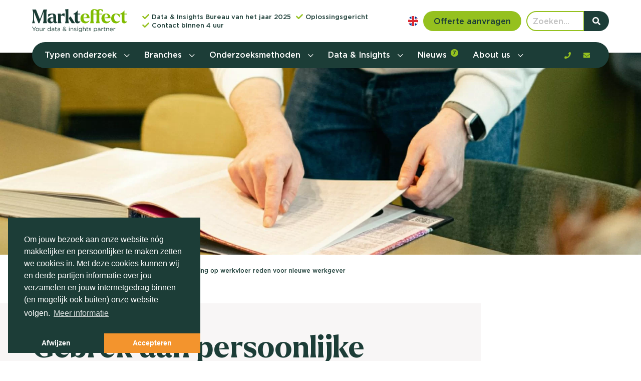

--- FILE ---
content_type: text/html; charset=UTF-8
request_url: https://markteffect.nl/nieuws/252/gebrek-aan-persoonlijke-ontwikkeling-op-werkvloer-reden-voor-nieuwe-werkgever
body_size: 84409
content:
<!DOCTYPE html>
<html class="no-js" lang="nl">
<head>

    <meta charset="utf-8">

    <!-- Changeable page title -->
    <title>Gebrek aan persoonlijke ontwikkeling op werkvloer reden voor nieuwe werkgever | Markteffect</title>

    
        <script>
            //Init for cookieconsent
            window.addEventListener("load", function () {
                window.cookieconsent.initialise({
                    "palette": {
                        "popup": {
                            "background": "#1c3d37",
                            "text": "#ffffff",
                        },
                        "button": {
                            "background": "#f3942d",
                            "text": "#ffffff"
                        }
                    },
                    "position": "bottom-left",
                    "theme": "edgeless",
                    "type": "opt-in",
                    "content": {
                        "message": "Om jouw bezoek aan onze website n&oacute;g makkelijker en persoonlijker te maken zetten we cookies in. Met deze cookies kunnen wij en derde partijen informatie over jou verzamelen en jouw internetgedrag binnen (en mogelijk ook buiten) onze website volgen.",
                        "deny": "Afwijzen",
                        "allow": "Accepteren",
                        "link": "Meer informatie",
                        "href": "https://markteffect.nl/cookie-policy"
                    },
                })
            });
        </script>
    <meta name="viewport" content="width=device-width, initial-scale=1.0, user-scalable=0">
<meta name="description" content="Maar liefst 45% van de Nederlandse werknemers is geneigd op zoek te gaan naar een nieuwe werkgever bij onvoldoende mogelijkheden voor persoonlijke ontwikkeling. Dat blijkt uit onderzoek uitgevoerd door Markteffect in opdracht van GoodHabitz. Het onderzoek">
<meta name="keywords" content="Werkgever, persoonlijke ontwikkeling, werkvloer, nieuwe baan">
<meta property="og:title" content="Gebrek aan persoonlijke ontwikkeling op werkvloer reden voor nieuwe werkgever"/>
<meta property="og:type" content="article"/>
<meta property="og:url" content="https://markteffect.nl/nieuws/252/gebrek-aan-persoonlijke-ontwikkeling-op-werkvloer-reden-voor-nieuwe-werkgever"/>
<meta property="og:description" content="Maar liefst 45% van de Nederlandse werknemers is geneigd op zoek te gaan naar een nieuwe werkgever bij onvoldoende mogelijkheden voor persoonlijke ontwikkeling. Dat blijkt uit onderzoek uitgevoerd door Markteffect in opdracht van GoodHabitz. Het onderzoek"/>
<meta property="og:image" content="https://markteffect.nl/uploads/images/news/crop_small/pexels-ivan-samkov-4238490.jpg?modified=1656251879"/>
<meta property="og:image:width" content="325"/>
<meta property="og:image:height" content="200"/>
<script type="application/ld+json">{
    "@context": "http://schema.org",
    "@type": "NewsArticle",
    "mainEntityOfPage": {
        "@type": "WebPage",
        "@id": "https://markteffect.nl/nieuws/252/gebrek-aan-persoonlijke-ontwikkeling-op-werkvloer-reden-voor-nieuwe-werkgever"
    },
    "headline": "Gebrek aan persoonlijke ontwikkeling op werkvloer reden &lt;span&gt;voor nieuwe werkgever&lt;/span&gt;",
    "image": {
        "@type": "ImageObject",
        "url": "https://markteffect.nl/uploads/images/news/crop_small/pexels-ivan-samkov-4238490.jpg?modified=1656251879",
        "height": "200",
        "width": "325"
    },
    "datePublished": "2022-07-06T08:38:00+0200",
    "dateModified": "2022-07-25T09:02:53+0200",
    "author": {
        "@type": "Website",
        "name": "markteffect.nl"
    },
    "publisher": {
        "@type": "Organization",
        "name": "Markteffect",
        "logo": {
            "@type": "ImageObject",
            "url": "https://markteffect.nl/themes/default/images/icons/android/android-chrome-192x192.png",
            "width": "192",
            "height": "192"
        }
    },
    "description": "Maar liefst 45% van de Nederlandse werknemers is geneigd op zoek te gaan naar een nieuwe werkgever bij onvoldoende mogelijkheden voor persoonlijke ontwikkeling. Dat blijkt uit onderzoek uitgevoerd door Markteffect in opdracht van GoodHabitz. Het onderzoek"
}</script>
<link rel="stylesheet" href="/themes/default/cache/newsitem-default-print.css" media="print" />
    <style>@charset "UTF-8";.fancybox-enabled{overflow:hidden}.fancybox-enabled body{overflow:visible;height:100%}.fancybox-container{position:fixed;top:0;left:0;width:100%;height:100%;z-index:99993;-webkit-backface-visibility:hidden;backface-visibility:hidden}.fancybox-container~.fancybox-container{z-index:99992}.fancybox-bg{position:absolute;top:0;right:0;bottom:0;left:0;background:#0f0f11;opacity:0;transition-timing-function:cubic-bezier(.55,.06,.68,.19);-webkit-backface-visibility:hidden;backface-visibility:hidden}.fancybox-container--ready .fancybox-bg{opacity:.87;transition-timing-function:cubic-bezier(.22,.61,.36,1)}.fancybox-controls{position:absolute;top:0;left:0;right:0;text-align:center;opacity:0;z-index:99994;transition:opacity .2s;pointer-events:none;-webkit-backface-visibility:hidden;backface-visibility:hidden;direction:ltr}.fancybox-show-controls .fancybox-controls{opacity:1}.fancybox-infobar{display:none}.fancybox-show-infobar .fancybox-infobar{display:inline-block;pointer-events:all}.fancybox-infobar__body{display:inline-block;width:70px;line-height:44px;font-size:13px;font-family:Helvetica Neue,Helvetica,Arial,sans-serif;text-align:center;color:#ddd;background-color:rgba(30,30,30,.7);pointer-events:none;-webkit-user-select:none;-moz-user-select:none;-ms-user-select:none;user-select:none;-webkit-touch-callout:none;-webkit-tap-highlight-color:transparent;-webkit-font-smoothing:subpixel-antialiased}.fancybox-buttons{position:absolute;top:0;right:0;display:none;pointer-events:all}.fancybox-show-buttons .fancybox-buttons{display:block}.fancybox-slider-wrap{overflow:hidden;direction:ltr}.fancybox-slider,.fancybox-slider-wrap{position:absolute;top:0;left:0;bottom:0;right:0;padding:0;margin:0;z-index:99993;-webkit-backface-visibility:hidden;backface-visibility:hidden;-webkit-tap-highlight-color:transparent}.fancybox-slide{position:absolute;top:0;left:0;width:100%;height:100%;margin:0;padding:0;overflow:auto;outline:none;white-space:normal;box-sizing:border-box;text-align:center;z-index:99994;-webkit-overflow-scrolling:touch}.fancybox-slide:before{content:"";height:100%;width:0}.fancybox-slide:before,.fancybox-slide>*{display:inline-block;vertical-align:middle}.fancybox-slide>*{position:relative;padding:24px;margin:44px 0;border-width:0;text-align:left;background-color:#fff;overflow:auto;box-sizing:border-box}.fancybox-slide--image{overflow:hidden}.fancybox-slide--image:before{display:none}.fancybox-content{display:inline-block;position:relative;margin:44px auto;padding:0;border:0;width:80%;height:calc(100% - 88px);vertical-align:middle;line-height:normal;text-align:left;white-space:normal;outline:none;font-size:16px;font-family:Arial,sans-serif;box-sizing:border-box;-webkit-tap-highlight-color:transparent;-webkit-overflow-scrolling:touch}.fancybox-iframe{display:block;margin:0;padding:0;border:0;width:100%;height:100%;background:#fff}.fancybox-slide--video .fancybox-content,.fancybox-slide--video .fancybox-iframe{background:transparent}.fancybox-placeholder{z-index:99995;background:transparent;cursor:default;overflow:visible;-webkit-transform-origin:top left;transform-origin:top left;background-size:100% 100%;background-repeat:no-repeat;-webkit-backface-visibility:hidden;backface-visibility:hidden}.fancybox-image,.fancybox-placeholder,.fancybox-spaceball{position:absolute;top:0;left:0;margin:0;padding:0;border:0}.fancybox-image,.fancybox-spaceball{width:100%;height:100%;max-width:none;max-height:none;background:transparent;background-size:100% 100%}.fancybox-controls--canzoomOut .fancybox-placeholder{cursor:zoom-out}.fancybox-controls--canzoomIn .fancybox-placeholder{cursor:zoom-in}.fancybox-controls--canGrab .fancybox-placeholder{cursor:-webkit-grab;cursor:grab}.fancybox-controls--isGrabbing .fancybox-placeholder{cursor:-webkit-grabbing;cursor:grabbing}.fancybox-spaceball{z-index:1}.fancybox-tmp{position:absolute;top:-9999px;left:-9999px;visibility:hidden}.fancybox-error{position:absolute;margin:0;padding:40px;top:50%;left:50%;width:380px;max-width:100%;-webkit-transform:translate(-50%,-50%);transform:translate(-50%,-50%);background:#fff;cursor:default}.fancybox-error p{margin:0;padding:0;color:#444;font:16px/20px Helvetica Neue,Helvetica,Arial,sans-serif}.fancybox-close-small{position:absolute;top:0;right:0;width:44px;height:44px;padding:0;margin:0;border:0;border-radius:0;outline:none;background:transparent;z-index:10;cursor:pointer}.fancybox-close-small:after{content:"×";position:absolute;top:5px;right:5px;width:30px;height:30px;font:20px/30px Arial,Helvetica Neue,Helvetica,sans-serif;color:#888;font-weight:300;text-align:center;border-radius:50%;border-width:0;background:#fff;transition:background .2s;box-sizing:border-box;z-index:2}.fancybox-close-small:focus:after{outline:1px dotted #888}.fancybox-slide--video .fancybox-close-small{top:-36px;right:-36px;background:transparent}.fancybox-close-small:hover:after{color:#555;background:#eee}.fancybox-caption-wrap{position:absolute;bottom:0;left:0;right:0;padding:60px 30px 0;z-index:99998;-webkit-backface-visibility:hidden;backface-visibility:hidden;box-sizing:border-box;background:linear-gradient(180deg,transparent 0,rgba(0,0,0,.1) 20%,rgba(0,0,0,.2) 40%,rgba(0,0,0,.6) 80%,rgba(0,0,0,.8));opacity:0;transition:opacity .2s;pointer-events:none}.fancybox-show-caption .fancybox-caption-wrap{opacity:1}.fancybox-caption{padding:30px 0;border-top:1px solid hsla(0,0%,100%,.4);font-size:14px;font-family:Helvetica Neue,Helvetica,Arial,sans-serif;color:#fff;line-height:20px;-webkit-text-size-adjust:none}.fancybox-caption a,.fancybox-caption button{pointer-events:all}.fancybox-caption a{color:#fff;text-decoration:underline}.fancybox-button{display:inline-block;position:relative;width:44px;height:44px;line-height:44px;margin:0;padding:0;border:0;border-radius:0;cursor:pointer;background:transparent;color:#fff;box-sizing:border-box;vertical-align:top;outline:none}.fancybox-button--disabled{cursor:default;pointer-events:none}.fancybox-button,.fancybox-infobar__body{background:rgba(30,30,30,.6)}.fancybox-button:hover{background:rgba(0,0,0,.8)}.fancybox-button:after,.fancybox-button:before{content:"";pointer-events:none;position:absolute;border-color:#fff;background-color:currentColor;color:currentColor;opacity:.9;box-sizing:border-box;display:inline-block}.fancybox-button--disabled:after,.fancybox-button--disabled:before{opacity:.5}.fancybox-button--left:after{left:20px;-webkit-transform:rotate(-135deg);transform:rotate(-135deg)}.fancybox-button--left:after,.fancybox-button--right:after{top:18px;width:6px;height:6px;background:transparent;border-top:2px solid currentColor;border-right:2px solid currentColor}.fancybox-button--right:after{right:20px;-webkit-transform:rotate(45deg);transform:rotate(45deg)}.fancybox-button--left{border-bottom-left-radius:5px}.fancybox-button--right{border-bottom-right-radius:5px}.fancybox-button--close{float:right}.fancybox-button--close:after,.fancybox-button--close:before{content:"";display:inline-block;position:absolute;height:2px;width:16px;top:calc(50% - 1px);left:calc(50% - 8px)}.fancybox-button--close:before{-webkit-transform:rotate(45deg);transform:rotate(45deg)}.fancybox-button--close:after{-webkit-transform:rotate(-45deg);transform:rotate(-45deg)}.fancybox-loading{border:6px solid hsla(0,0%,39%,.4);border-top:6px solid hsla(0,0%,100%,.6);border-radius:100%;height:50px;width:50px;-webkit-animation:a .8s infinite linear;animation:a .8s infinite linear;background:transparent;position:absolute;top:50%;left:50%;margin-top:-25px;margin-left:-25px;z-index:99999}@-webkit-keyframes a{0%{-webkit-transform:rotate(0deg);transform:rotate(0deg)}to{-webkit-transform:rotate(359deg);transform:rotate(359deg)}}@keyframes a{0%{-webkit-transform:rotate(0deg);transform:rotate(0deg)}to{-webkit-transform:rotate(359deg);transform:rotate(359deg)}}@media (max-width:800px){.fancybox-controls{text-align:left}.fancybox-button--left,.fancybox-button--right,.fancybox-buttons button:not(.fancybox-button--close){display:none!important}.fancybox-caption{padding:20px 0;margin:0}}.fancybox-button--fullscreen:before{width:15px;height:11px;left:15px;top:16px;border:2px solid;background:none}.fancybox-button--play:before{top:16px;left:18px;width:0;height:0;border-top:6px inset transparent;border-bottom:6px inset transparent;border-left:10px solid;border-radius:1px;background:transparent}.fancybox-button--pause:before{top:16px;left:18px;width:7px;height:11px;border-style:solid;border-width:0 2px;background:transparent}.fancybox-button--thumbs span{font-size:23px}.fancybox-button--thumbs:before{top:20px;left:21px;width:3px;height:3px;box-shadow:0 -4px 0,-4px -4px 0,4px -4px 0,inset 0 0 0 32px,-4px 0 0,4px 0 0,0 4px 0,-4px 4px 0,4px 4px 0}.fancybox-container--thumbs .fancybox-caption-wrap,.fancybox-container--thumbs .fancybox-controls,.fancybox-container--thumbs .fancybox-slider-wrap{right:220px}.fancybox-thumbs{position:absolute;top:0;right:0;bottom:0;left:auto;width:220px;margin:0;padding:5px 5px 0 0;background:#fff;z-index:99993;word-break:normal;-webkit-overflow-scrolling:touch;-webkit-tap-highlight-color:transparent;box-sizing:border-box}.fancybox-thumbs>ul{list-style:none;position:absolute;position:relative;width:100%;height:100%;margin:0;padding:0;overflow-x:hidden;overflow-y:auto;font-size:0}.fancybox-thumbs>ul>li{float:left;overflow:hidden;max-width:50%;padding:0;margin:0;width:105px;height:75px;position:relative;cursor:pointer;outline:none;border:5px solid #fff;border-top-width:0;border-right-width:0;-webkit-tap-highlight-color:transparent;-webkit-backface-visibility:hidden;backface-visibility:hidden;box-sizing:border-box}li.fancybox-thumbs-loading{background:rgba(0,0,0,.1)}.fancybox-thumbs>ul>li>img{position:absolute;top:0;left:0;min-width:100%;min-height:100%;max-width:none;max-height:none;-webkit-touch-callout:none;-webkit-user-select:none;-moz-user-select:none;-ms-user-select:none;user-select:none}.fancybox-thumbs>ul>li:before{content:"";position:absolute;top:0;right:0;bottom:0;left:0;border-radius:2px;border:4px solid #4ea7f9;z-index:99991;opacity:0;transition:all .2s cubic-bezier(.25,.46,.45,.94)}.fancybox-thumbs>ul>li.fancybox-thumbs-active:before{opacity:1}@media (max-width:800px){.fancybox-thumbs{display:none!important}.fancybox-container--thumbs .fancybox-caption-wrap,.fancybox-container--thumbs .fancybox-controls,.fancybox-container--thumbs .fancybox-slider-wrap{right:0}}

/**
 * selectize.css (v0.13.3)
 * Copyright (c) 2013–2015 Brian Reavis & contributors
 * Copyright (c) 2020 Selectize Team & contributors
 *
 * Licensed under the Apache License, Version 2.0 (the "License"); you may not use this
 * file except in compliance with the License. You may obtain a copy of the License at:
 * http://www.apache.org/licenses/LICENSE-2.0
 *
 * Unless required by applicable law or agreed to in writing, software distributed under
 * the License is distributed on an "AS IS" BASIS, WITHOUT WARRANTIES OR CONDITIONS OF
 * ANY KIND, either express or implied. See the License for the specific language
 * governing permissions and limitations under the License.
 *
 * @author Brian Reavis <brian@thirdroute.com>
 * @author Ris Adams <selectize@risadams.com>
 */

.selectize-control.plugin-drag_drop.multi>.selectize-input>div.ui-sortable-placeholder{visibility:visible !important;background:#f2f2f2 !important;background:rgba(0,0,0,.06) !important;border:0 none !important;box-shadow:inset 0 0 12px 4px #fff}.selectize-control.plugin-drag_drop .ui-sortable-placeholder::after{content:"!";visibility:hidden}.selectize-control.plugin-drag_drop .ui-sortable-helper{box-shadow:0 2px 5px rgba(0,0,0,.2)}.selectize-control .dropdown-header{position:relative;padding:10px 8px;border-bottom:1px solid #d0d0d0;background:#f8f8f8;border-radius:3px 3px 0 0}.selectize-control .dropdown-header-close{position:absolute;right:8px;top:50%;color:#303030;opacity:.4;margin-top:-12px;line-height:20px;font-size:20px !important}.selectize-control .dropdown-header-close:hover{color:#000}.selectize-dropdown.plugin-optgroup_columns .selectize-dropdown-content{display:flex}.selectize-dropdown.plugin-optgroup_columns .optgroup{border-right:1px solid #f2f2f2;border-top:0 none;flex-grow:1;flex-basis:0;min-width:0}.selectize-dropdown.plugin-optgroup_columns .optgroup:last-child{border-right:0 none}.selectize-dropdown.plugin-optgroup_columns .optgroup:before{display:none}.selectize-dropdown.plugin-optgroup_columns .optgroup-header{border-top:0 none}.selectize-control.plugin-remove_button .item{display:inline-flex;align-items:center;padding-right:0 !important}.selectize-control.plugin-remove_button .item .remove{color:inherit;text-decoration:none;vertical-align:middle;display:inline-block;padding:2px 6px;border-left:1px solid #d0d0d0;border-radius:0 2px 2px 0;box-sizing:border-box;margin-left:6px}.selectize-control.plugin-remove_button .item .remove:hover{background:rgba(0,0,0,.05)}.selectize-control.plugin-remove_button .item.active .remove{border-left-color:#cacaca}.selectize-control.plugin-remove_button .disabled .item .remove:hover{background:none}.selectize-control.plugin-remove_button .disabled .item .remove{border-left-color:#fff}.selectize-control.plugin-remove_button .remove-single{position:absolute;right:0;top:0;font-size:23px}.selectize-control{position:relative}.selectize-dropdown,.selectize-input,.selectize-input input{color:#303030;font-family:inherit;font-size:13px;line-height:18px;font-smoothing:inherit}.selectize-input,.selectize-control.single .selectize-input.input-active{background:#fff;cursor:text;display:inline-block}.selectize-input{border:1px solid #d0d0d0;padding:8px 8px;display:inline-block;width:100%;overflow:hidden;position:relative;z-index:1;box-sizing:border-box;box-shadow:inset 0 1px 1px rgba(0,0,0,.1);border-radius:3px}.selectize-control.multi .selectize-input.has-items{padding:calc( 8px - 2px - 0 ) 8px calc( 8px - 2px - 3px - 0 )}.selectize-input.full{background-color:#fff}.selectize-input.disabled,.selectize-input.disabled *{cursor:default !important}.selectize-input.focus{box-shadow:inset 0 1px 2px rgba(0,0,0,.15)}.selectize-input.dropdown-active{border-radius:3px 3px 0 0}.selectize-input>*{vertical-align:baseline;display:inline-block;zoom:1}.selectize-control.multi .selectize-input>div{cursor:pointer;margin:0 3px 3px 0;padding:2px 6px;background:#f2f2f2;color:#303030;border:0 solid #d0d0d0}.selectize-control.multi .selectize-input>div.active{background:#e8e8e8;color:#303030;border:0 solid #cacaca}.selectize-control.multi .selectize-input.disabled>div,.selectize-control.multi .selectize-input.disabled>div.active{color:#7d7d7d;background:#fff;border:0 solid #fff}.selectize-input>input{display:inline-block !important;padding:0 !important;min-height:0 !important;max-height:none !important;max-width:100% !important;margin:0 !important;text-indent:0 !important;border:0 none !important;background:none !important;line-height:inherit !important;user-select:auto !important;box-shadow:none !important}.selectize-input>input::-ms-clear{display:none}.selectize-input>input:focus{outline:none !important}.selectize-input>input[placeholder]{box-sizing:initial}.selectize-input.has-items>input{margin:0 0px !important}.selectize-input::after{content:" ";display:block;clear:left}.selectize-input.dropdown-active::before{content:" ";display:block;position:absolute;background:#f0f0f0;height:1px;bottom:0;left:0;right:0}.selectize-dropdown{position:absolute;top:100%;left:0;width:100%;z-index:10;border:1px solid #d0d0d0;background:#fff;margin:-1px 0 0 0;border-top:0 none;box-sizing:border-box;box-shadow:0 1px 3px rgba(0,0,0,.1);border-radius:0 0 3px 3px}.selectize-dropdown [data-selectable]{cursor:pointer;overflow:hidden}.selectize-dropdown [data-selectable] .highlight{background:rgba(125,168,208,.2);border-radius:1px}.selectize-dropdown .option,.selectize-dropdown .optgroup-header,.selectize-dropdown .no-results,.selectize-dropdown .create{padding:5px 8px}.selectize-dropdown .option,.selectize-dropdown [data-disabled],.selectize-dropdown [data-disabled] [data-selectable].option{cursor:inherit;opacity:.5}.selectize-dropdown [data-selectable].option{opacity:1;cursor:pointer}.selectize-dropdown .optgroup:first-child .optgroup-header{border-top:0 none}.selectize-dropdown .optgroup-header{color:#303030;background:#fff;cursor:default}.selectize-dropdown .active{background-color:#f5fafd;color:#495c68}.selectize-dropdown .active.create{color:#495c68}.selectize-dropdown .create{color:rgba(48,48,48,.5)}.selectize-dropdown-content{overflow-y:auto;overflow-x:hidden;max-height:200px;overflow-scrolling:touch}.selectize-dropdown-emptyoptionlabel{text-align:center}.selectize-dropdown .spinner{display:inline-block;width:30px;height:30px;margin:5px 8px}.selectize-dropdown .spinner:after{content:" ";display:block;width:24px;height:24px;margin:3px;border-radius:50%;border:5px solid #d0d0d0;border-color:#d0d0d0 transparent #d0d0d0 transparent;animation:lds-dual-ring 1.2s linear infinite}@keyframes lds-dual-ring{0%{transform:rotate(0deg)}100%{transform:rotate(360deg)}}.selectize-control.single .selectize-input,.selectize-control.single .selectize-input input{cursor:pointer}.selectize-control.single .selectize-input.input-active,.selectize-control.single .selectize-input.input-active input{cursor:text}.selectize-control.single .selectize-input:after{content:" ";display:block;position:absolute;top:50%;right:15px;margin-top:-3px;width:0;height:0;border-style:solid;border-width:5px 5px 0 5px;border-color:gray transparent transparent transparent}.selectize-control.single .selectize-input.dropdown-active:after{margin-top:-4px;border-width:0 5px 5px 5px;border-color:transparent transparent gray transparent}.selectize-control.rtl{text-align:right}.selectize-control.rtl.single .selectize-input:after{left:15px;right:auto}.selectize-control.rtl .selectize-input>input{margin:0 4px 0 -2px !important}.selectize-control .selectize-input.disabled{opacity:.5;background-color:#fafafa}

@font-face{font-family:"Larken";src:url("/themes/default/fonts/Larken-Bold.woff2") format("woff2"),url("/themes/default/fonts/Larken-Bold.woff") format("woff");font-weight:bold;font-style:normal;font-display:swap}@font-face{font-family:"Larken";src:url("/themes/default/fonts/Larken-Bold.woff2") format("woff2"),url("/themes/default/fonts/Larken-Bold.woff") format("woff");font-weight:bold;font-style:normal;font-display:swap}@font-face{font-family:"Gotham";src:url("/themes/default/fonts/Gotham-Book.woff2") format("woff2"),url("/themes/default/fonts/Gotham-Book.woff") format("woff");font-weight:normal;font-style:normal;font-display:swap}@font-face{font-family:"Gotham";src:url("/themes/default/fonts/Gotham-Bold.woff2") format("woff2"),url("/themes/default/fonts/Gotham-Bold.woff") format("woff");font-weight:bold;font-style:normal;font-display:swap}@font-face{font-family:"Gotham";src:url("/themes/default/fonts/Gotham-Medium.woff2") format("woff2"),url("/themes/default/fonts/Gotham-Medium.woff") format("woff");font-weight:500;font-style:normal;font-display:swap}/*! bulma.io v0.9.2 | MIT License | github.com/jgthms/bulma */.pagination-previous,.pagination-next,.pagination-link,.pagination-ellipsis,.file-cta,.file-name,.select select,.textarea,.input,.button{-moz-appearance:none;-webkit-appearance:none;align-items:center;border:1px solid rgba(0,0,0,0);border-radius:4px;box-shadow:none;display:inline-flex;font-size:16px;height:2.5em;justify-content:flex-start;line-height:1.5;padding-bottom:calc(.5em - 1px);padding-left:calc(.75em - 1px);padding-right:calc(.75em - 1px);padding-top:calc(.5em - 1px);position:relative;vertical-align:top}.pagination-previous:focus,.pagination-next:focus,.pagination-link:focus,.pagination-ellipsis:focus,.file-cta:focus,.file-name:focus,.select select:focus,.textarea:focus,.input:focus,.button:focus,.is-focused.pagination-previous,.is-focused.pagination-next,.is-focused.pagination-link,.is-focused.pagination-ellipsis,.is-focused.file-cta,.is-focused.file-name,.select select.is-focused,.is-focused.textarea,.is-focused.input,.is-focused.button,.pagination-previous:active,.pagination-next:active,.pagination-link:active,.pagination-ellipsis:active,.file-cta:active,.file-name:active,.select select:active,.textarea:active,.input:active,.button:active,.is-active.pagination-previous,.is-active.pagination-next,.is-active.pagination-link,.is-active.pagination-ellipsis,.is-active.file-cta,.is-active.file-name,.select select.is-active,.is-active.textarea,.is-active.input,.is-active.button{outline:none}[disabled].pagination-previous,[disabled].pagination-next,[disabled].pagination-link,[disabled].pagination-ellipsis,[disabled].file-cta,[disabled].file-name,.select select[disabled],[disabled].textarea,[disabled].input,[disabled].button,fieldset[disabled] .pagination-previous,fieldset[disabled] .pagination-next,fieldset[disabled] .pagination-link,fieldset[disabled] .pagination-ellipsis,fieldset[disabled] .file-cta,fieldset[disabled] .file-name,fieldset[disabled] .select select,.select fieldset[disabled] select,fieldset[disabled] .textarea,fieldset[disabled] .input,fieldset[disabled] .button{cursor:not-allowed}.is-unselectable,.tabs,.pagination-previous,.pagination-next,.pagination-link,.pagination-ellipsis,.breadcrumb,.file,.button{-webkit-touch-callout:none;-webkit-user-select:none;-moz-user-select:none;-ms-user-select:none;user-select:none}.navbar-link:not(.is-arrowless)::after,.select:not(.is-multiple):not(.is-loading)::after{border:3px solid rgba(0,0,0,0);border-radius:2px;border-right:0;border-top:0;content:" ";display:block;height:.625em;margin-top:-0.4375em;pointer-events:none;position:absolute;top:50%;transform:rotate(-45deg);transform-origin:center;width:.625em}.tabs:not(:last-child),.pagination:not(:last-child),.message:not(:last-child),.level:not(:last-child),.breadcrumb:not(:last-child),.highlight:not(:last-child),.block:not(:last-child),.title:not(:last-child),.subtitle:not(:last-child),.table-container:not(:last-child),.table:not(:last-child),.progress:not(:last-child),.notification:not(:last-child),.content:not(:last-child),.box:not(:last-child){margin-bottom:24px}.modal-close,.delete{-webkit-touch-callout:none;-webkit-user-select:none;-moz-user-select:none;-ms-user-select:none;user-select:none;-moz-appearance:none;-webkit-appearance:none;background-color:rgba(34,33,33,.2);border:none;border-radius:290486px;cursor:pointer;pointer-events:auto;display:inline-block;flex-grow:0;flex-shrink:0;font-size:0;height:20px;max-height:20px;max-width:20px;min-height:20px;min-width:20px;outline:none;position:relative;vertical-align:top;width:20px}.modal-close::before,.delete::before,.modal-close::after,.delete::after{background-color:#fff;content:"";display:block;left:50%;position:absolute;top:50%;transform:translateX(-50%) translateY(-50%) rotate(45deg);transform-origin:center center}.modal-close::before,.delete::before{height:2px;width:50%}.modal-close::after,.delete::after{height:50%;width:2px}.modal-close:hover,.delete:hover,.modal-close:focus,.delete:focus{background-color:rgba(34,33,33,.3)}.modal-close:active,.delete:active{background-color:rgba(34,33,33,.4)}.is-small.modal-close,.is-small.delete{height:16px;max-height:16px;max-width:16px;min-height:16px;min-width:16px;width:16px}.is-medium.modal-close,.is-medium.delete{height:24px;max-height:24px;max-width:24px;min-height:24px;min-width:24px;width:24px}.is-large.modal-close,.is-large.delete{height:32px;max-height:32px;max-width:32px;min-height:32px;min-width:32px;width:32px}.control.is-loading::after,.select.is-loading::after,.loader,.button.is-loading::after{animation:spinAround 500ms infinite linear;border:2px solid #f8f6f6;border-radius:290486px;border-right-color:rgba(0,0,0,0);border-top-color:rgba(0,0,0,0);content:"";display:block;height:1em;position:relative;width:1em}.hero-video,.is-overlay,.modal-background,.modal,.image.is-square img,.image.is-square .has-ratio,.image.is-1by1 img,.image.is-1by1 .has-ratio,.image.is-5by4 img,.image.is-5by4 .has-ratio,.image.is-4by3 img,.image.is-4by3 .has-ratio,.image.is-3by2 img,.image.is-3by2 .has-ratio,.image.is-5by3 img,.image.is-5by3 .has-ratio,.image.is-16by9 img,.image.is-16by9 .has-ratio,.image.is-2by1 img,.image.is-2by1 .has-ratio,.image.is-3by1 img,.image.is-3by1 .has-ratio,.image.is-4by5 img,.image.is-4by5 .has-ratio,.image.is-3by4 img,.image.is-3by4 .has-ratio,.image.is-2by3 img,.image.is-2by3 .has-ratio,.image.is-3by5 img,.image.is-3by5 .has-ratio,.image.is-9by16 img,.image.is-9by16 .has-ratio,.image.is-1by2 img,.image.is-1by2 .has-ratio,.image.is-1by3 img,.image.is-1by3 .has-ratio{bottom:0;left:0;position:absolute;right:0;top:0}/*! minireset.css v0.0.6 | MIT License | github.com/jgthms/minireset.css */html,body,p,ol,ul,li,dl,dt,dd,blockquote,figure,fieldset,legend,textarea,pre,iframe,hr,h1,h2,h3,h4,h5,h6{margin:0;padding:0}h1,h2,h3,h4,h5,h6{font-size:100%;font-weight:normal}ul{list-style:none}button,input,select,textarea{margin:0}html{box-sizing:border-box}*,*::before,*::after{box-sizing:inherit}img,video{height:auto;max-width:100%}iframe{border:0}table{border-collapse:collapse;border-spacing:0}td,th{padding:0}td:not([align]),th:not([align]){text-align:inherit}html{background-color:#fff;font-size:16px;-moz-osx-font-smoothing:grayscale;-webkit-font-smoothing:antialiased;min-width:300px;overflow-x:hidden;overflow-y:scroll;text-rendering:optimizeLegibility;-webkit-text-size-adjust:100%;-moz-text-size-adjust:100%;text-size-adjust:100%}article,aside,figure,footer,header,hgroup,section{display:block}body,button,input,optgroup,select,textarea{font-family:"Gotham","Roboto","Arial",sans-serif}code,pre{-moz-osx-font-smoothing:auto;-webkit-font-smoothing:auto;font-family:monospace}body{color:#1c3d37;font-size:1em;font-weight:400;line-height:normal}a{color:#1c3d37;cursor:pointer;text-decoration:none}a strong{color:currentColor}a:hover{color:#363636}code{background-color:#f5f5f5;color:#e5103b;font-size:.875em;font-weight:normal;padding:.25em .5em .25em}hr{background-color:#f5f5f5;border:none;display:block;height:2px;margin:1.5rem 0}img{height:auto;max-width:100%}input[type=checkbox],input[type=radio]{vertical-align:baseline}small{font-size:.875em}span{font-style:inherit;font-weight:inherit}strong{color:#363636;font-weight:700}fieldset{border:none}pre{-webkit-overflow-scrolling:touch;background-color:#f5f5f5;color:#4a4a4a;font-size:.875em;overflow-x:auto;padding:1.25rem 1.5rem;white-space:pre;word-wrap:normal}pre code{background-color:rgba(0,0,0,0);color:currentColor;font-size:1em;padding:0}table td,table th{vertical-align:top}table td:not([align]),table th:not([align]){text-align:inherit}table th{color:#363636}@keyframes spinAround{from{transform:rotate(0deg)}to{transform:rotate(359deg)}}.box{background-color:#fff;border-radius:6px;box-shadow:0 .5em 1em -0.125em rgba(34,33,33,.1),0 0px 0 1px rgba(34,33,33,.02);color:#4a4a4a;display:block;padding:1.25rem}a.box:hover,a.box:focus{box-shadow:0 .5em 1em -0.125em rgba(34,33,33,.1),0 0 0 1px #1c3d37}a.box:active{box-shadow:inset 0 1px 2px rgba(34,33,33,.2),0 0 0 1px #1c3d37}.button{background-color:#fff;border-color:#f8f6f6;border-width:1px;color:#363636;cursor:pointer;justify-content:center;padding-bottom:calc(.5em - 1px);padding-left:1em;padding-right:1em;padding-top:calc(.5em - 1px);text-align:center;white-space:nowrap}.button strong{color:inherit}.button .icon,.button .icon.is-small,.button .icon.is-medium,.button .icon.is-large{height:1.5em;width:1.5em}.button .icon:first-child:not(:last-child){margin-left:calc(-0.5em - 1px);margin-right:.25em}.button .icon:last-child:not(:first-child){margin-left:.25em;margin-right:calc(-0.5em - 1px)}.button .icon:first-child:last-child{margin-left:calc(-0.5em - 1px);margin-right:calc(-0.5em - 1px)}.button:hover,.button.is-hovered{border-color:#b5b5b5;color:#363636}.button:focus,.button.is-focused{border-color:#1c3d37;color:#363636}.button:focus:not(:active),.button.is-focused:not(:active){box-shadow:0 0 0 .125em rgba(28,61,55,.25)}.button:active,.button.is-active{border-color:#4a4a4a;color:#363636}.button.is-text{background-color:rgba(0,0,0,0);border-color:rgba(0,0,0,0);color:#4a4a4a;text-decoration:underline}.button.is-text:hover,.button.is-text.is-hovered,.button.is-text:focus,.button.is-text.is-focused{background-color:#f5f5f5;color:#363636}.button.is-text:active,.button.is-text.is-active{background-color:hsl(0,0%,91.0784313725%);color:#363636}.button.is-text[disabled],fieldset[disabled] .button.is-text{background-color:rgba(0,0,0,0);border-color:rgba(0,0,0,0);box-shadow:none}.button.is-ghost{background:none;border-color:rgba(0,0,0,0);color:#1c3d37;text-decoration:none}.button.is-ghost:hover,.button.is-ghost.is-hovered{color:#1c3d37;text-decoration:underline}.button.is-white{background-color:#fff;border-color:rgba(0,0,0,0);color:#222121}.button.is-white:hover,.button.is-white.is-hovered{background-color:hsl(0,0%,97.5%);border-color:rgba(0,0,0,0);color:#222121}.button.is-white:focus,.button.is-white.is-focused{border-color:rgba(0,0,0,0);color:#222121}.button.is-white:focus:not(:active),.button.is-white.is-focused:not(:active){box-shadow:0 0 0 .125em hsla(0,0%,100%,.25)}.button.is-white:active,.button.is-white.is-active{background-color:hsl(0,0%,95%);border-color:rgba(0,0,0,0);color:#222121}.button.is-white[disabled],fieldset[disabled] .button.is-white{background-color:#fff;border-color:rgba(0,0,0,0);box-shadow:none}.button.is-white.is-inverted{background-color:#222121;color:#fff}.button.is-white.is-inverted:hover,.button.is-white.is-inverted.is-hovered{background-color:hsl(0,1.4925373134%,8.137254902%)}.button.is-white.is-inverted[disabled],fieldset[disabled] .button.is-white.is-inverted{background-color:#222121;border-color:rgba(0,0,0,0);box-shadow:none;color:#fff}.button.is-white.is-loading::after{border-color:rgba(0,0,0,0) rgba(0,0,0,0) #222121 #222121 !important}.button.is-white.is-outlined{background-color:rgba(0,0,0,0);border-color:#fff;color:#fff}.button.is-white.is-outlined:hover,.button.is-white.is-outlined.is-hovered,.button.is-white.is-outlined:focus,.button.is-white.is-outlined.is-focused{background-color:#fff;border-color:#fff;color:#222121}.button.is-white.is-outlined.is-loading::after{border-color:rgba(0,0,0,0) rgba(0,0,0,0) #fff #fff !important}.button.is-white.is-outlined.is-loading:hover::after,.button.is-white.is-outlined.is-loading.is-hovered::after,.button.is-white.is-outlined.is-loading:focus::after,.button.is-white.is-outlined.is-loading.is-focused::after{border-color:rgba(0,0,0,0) rgba(0,0,0,0) #222121 #222121 !important}.button.is-white.is-outlined[disabled],fieldset[disabled] .button.is-white.is-outlined{background-color:rgba(0,0,0,0);border-color:#fff;box-shadow:none;color:#fff}.button.is-white.is-inverted.is-outlined{background-color:rgba(0,0,0,0);border-color:#222121;color:#222121}.button.is-white.is-inverted.is-outlined:hover,.button.is-white.is-inverted.is-outlined.is-hovered,.button.is-white.is-inverted.is-outlined:focus,.button.is-white.is-inverted.is-outlined.is-focused{background-color:#222121;color:#fff}.button.is-white.is-inverted.is-outlined.is-loading:hover::after,.button.is-white.is-inverted.is-outlined.is-loading.is-hovered::after,.button.is-white.is-inverted.is-outlined.is-loading:focus::after,.button.is-white.is-inverted.is-outlined.is-loading.is-focused::after{border-color:rgba(0,0,0,0) rgba(0,0,0,0) #fff #fff !important}.button.is-white.is-inverted.is-outlined[disabled],fieldset[disabled] .button.is-white.is-inverted.is-outlined{background-color:rgba(0,0,0,0);border-color:#222121;box-shadow:none;color:#222121}.button.is-black{background-color:#222121;border-color:rgba(0,0,0,0);color:#fff}.button.is-black:hover,.button.is-black.is-hovered{background-color:hsl(0,1.4925373134%,10.637254902%);border-color:rgba(0,0,0,0);color:#fff}.button.is-black:focus,.button.is-black.is-focused{border-color:rgba(0,0,0,0);color:#fff}.button.is-black:focus:not(:active),.button.is-black.is-focused:not(:active){box-shadow:0 0 0 .125em rgba(34,33,33,.25)}.button.is-black:active,.button.is-black.is-active{background-color:hsl(0,1.4925373134%,8.137254902%);border-color:rgba(0,0,0,0);color:#fff}.button.is-black[disabled],fieldset[disabled] .button.is-black{background-color:#222121;border-color:rgba(0,0,0,0);box-shadow:none}.button.is-black.is-inverted{background-color:#fff;color:#222121}.button.is-black.is-inverted:hover,.button.is-black.is-inverted.is-hovered{background-color:hsl(0,0%,95%)}.button.is-black.is-inverted[disabled],fieldset[disabled] .button.is-black.is-inverted{background-color:#fff;border-color:rgba(0,0,0,0);box-shadow:none;color:#222121}.button.is-black.is-loading::after{border-color:rgba(0,0,0,0) rgba(0,0,0,0) #fff #fff !important}.button.is-black.is-outlined{background-color:rgba(0,0,0,0);border-color:#222121;color:#222121}.button.is-black.is-outlined:hover,.button.is-black.is-outlined.is-hovered,.button.is-black.is-outlined:focus,.button.is-black.is-outlined.is-focused{background-color:#222121;border-color:#222121;color:#fff}.button.is-black.is-outlined.is-loading::after{border-color:rgba(0,0,0,0) rgba(0,0,0,0) #222121 #222121 !important}.button.is-black.is-outlined.is-loading:hover::after,.button.is-black.is-outlined.is-loading.is-hovered::after,.button.is-black.is-outlined.is-loading:focus::after,.button.is-black.is-outlined.is-loading.is-focused::after{border-color:rgba(0,0,0,0) rgba(0,0,0,0) #fff #fff !important}.button.is-black.is-outlined[disabled],fieldset[disabled] .button.is-black.is-outlined{background-color:rgba(0,0,0,0);border-color:#222121;box-shadow:none;color:#222121}.button.is-black.is-inverted.is-outlined{background-color:rgba(0,0,0,0);border-color:#fff;color:#fff}.button.is-black.is-inverted.is-outlined:hover,.button.is-black.is-inverted.is-outlined.is-hovered,.button.is-black.is-inverted.is-outlined:focus,.button.is-black.is-inverted.is-outlined.is-focused{background-color:#fff;color:#222121}.button.is-black.is-inverted.is-outlined.is-loading:hover::after,.button.is-black.is-inverted.is-outlined.is-loading.is-hovered::after,.button.is-black.is-inverted.is-outlined.is-loading:focus::after,.button.is-black.is-inverted.is-outlined.is-loading.is-focused::after{border-color:rgba(0,0,0,0) rgba(0,0,0,0) #222121 #222121 !important}.button.is-black.is-inverted.is-outlined[disabled],fieldset[disabled] .button.is-black.is-inverted.is-outlined{background-color:rgba(0,0,0,0);border-color:#fff;box-shadow:none;color:#fff}.button.is-light{background-color:#f5f5f5;border-color:rgba(0,0,0,0);color:rgba(0,0,0,.7)}.button.is-light:hover,.button.is-light.is-hovered{background-color:hsl(0,0%,93.5784313725%);border-color:rgba(0,0,0,0);color:rgba(0,0,0,.7)}.button.is-light:focus,.button.is-light.is-focused{border-color:rgba(0,0,0,0);color:rgba(0,0,0,.7)}.button.is-light:focus:not(:active),.button.is-light.is-focused:not(:active){box-shadow:0 0 0 .125em rgba(245,245,245,.25)}.button.is-light:active,.button.is-light.is-active{background-color:hsl(0,0%,91.0784313725%);border-color:rgba(0,0,0,0);color:rgba(0,0,0,.7)}.button.is-light[disabled],fieldset[disabled] .button.is-light{background-color:#f5f5f5;border-color:rgba(0,0,0,0);box-shadow:none}.button.is-light.is-inverted{background-color:rgba(0,0,0,.7);color:#f5f5f5}.button.is-light.is-inverted:hover,.button.is-light.is-inverted.is-hovered{background-color:rgba(0,0,0,.7)}.button.is-light.is-inverted[disabled],fieldset[disabled] .button.is-light.is-inverted{background-color:rgba(0,0,0,.7);border-color:rgba(0,0,0,0);box-shadow:none;color:#f5f5f5}.button.is-light.is-loading::after{border-color:rgba(0,0,0,0) rgba(0,0,0,0) rgba(0,0,0,.7) rgba(0,0,0,.7) !important}.button.is-light.is-outlined{background-color:rgba(0,0,0,0);border-color:#f5f5f5;color:#f5f5f5}.button.is-light.is-outlined:hover,.button.is-light.is-outlined.is-hovered,.button.is-light.is-outlined:focus,.button.is-light.is-outlined.is-focused{background-color:#f5f5f5;border-color:#f5f5f5;color:rgba(0,0,0,.7)}.button.is-light.is-outlined.is-loading::after{border-color:rgba(0,0,0,0) rgba(0,0,0,0) #f5f5f5 #f5f5f5 !important}.button.is-light.is-outlined.is-loading:hover::after,.button.is-light.is-outlined.is-loading.is-hovered::after,.button.is-light.is-outlined.is-loading:focus::after,.button.is-light.is-outlined.is-loading.is-focused::after{border-color:rgba(0,0,0,0) rgba(0,0,0,0) rgba(0,0,0,.7) rgba(0,0,0,.7) !important}.button.is-light.is-outlined[disabled],fieldset[disabled] .button.is-light.is-outlined{background-color:rgba(0,0,0,0);border-color:#f5f5f5;box-shadow:none;color:#f5f5f5}.button.is-light.is-inverted.is-outlined{background-color:rgba(0,0,0,0);border-color:rgba(0,0,0,.7);color:rgba(0,0,0,.7)}.button.is-light.is-inverted.is-outlined:hover,.button.is-light.is-inverted.is-outlined.is-hovered,.button.is-light.is-inverted.is-outlined:focus,.button.is-light.is-inverted.is-outlined.is-focused{background-color:rgba(0,0,0,.7);color:#f5f5f5}.button.is-light.is-inverted.is-outlined.is-loading:hover::after,.button.is-light.is-inverted.is-outlined.is-loading.is-hovered::after,.button.is-light.is-inverted.is-outlined.is-loading:focus::after,.button.is-light.is-inverted.is-outlined.is-loading.is-focused::after{border-color:rgba(0,0,0,0) rgba(0,0,0,0) #f5f5f5 #f5f5f5 !important}.button.is-light.is-inverted.is-outlined[disabled],fieldset[disabled] .button.is-light.is-inverted.is-outlined{background-color:rgba(0,0,0,0);border-color:rgba(0,0,0,.7);box-shadow:none;color:rgba(0,0,0,.7)}.button.is-dark{background-color:#363636;border-color:rgba(0,0,0,0);color:#fff}.button.is-dark:hover,.button.is-dark.is-hovered{background-color:hsl(0,0%,18.6764705882%);border-color:rgba(0,0,0,0);color:#fff}.button.is-dark:focus,.button.is-dark.is-focused{border-color:rgba(0,0,0,0);color:#fff}.button.is-dark:focus:not(:active),.button.is-dark.is-focused:not(:active){box-shadow:0 0 0 .125em rgba(54,54,54,.25)}.button.is-dark:active,.button.is-dark.is-active{background-color:rgb(41.25,41.25,41.25);border-color:rgba(0,0,0,0);color:#fff}.button.is-dark[disabled],fieldset[disabled] .button.is-dark{background-color:#363636;border-color:rgba(0,0,0,0);box-shadow:none}.button.is-dark.is-inverted{background-color:#fff;color:#363636}.button.is-dark.is-inverted:hover,.button.is-dark.is-inverted.is-hovered{background-color:hsl(0,0%,95%)}.button.is-dark.is-inverted[disabled],fieldset[disabled] .button.is-dark.is-inverted{background-color:#fff;border-color:rgba(0,0,0,0);box-shadow:none;color:#363636}.button.is-dark.is-loading::after{border-color:rgba(0,0,0,0) rgba(0,0,0,0) #fff #fff !important}.button.is-dark.is-outlined{background-color:rgba(0,0,0,0);border-color:#363636;color:#363636}.button.is-dark.is-outlined:hover,.button.is-dark.is-outlined.is-hovered,.button.is-dark.is-outlined:focus,.button.is-dark.is-outlined.is-focused{background-color:#363636;border-color:#363636;color:#fff}.button.is-dark.is-outlined.is-loading::after{border-color:rgba(0,0,0,0) rgba(0,0,0,0) #363636 #363636 !important}.button.is-dark.is-outlined.is-loading:hover::after,.button.is-dark.is-outlined.is-loading.is-hovered::after,.button.is-dark.is-outlined.is-loading:focus::after,.button.is-dark.is-outlined.is-loading.is-focused::after{border-color:rgba(0,0,0,0) rgba(0,0,0,0) #fff #fff !important}.button.is-dark.is-outlined[disabled],fieldset[disabled] .button.is-dark.is-outlined{background-color:rgba(0,0,0,0);border-color:#363636;box-shadow:none;color:#363636}.button.is-dark.is-inverted.is-outlined{background-color:rgba(0,0,0,0);border-color:#fff;color:#fff}.button.is-dark.is-inverted.is-outlined:hover,.button.is-dark.is-inverted.is-outlined.is-hovered,.button.is-dark.is-inverted.is-outlined:focus,.button.is-dark.is-inverted.is-outlined.is-focused{background-color:#fff;color:#363636}.button.is-dark.is-inverted.is-outlined.is-loading:hover::after,.button.is-dark.is-inverted.is-outlined.is-loading.is-hovered::after,.button.is-dark.is-inverted.is-outlined.is-loading:focus::after,.button.is-dark.is-inverted.is-outlined.is-loading.is-focused::after{border-color:rgba(0,0,0,0) rgba(0,0,0,0) #363636 #363636 !important}.button.is-dark.is-inverted.is-outlined[disabled],fieldset[disabled] .button.is-dark.is-inverted.is-outlined{background-color:rgba(0,0,0,0);border-color:#fff;box-shadow:none;color:#fff}.button.is-primary{background-color:#1c3d37;border-color:rgba(0,0,0,0);color:#fff}.button.is-primary:hover,.button.is-primary.is-hovered{background-color:rgb(23.9887640449,52.2612359551,47.1207865169);border-color:rgba(0,0,0,0);color:#fff}.button.is-primary:focus,.button.is-primary.is-focused{border-color:rgba(0,0,0,0);color:#fff}.button.is-primary:focus:not(:active),.button.is-primary.is-focused:not(:active){box-shadow:0 0 0 .125em rgba(28,61,55,.25)}.button.is-primary:active,.button.is-primary.is-active{background-color:rgb(19.9775280899,43.5224719101,39.2415730337);border-color:rgba(0,0,0,0);color:#fff}.button.is-primary[disabled],fieldset[disabled] .button.is-primary{background-color:#1c3d37;border-color:rgba(0,0,0,0);box-shadow:none}.button.is-primary.is-inverted{background-color:#fff;color:#1c3d37}.button.is-primary.is-inverted:hover,.button.is-primary.is-inverted.is-hovered{background-color:hsl(0,0%,95%)}.button.is-primary.is-inverted[disabled],fieldset[disabled] .button.is-primary.is-inverted{background-color:#fff;border-color:rgba(0,0,0,0);box-shadow:none;color:#1c3d37}.button.is-primary.is-loading::after{border-color:rgba(0,0,0,0) rgba(0,0,0,0) #fff #fff !important}.button.is-primary.is-outlined{background-color:rgba(0,0,0,0);border-color:#1c3d37;color:#1c3d37}.button.is-primary.is-outlined:hover,.button.is-primary.is-outlined.is-hovered,.button.is-primary.is-outlined:focus,.button.is-primary.is-outlined.is-focused{background-color:#1c3d37;border-color:#1c3d37;color:#fff}.button.is-primary.is-outlined.is-loading::after{border-color:rgba(0,0,0,0) rgba(0,0,0,0) #1c3d37 #1c3d37 !important}.button.is-primary.is-outlined.is-loading:hover::after,.button.is-primary.is-outlined.is-loading.is-hovered::after,.button.is-primary.is-outlined.is-loading:focus::after,.button.is-primary.is-outlined.is-loading.is-focused::after{border-color:rgba(0,0,0,0) rgba(0,0,0,0) #fff #fff !important}.button.is-primary.is-outlined[disabled],fieldset[disabled] .button.is-primary.is-outlined{background-color:rgba(0,0,0,0);border-color:#1c3d37;box-shadow:none;color:#1c3d37}.button.is-primary.is-inverted.is-outlined{background-color:rgba(0,0,0,0);border-color:#fff;color:#fff}.button.is-primary.is-inverted.is-outlined:hover,.button.is-primary.is-inverted.is-outlined.is-hovered,.button.is-primary.is-inverted.is-outlined:focus,.button.is-primary.is-inverted.is-outlined.is-focused{background-color:#fff;color:#1c3d37}.button.is-primary.is-inverted.is-outlined.is-loading:hover::after,.button.is-primary.is-inverted.is-outlined.is-loading.is-hovered::after,.button.is-primary.is-inverted.is-outlined.is-loading:focus::after,.button.is-primary.is-inverted.is-outlined.is-loading.is-focused::after{border-color:rgba(0,0,0,0) rgba(0,0,0,0) #1c3d37 #1c3d37 !important}.button.is-primary.is-inverted.is-outlined[disabled],fieldset[disabled] .button.is-primary.is-inverted.is-outlined{background-color:rgba(0,0,0,0);border-color:#fff;box-shadow:none;color:#fff}.button.is-primary.is-light{background-color:hsl(169.0909090909,37.0786516854%,96%);color:hsl(169.0909090909,37.0786516854%,54%)}.button.is-primary.is-light:hover,.button.is-primary.is-light.is-hovered{background-color:hsl(169.0909090909,37.0786516854%,93.5%);border-color:rgba(0,0,0,0);color:hsl(169.0909090909,37.0786516854%,54%)}.button.is-primary.is-light:active,.button.is-primary.is-light.is-active{background-color:hsl(169.0909090909,37.0786516854%,91%);border-color:rgba(0,0,0,0);color:hsl(169.0909090909,37.0786516854%,54%)}.button.is-link{background-color:#1c3d37;border-color:rgba(0,0,0,0);color:#fff}.button.is-link:hover,.button.is-link.is-hovered{background-color:rgb(23.9887640449,52.2612359551,47.1207865169);border-color:rgba(0,0,0,0);color:#fff}.button.is-link:focus,.button.is-link.is-focused{border-color:rgba(0,0,0,0);color:#fff}.button.is-link:focus:not(:active),.button.is-link.is-focused:not(:active){box-shadow:0 0 0 .125em rgba(28,61,55,.25)}.button.is-link:active,.button.is-link.is-active{background-color:rgb(19.9775280899,43.5224719101,39.2415730337);border-color:rgba(0,0,0,0);color:#fff}.button.is-link[disabled],fieldset[disabled] .button.is-link{background-color:#1c3d37;border-color:rgba(0,0,0,0);box-shadow:none}.button.is-link.is-inverted{background-color:#fff;color:#1c3d37}.button.is-link.is-inverted:hover,.button.is-link.is-inverted.is-hovered{background-color:hsl(0,0%,95%)}.button.is-link.is-inverted[disabled],fieldset[disabled] .button.is-link.is-inverted{background-color:#fff;border-color:rgba(0,0,0,0);box-shadow:none;color:#1c3d37}.button.is-link.is-loading::after{border-color:rgba(0,0,0,0) rgba(0,0,0,0) #fff #fff !important}.button.is-link.is-outlined{background-color:rgba(0,0,0,0);border-color:#1c3d37;color:#1c3d37}.button.is-link.is-outlined:hover,.button.is-link.is-outlined.is-hovered,.button.is-link.is-outlined:focus,.button.is-link.is-outlined.is-focused{background-color:#1c3d37;border-color:#1c3d37;color:#fff}.button.is-link.is-outlined.is-loading::after{border-color:rgba(0,0,0,0) rgba(0,0,0,0) #1c3d37 #1c3d37 !important}.button.is-link.is-outlined.is-loading:hover::after,.button.is-link.is-outlined.is-loading.is-hovered::after,.button.is-link.is-outlined.is-loading:focus::after,.button.is-link.is-outlined.is-loading.is-focused::after{border-color:rgba(0,0,0,0) rgba(0,0,0,0) #fff #fff !important}.button.is-link.is-outlined[disabled],fieldset[disabled] .button.is-link.is-outlined{background-color:rgba(0,0,0,0);border-color:#1c3d37;box-shadow:none;color:#1c3d37}.button.is-link.is-inverted.is-outlined{background-color:rgba(0,0,0,0);border-color:#fff;color:#fff}.button.is-link.is-inverted.is-outlined:hover,.button.is-link.is-inverted.is-outlined.is-hovered,.button.is-link.is-inverted.is-outlined:focus,.button.is-link.is-inverted.is-outlined.is-focused{background-color:#fff;color:#1c3d37}.button.is-link.is-inverted.is-outlined.is-loading:hover::after,.button.is-link.is-inverted.is-outlined.is-loading.is-hovered::after,.button.is-link.is-inverted.is-outlined.is-loading:focus::after,.button.is-link.is-inverted.is-outlined.is-loading.is-focused::after{border-color:rgba(0,0,0,0) rgba(0,0,0,0) #1c3d37 #1c3d37 !important}.button.is-link.is-inverted.is-outlined[disabled],fieldset[disabled] .button.is-link.is-inverted.is-outlined{background-color:rgba(0,0,0,0);border-color:#fff;box-shadow:none;color:#fff}.button.is-link.is-light{background-color:hsl(169.0909090909,37.0786516854%,96%);color:hsl(169.0909090909,37.0786516854%,54%)}.button.is-link.is-light:hover,.button.is-link.is-light.is-hovered{background-color:hsl(169.0909090909,37.0786516854%,93.5%);border-color:rgba(0,0,0,0);color:hsl(169.0909090909,37.0786516854%,54%)}.button.is-link.is-light:active,.button.is-link.is-light.is-active{background-color:hsl(169.0909090909,37.0786516854%,91%);border-color:rgba(0,0,0,0);color:hsl(169.0909090909,37.0786516854%,54%)}.button.is-info{background-color:#222121;border-color:rgba(0,0,0,0);color:#fff}.button.is-info:hover,.button.is-info.is-hovered{background-color:hsl(0,1.4925373134%,10.637254902%);border-color:rgba(0,0,0,0);color:#fff}.button.is-info:focus,.button.is-info.is-focused{border-color:rgba(0,0,0,0);color:#fff}.button.is-info:focus:not(:active),.button.is-info.is-focused:not(:active){box-shadow:0 0 0 .125em rgba(34,33,33,.25)}.button.is-info:active,.button.is-info.is-active{background-color:hsl(0,1.4925373134%,8.137254902%);border-color:rgba(0,0,0,0);color:#fff}.button.is-info[disabled],fieldset[disabled] .button.is-info{background-color:#222121;border-color:rgba(0,0,0,0);box-shadow:none}.button.is-info.is-inverted{background-color:#fff;color:#222121}.button.is-info.is-inverted:hover,.button.is-info.is-inverted.is-hovered{background-color:hsl(0,0%,95%)}.button.is-info.is-inverted[disabled],fieldset[disabled] .button.is-info.is-inverted{background-color:#fff;border-color:rgba(0,0,0,0);box-shadow:none;color:#222121}.button.is-info.is-loading::after{border-color:rgba(0,0,0,0) rgba(0,0,0,0) #fff #fff !important}.button.is-info.is-outlined{background-color:rgba(0,0,0,0);border-color:#222121;color:#222121}.button.is-info.is-outlined:hover,.button.is-info.is-outlined.is-hovered,.button.is-info.is-outlined:focus,.button.is-info.is-outlined.is-focused{background-color:#222121;border-color:#222121;color:#fff}.button.is-info.is-outlined.is-loading::after{border-color:rgba(0,0,0,0) rgba(0,0,0,0) #222121 #222121 !important}.button.is-info.is-outlined.is-loading:hover::after,.button.is-info.is-outlined.is-loading.is-hovered::after,.button.is-info.is-outlined.is-loading:focus::after,.button.is-info.is-outlined.is-loading.is-focused::after{border-color:rgba(0,0,0,0) rgba(0,0,0,0) #fff #fff !important}.button.is-info.is-outlined[disabled],fieldset[disabled] .button.is-info.is-outlined{background-color:rgba(0,0,0,0);border-color:#222121;box-shadow:none;color:#222121}.button.is-info.is-inverted.is-outlined{background-color:rgba(0,0,0,0);border-color:#fff;color:#fff}.button.is-info.is-inverted.is-outlined:hover,.button.is-info.is-inverted.is-outlined.is-hovered,.button.is-info.is-inverted.is-outlined:focus,.button.is-info.is-inverted.is-outlined.is-focused{background-color:#fff;color:#222121}.button.is-info.is-inverted.is-outlined.is-loading:hover::after,.button.is-info.is-inverted.is-outlined.is-loading.is-hovered::after,.button.is-info.is-inverted.is-outlined.is-loading:focus::after,.button.is-info.is-inverted.is-outlined.is-loading.is-focused::after{border-color:rgba(0,0,0,0) rgba(0,0,0,0) #222121 #222121 !important}.button.is-info.is-inverted.is-outlined[disabled],fieldset[disabled] .button.is-info.is-inverted.is-outlined{background-color:rgba(0,0,0,0);border-color:#fff;box-shadow:none;color:#fff}.button.is-info.is-light{background-color:hsl(0,1.4925373134%,96%);color:hsl(0,1.4925373134%,55%)}.button.is-info.is-light:hover,.button.is-info.is-light.is-hovered{background-color:hsl(0,1.4925373134%,93.5%);border-color:rgba(0,0,0,0);color:hsl(0,1.4925373134%,55%)}.button.is-info.is-light:active,.button.is-info.is-light.is-active{background-color:hsl(0,1.4925373134%,91%);border-color:rgba(0,0,0,0);color:hsl(0,1.4925373134%,55%)}.button.is-success{background-color:#1c3d37;border-color:rgba(0,0,0,0);color:#fff}.button.is-success:hover,.button.is-success.is-hovered{background-color:rgb(23.9887640449,52.2612359551,47.1207865169);border-color:rgba(0,0,0,0);color:#fff}.button.is-success:focus,.button.is-success.is-focused{border-color:rgba(0,0,0,0);color:#fff}.button.is-success:focus:not(:active),.button.is-success.is-focused:not(:active){box-shadow:0 0 0 .125em rgba(28,61,55,.25)}.button.is-success:active,.button.is-success.is-active{background-color:rgb(19.9775280899,43.5224719101,39.2415730337);border-color:rgba(0,0,0,0);color:#fff}.button.is-success[disabled],fieldset[disabled] .button.is-success{background-color:#1c3d37;border-color:rgba(0,0,0,0);box-shadow:none}.button.is-success.is-inverted{background-color:#fff;color:#1c3d37}.button.is-success.is-inverted:hover,.button.is-success.is-inverted.is-hovered{background-color:hsl(0,0%,95%)}.button.is-success.is-inverted[disabled],fieldset[disabled] .button.is-success.is-inverted{background-color:#fff;border-color:rgba(0,0,0,0);box-shadow:none;color:#1c3d37}.button.is-success.is-loading::after{border-color:rgba(0,0,0,0) rgba(0,0,0,0) #fff #fff !important}.button.is-success.is-outlined{background-color:rgba(0,0,0,0);border-color:#1c3d37;color:#1c3d37}.button.is-success.is-outlined:hover,.button.is-success.is-outlined.is-hovered,.button.is-success.is-outlined:focus,.button.is-success.is-outlined.is-focused{background-color:#1c3d37;border-color:#1c3d37;color:#fff}.button.is-success.is-outlined.is-loading::after{border-color:rgba(0,0,0,0) rgba(0,0,0,0) #1c3d37 #1c3d37 !important}.button.is-success.is-outlined.is-loading:hover::after,.button.is-success.is-outlined.is-loading.is-hovered::after,.button.is-success.is-outlined.is-loading:focus::after,.button.is-success.is-outlined.is-loading.is-focused::after{border-color:rgba(0,0,0,0) rgba(0,0,0,0) #fff #fff !important}.button.is-success.is-outlined[disabled],fieldset[disabled] .button.is-success.is-outlined{background-color:rgba(0,0,0,0);border-color:#1c3d37;box-shadow:none;color:#1c3d37}.button.is-success.is-inverted.is-outlined{background-color:rgba(0,0,0,0);border-color:#fff;color:#fff}.button.is-success.is-inverted.is-outlined:hover,.button.is-success.is-inverted.is-outlined.is-hovered,.button.is-success.is-inverted.is-outlined:focus,.button.is-success.is-inverted.is-outlined.is-focused{background-color:#fff;color:#1c3d37}.button.is-success.is-inverted.is-outlined.is-loading:hover::after,.button.is-success.is-inverted.is-outlined.is-loading.is-hovered::after,.button.is-success.is-inverted.is-outlined.is-loading:focus::after,.button.is-success.is-inverted.is-outlined.is-loading.is-focused::after{border-color:rgba(0,0,0,0) rgba(0,0,0,0) #1c3d37 #1c3d37 !important}.button.is-success.is-inverted.is-outlined[disabled],fieldset[disabled] .button.is-success.is-inverted.is-outlined{background-color:rgba(0,0,0,0);border-color:#fff;box-shadow:none;color:#fff}.button.is-success.is-light{background-color:hsl(169.0909090909,37.0786516854%,96%);color:hsl(169.0909090909,37.0786516854%,54%)}.button.is-success.is-light:hover,.button.is-success.is-light.is-hovered{background-color:hsl(169.0909090909,37.0786516854%,93.5%);border-color:rgba(0,0,0,0);color:hsl(169.0909090909,37.0786516854%,54%)}.button.is-success.is-light:active,.button.is-success.is-light.is-active{background-color:hsl(169.0909090909,37.0786516854%,91%);border-color:rgba(0,0,0,0);color:hsl(169.0909090909,37.0786516854%,54%)}.button.is-warning{background-color:#f2de00;border-color:rgba(0,0,0,0);color:rgba(0,0,0,.7)}.button.is-warning:hover,.button.is-warning.is-hovered{background-color:rgb(229.25,210.3037190083,0);border-color:rgba(0,0,0,0);color:rgba(0,0,0,.7)}.button.is-warning:focus,.button.is-warning.is-focused{border-color:rgba(0,0,0,0);color:rgba(0,0,0,.7)}.button.is-warning:focus:not(:active),.button.is-warning.is-focused:not(:active){box-shadow:0 0 0 .125em rgba(242,222,0,.25)}.button.is-warning:active,.button.is-warning.is-active{background-color:rgb(216.5,198.6074380165,0);border-color:rgba(0,0,0,0);color:rgba(0,0,0,.7)}.button.is-warning[disabled],fieldset[disabled] .button.is-warning{background-color:#f2de00;border-color:rgba(0,0,0,0);box-shadow:none}.button.is-warning.is-inverted{background-color:rgba(0,0,0,.7);color:#f2de00}.button.is-warning.is-inverted:hover,.button.is-warning.is-inverted.is-hovered{background-color:rgba(0,0,0,.7)}.button.is-warning.is-inverted[disabled],fieldset[disabled] .button.is-warning.is-inverted{background-color:rgba(0,0,0,.7);border-color:rgba(0,0,0,0);box-shadow:none;color:#f2de00}.button.is-warning.is-loading::after{border-color:rgba(0,0,0,0) rgba(0,0,0,0) rgba(0,0,0,.7) rgba(0,0,0,.7) !important}.button.is-warning.is-outlined{background-color:rgba(0,0,0,0);border-color:#f2de00;color:#f2de00}.button.is-warning.is-outlined:hover,.button.is-warning.is-outlined.is-hovered,.button.is-warning.is-outlined:focus,.button.is-warning.is-outlined.is-focused{background-color:#f2de00;border-color:#f2de00;color:rgba(0,0,0,.7)}.button.is-warning.is-outlined.is-loading::after{border-color:rgba(0,0,0,0) rgba(0,0,0,0) #f2de00 #f2de00 !important}.button.is-warning.is-outlined.is-loading:hover::after,.button.is-warning.is-outlined.is-loading.is-hovered::after,.button.is-warning.is-outlined.is-loading:focus::after,.button.is-warning.is-outlined.is-loading.is-focused::after{border-color:rgba(0,0,0,0) rgba(0,0,0,0) rgba(0,0,0,.7) rgba(0,0,0,.7) !important}.button.is-warning.is-outlined[disabled],fieldset[disabled] .button.is-warning.is-outlined{background-color:rgba(0,0,0,0);border-color:#f2de00;box-shadow:none;color:#f2de00}.button.is-warning.is-inverted.is-outlined{background-color:rgba(0,0,0,0);border-color:rgba(0,0,0,.7);color:rgba(0,0,0,.7)}.button.is-warning.is-inverted.is-outlined:hover,.button.is-warning.is-inverted.is-outlined.is-hovered,.button.is-warning.is-inverted.is-outlined:focus,.button.is-warning.is-inverted.is-outlined.is-focused{background-color:rgba(0,0,0,.7);color:#f2de00}.button.is-warning.is-inverted.is-outlined.is-loading:hover::after,.button.is-warning.is-inverted.is-outlined.is-loading.is-hovered::after,.button.is-warning.is-inverted.is-outlined.is-loading:focus::after,.button.is-warning.is-inverted.is-outlined.is-loading.is-focused::after{border-color:rgba(0,0,0,0) rgba(0,0,0,0) #f2de00 #f2de00 !important}.button.is-warning.is-inverted.is-outlined[disabled],fieldset[disabled] .button.is-warning.is-inverted.is-outlined{background-color:rgba(0,0,0,0);border-color:rgba(0,0,0,.7);box-shadow:none;color:rgba(0,0,0,.7)}.button.is-warning.is-light{background-color:hsl(55.041322314,100%,96%);color:hsl(55.041322314,100%,29%)}.button.is-warning.is-light:hover,.button.is-warning.is-light.is-hovered{background-color:hsl(55.041322314,100%,93.5%);border-color:rgba(0,0,0,0);color:hsl(55.041322314,100%,29%)}.button.is-warning.is-light:active,.button.is-warning.is-light.is-active{background-color:hsl(55.041322314,100%,91%);border-color:rgba(0,0,0,0);color:hsl(55.041322314,100%,29%)}.button.is-danger{background-color:#e5103b;border-color:rgba(0,0,0,0);color:#fff}.button.is-danger:hover,.button.is-danger.is-hovered{background-color:rgb(217.0826530612,15.1673469388,55.9295918367);border-color:rgba(0,0,0,0);color:#fff}.button.is-danger:focus,.button.is-danger.is-focused{border-color:rgba(0,0,0,0);color:#fff}.button.is-danger:focus:not(:active),.button.is-danger.is-focused:not(:active){box-shadow:0 0 0 .125em rgba(229,16,59,.25)}.button.is-danger:active,.button.is-danger.is-active{background-color:rgb(205.1653061224,14.3346938776,52.8591836735);border-color:rgba(0,0,0,0);color:#fff}.button.is-danger[disabled],fieldset[disabled] .button.is-danger{background-color:#e5103b;border-color:rgba(0,0,0,0);box-shadow:none}.button.is-danger.is-inverted{background-color:#fff;color:#e5103b}.button.is-danger.is-inverted:hover,.button.is-danger.is-inverted.is-hovered{background-color:hsl(0,0%,95%)}.button.is-danger.is-inverted[disabled],fieldset[disabled] .button.is-danger.is-inverted{background-color:#fff;border-color:rgba(0,0,0,0);box-shadow:none;color:#e5103b}.button.is-danger.is-loading::after{border-color:rgba(0,0,0,0) rgba(0,0,0,0) #fff #fff !important}.button.is-danger.is-outlined{background-color:rgba(0,0,0,0);border-color:#e5103b;color:#e5103b}.button.is-danger.is-outlined:hover,.button.is-danger.is-outlined.is-hovered,.button.is-danger.is-outlined:focus,.button.is-danger.is-outlined.is-focused{background-color:#e5103b;border-color:#e5103b;color:#fff}.button.is-danger.is-outlined.is-loading::after{border-color:rgba(0,0,0,0) rgba(0,0,0,0) #e5103b #e5103b !important}.button.is-danger.is-outlined.is-loading:hover::after,.button.is-danger.is-outlined.is-loading.is-hovered::after,.button.is-danger.is-outlined.is-loading:focus::after,.button.is-danger.is-outlined.is-loading.is-focused::after{border-color:rgba(0,0,0,0) rgba(0,0,0,0) #fff #fff !important}.button.is-danger.is-outlined[disabled],fieldset[disabled] .button.is-danger.is-outlined{background-color:rgba(0,0,0,0);border-color:#e5103b;box-shadow:none;color:#e5103b}.button.is-danger.is-inverted.is-outlined{background-color:rgba(0,0,0,0);border-color:#fff;color:#fff}.button.is-danger.is-inverted.is-outlined:hover,.button.is-danger.is-inverted.is-outlined.is-hovered,.button.is-danger.is-inverted.is-outlined:focus,.button.is-danger.is-inverted.is-outlined.is-focused{background-color:#fff;color:#e5103b}.button.is-danger.is-inverted.is-outlined.is-loading:hover::after,.button.is-danger.is-inverted.is-outlined.is-loading.is-hovered::after,.button.is-danger.is-inverted.is-outlined.is-loading:focus::after,.button.is-danger.is-inverted.is-outlined.is-loading.is-focused::after{border-color:rgba(0,0,0,0) rgba(0,0,0,0) #e5103b #e5103b !important}.button.is-danger.is-inverted.is-outlined[disabled],fieldset[disabled] .button.is-danger.is-inverted.is-outlined{background-color:rgba(0,0,0,0);border-color:#fff;box-shadow:none;color:#fff}.button.is-danger.is-light{background-color:hsl(347.8873239437,86.9387755102%,96%);color:hsl(347.8873239437,86.9387755102%,47%)}.button.is-danger.is-light:hover,.button.is-danger.is-light.is-hovered{background-color:hsl(347.8873239437,86.9387755102%,93.5%);border-color:rgba(0,0,0,0);color:hsl(347.8873239437,86.9387755102%,47%)}.button.is-danger.is-light:active,.button.is-danger.is-light.is-active{background-color:hsl(347.8873239437,86.9387755102%,91%);border-color:rgba(0,0,0,0);color:hsl(347.8873239437,86.9387755102%,47%)}.button.is-small{font-size:12px}.button.is-small:not(.is-rounded){border-radius:2px}.button.is-normal{font-size:16px}.button.is-medium{font-size:20px}.button.is-large{font-size:24px}.button[disabled],fieldset[disabled] .button{background-color:#fff;border-color:#f8f6f6;box-shadow:none;opacity:.5}.button.is-fullwidth{display:flex;width:100%}.button.is-loading{color:rgba(0,0,0,0) !important;pointer-events:none}.button.is-loading::after{position:absolute;left:calc(50% - 1em/2);top:calc(50% - 1em/2);position:absolute !important}.button.is-static{background-color:#f5f5f5;border-color:#f8f6f6;color:#7a7a7a;box-shadow:none;pointer-events:none}.button.is-rounded{border-radius:290486px;padding-left:calc(1em + .25em);padding-right:calc(1em + .25em)}.buttons{align-items:center;display:flex;flex-wrap:wrap;justify-content:flex-start}.buttons .button{margin-bottom:.5rem}.buttons .button:not(:last-child):not(.is-fullwidth){margin-right:.5rem}.buttons:last-child{margin-bottom:-0.5rem}.buttons:not(:last-child){margin-bottom:1rem}.buttons.are-small .button:not(.is-normal):not(.is-medium):not(.is-large){font-size:12px}.buttons.are-small .button:not(.is-normal):not(.is-medium):not(.is-large):not(.is-rounded){border-radius:2px}.buttons.are-medium .button:not(.is-small):not(.is-normal):not(.is-large){font-size:20px}.buttons.are-large .button:not(.is-small):not(.is-normal):not(.is-medium){font-size:24px}.buttons.has-addons .button:not(:first-child){border-bottom-left-radius:0;border-top-left-radius:0}.buttons.has-addons .button:not(:last-child){border-bottom-right-radius:0;border-top-right-radius:0;margin-right:-1px}.buttons.has-addons .button:last-child{margin-right:0}.buttons.has-addons .button:hover,.buttons.has-addons .button.is-hovered{z-index:2}.buttons.has-addons .button:focus,.buttons.has-addons .button.is-focused,.buttons.has-addons .button:active,.buttons.has-addons .button.is-active,.buttons.has-addons .button.is-selected{z-index:3}.buttons.has-addons .button:focus:hover,.buttons.has-addons .button.is-focused:hover,.buttons.has-addons .button:active:hover,.buttons.has-addons .button.is-active:hover,.buttons.has-addons .button.is-selected:hover{z-index:4}.buttons.has-addons .button.is-expanded{flex-grow:1;flex-shrink:1}.buttons.is-centered{justify-content:center}.buttons.is-centered:not(.has-addons) .button:not(.is-fullwidth){margin-left:.25rem;margin-right:.25rem}.buttons.is-right{justify-content:flex-end}.buttons.is-right:not(.has-addons) .button:not(.is-fullwidth){margin-left:.25rem;margin-right:.25rem}.container{flex-grow:1;margin:0 auto;position:relative;width:auto}.container.is-fluid{max-width:none !important;padding-left:32px;padding-right:32px;width:100%}@media screen and (min-width: 1024px){.container{max-width:960px}}@media screen and (max-width: 1215px){.container.is-widescreen:not(.is-max-desktop){max-width:1152px}}@media screen and (max-width: 1439px){.container.is-fullhd:not(.is-max-desktop):not(.is-max-widescreen){max-width:1376px}}@media screen and (min-width: 1216px){.container:not(.is-max-desktop){max-width:1152px}}@media screen and (min-width: 1440px){.container:not(.is-max-desktop):not(.is-max-widescreen){max-width:1376px}}.content li+li{margin-top:.25em}.content p:not(:last-child),.content dl:not(:last-child),.content ol:not(:last-child),.content ul:not(:last-child),.content blockquote:not(:last-child),.content pre:not(:last-child),.content table:not(:last-child){margin-bottom:1em}.content h1,.content h2,.content h3,.content h4,.content h5,.content h6{color:#363636;font-weight:600;line-height:1.125}.content h1{font-size:2em;margin-bottom:.5em}.content h1:not(:first-child){margin-top:1em}.content h2{font-size:1.75em;margin-bottom:.5714em}.content h2:not(:first-child){margin-top:1.1428em}.content h3{font-size:1.5em;margin-bottom:.6666em}.content h3:not(:first-child){margin-top:1.3333em}.content h4{font-size:1.25em;margin-bottom:.8em}.content h5{font-size:1.125em;margin-bottom:.8888em}.content h6{font-size:1em;margin-bottom:1em}.content blockquote{background-color:#f5f5f5;border-left:5px solid #f8f6f6;padding:1.25em 1.5em}.content ol{list-style-position:outside;margin-left:2em;margin-top:1em}.content ol:not([type]){list-style-type:decimal}.content ol:not([type]).is-lower-alpha{list-style-type:lower-alpha}.content ol:not([type]).is-lower-roman{list-style-type:lower-roman}.content ol:not([type]).is-upper-alpha{list-style-type:upper-alpha}.content ol:not([type]).is-upper-roman{list-style-type:upper-roman}.content ul{list-style:disc outside;margin-left:2em;margin-top:1em}.content ul ul{list-style-type:circle;margin-top:.5em}.content ul ul ul{list-style-type:square}.content dd{margin-left:2em}.content figure{margin-left:2em;margin-right:2em;text-align:center}.content figure:not(:first-child){margin-top:2em}.content figure:not(:last-child){margin-bottom:2em}.content figure img{display:inline-block}.content figure figcaption{font-style:italic}.content pre{-webkit-overflow-scrolling:touch;overflow-x:auto;padding:1.25em 1.5em;white-space:pre;word-wrap:normal}.content sup,.content sub{font-size:75%}.content table{width:100%}.content table td,.content table th{border:1px solid #f8f6f6;border-width:0 0 1px;padding:.5em .75em;vertical-align:top}.content table th{color:#363636}.content table th:not([align]){text-align:inherit}.content table thead td,.content table thead th{border-width:0 0 2px;color:#363636}.content table tfoot td,.content table tfoot th{border-width:2px 0 0;color:#363636}.content table tbody tr:last-child td,.content table tbody tr:last-child th{border-bottom-width:0}.content .tabs li+li{margin-top:0}.content.is-small{font-size:12px}.content.is-medium{font-size:20px}.content.is-large{font-size:24px}.icon{align-items:center;display:inline-flex;justify-content:center;height:1.5rem;width:1.5rem}.icon.is-small{height:1rem;width:1rem}.icon.is-medium{height:2rem;width:2rem}.icon.is-large{height:3rem;width:3rem}.icon-text{align-items:flex-start;color:inherit;display:inline-flex;flex-wrap:wrap;line-height:1.5rem;vertical-align:top}.icon-text .icon{flex-grow:0;flex-shrink:0}.icon-text .icon:not(:last-child){margin-right:.25em}.icon-text .icon:not(:first-child){margin-left:.25em}div.icon-text{display:flex}.image{display:block;position:relative}.image img{display:block;height:auto;width:100%}.image img.is-rounded{border-radius:290486px}.image.is-fullwidth{width:100%}.image.is-square img,.image.is-square .has-ratio,.image.is-1by1 img,.image.is-1by1 .has-ratio,.image.is-5by4 img,.image.is-5by4 .has-ratio,.image.is-4by3 img,.image.is-4by3 .has-ratio,.image.is-3by2 img,.image.is-3by2 .has-ratio,.image.is-5by3 img,.image.is-5by3 .has-ratio,.image.is-16by9 img,.image.is-16by9 .has-ratio,.image.is-2by1 img,.image.is-2by1 .has-ratio,.image.is-3by1 img,.image.is-3by1 .has-ratio,.image.is-4by5 img,.image.is-4by5 .has-ratio,.image.is-3by4 img,.image.is-3by4 .has-ratio,.image.is-2by3 img,.image.is-2by3 .has-ratio,.image.is-3by5 img,.image.is-3by5 .has-ratio,.image.is-9by16 img,.image.is-9by16 .has-ratio,.image.is-1by2 img,.image.is-1by2 .has-ratio,.image.is-1by3 img,.image.is-1by3 .has-ratio{height:100%;width:100%}.image.is-square,.image.is-1by1{padding-top:100%}.image.is-5by4{padding-top:80%}.image.is-4by3{padding-top:75%}.image.is-3by2{padding-top:66.6666%}.image.is-5by3{padding-top:60%}.image.is-16by9{padding-top:56.25%}.image.is-2by1{padding-top:50%}.image.is-3by1{padding-top:33.3333%}.image.is-4by5{padding-top:125%}.image.is-3by4{padding-top:133.3333%}.image.is-2by3{padding-top:150%}.image.is-3by5{padding-top:166.6666%}.image.is-9by16{padding-top:177.7777%}.image.is-1by2{padding-top:200%}.image.is-1by3{padding-top:300%}.image.is-16x16{height:16px;width:16px}.image.is-24x24{height:24px;width:24px}.image.is-32x32{height:32px;width:32px}.image.is-48x48{height:48px;width:48px}.image.is-64x64{height:64px;width:64px}.image.is-96x96{height:96px;width:96px}.image.is-128x128{height:128px;width:128px}.notification{background-color:#f5f5f5;border-radius:4px;position:relative;padding:1.25rem 2.5rem 1.25rem 1.5rem}.notification a:not(.button):not(.dropdown-item){color:currentColor;text-decoration:underline}.notification strong{color:currentColor}.notification code,.notification pre{background:#fff}.notification pre code{background:rgba(0,0,0,0)}.notification>.delete{right:.5rem;position:absolute;top:.5rem}.notification .title,.notification .subtitle,.notification .content{color:currentColor}.notification.is-white{background-color:#fff;color:#222121}.notification.is-black{background-color:#222121;color:#fff}.notification.is-light{background-color:#f5f5f5;color:rgba(0,0,0,.7)}.notification.is-dark{background-color:#363636;color:#fff}.notification.is-primary{background-color:#1c3d37;color:#fff}.notification.is-primary.is-light{background-color:hsl(169.0909090909,37.0786516854%,96%);color:hsl(169.0909090909,37.0786516854%,54%)}.notification.is-link{background-color:#1c3d37;color:#fff}.notification.is-link.is-light{background-color:hsl(169.0909090909,37.0786516854%,96%);color:hsl(169.0909090909,37.0786516854%,54%)}.notification.is-info{background-color:#222121;color:#fff}.notification.is-info.is-light{background-color:hsl(0,1.4925373134%,96%);color:hsl(0,1.4925373134%,55%)}.notification.is-success{background-color:#1c3d37;color:#fff}.notification.is-success.is-light{background-color:hsl(169.0909090909,37.0786516854%,96%);color:hsl(169.0909090909,37.0786516854%,54%)}.notification.is-warning{background-color:#f2de00;color:rgba(0,0,0,.7)}.notification.is-warning.is-light{background-color:hsl(55.041322314,100%,96%);color:hsl(55.041322314,100%,29%)}.notification.is-danger{background-color:#e5103b;color:#fff}.notification.is-danger.is-light{background-color:hsl(347.8873239437,86.9387755102%,96%);color:hsl(347.8873239437,86.9387755102%,47%)}.progress{-moz-appearance:none;-webkit-appearance:none;border:none;border-radius:290486px;display:block;height:16px;overflow:hidden;padding:0;width:100%}.progress::-webkit-progress-bar{background-color:#ededed}.progress::-webkit-progress-value{background-color:#4a4a4a}.progress::-moz-progress-bar{background-color:#4a4a4a}.progress::-ms-fill{background-color:#4a4a4a;border:none}.progress.is-white::-webkit-progress-value{background-color:#fff}.progress.is-white::-moz-progress-bar{background-color:#fff}.progress.is-white::-ms-fill{background-color:#fff}.progress.is-white:indeterminate{background-image:linear-gradient(to right, #ffffff 30%, #ededed 30%)}.progress.is-black::-webkit-progress-value{background-color:#222121}.progress.is-black::-moz-progress-bar{background-color:#222121}.progress.is-black::-ms-fill{background-color:#222121}.progress.is-black:indeterminate{background-image:linear-gradient(to right, #222121 30%, #ededed 30%)}.progress.is-light::-webkit-progress-value{background-color:#f5f5f5}.progress.is-light::-moz-progress-bar{background-color:#f5f5f5}.progress.is-light::-ms-fill{background-color:#f5f5f5}.progress.is-light:indeterminate{background-image:linear-gradient(to right, #f5f5f5 30%, #ededed 30%)}.progress.is-dark::-webkit-progress-value{background-color:#363636}.progress.is-dark::-moz-progress-bar{background-color:#363636}.progress.is-dark::-ms-fill{background-color:#363636}.progress.is-dark:indeterminate{background-image:linear-gradient(to right, #363636 30%, #ededed 30%)}.progress.is-primary::-webkit-progress-value{background-color:#1c3d37}.progress.is-primary::-moz-progress-bar{background-color:#1c3d37}.progress.is-primary::-ms-fill{background-color:#1c3d37}.progress.is-primary:indeterminate{background-image:linear-gradient(to right, #1C3D37 30%, #ededed 30%)}.progress.is-link::-webkit-progress-value{background-color:#1c3d37}.progress.is-link::-moz-progress-bar{background-color:#1c3d37}.progress.is-link::-ms-fill{background-color:#1c3d37}.progress.is-link:indeterminate{background-image:linear-gradient(to right, #1C3D37 30%, #ededed 30%)}.progress.is-info::-webkit-progress-value{background-color:#222121}.progress.is-info::-moz-progress-bar{background-color:#222121}.progress.is-info::-ms-fill{background-color:#222121}.progress.is-info:indeterminate{background-image:linear-gradient(to right, #222121 30%, #ededed 30%)}.progress.is-success::-webkit-progress-value{background-color:#1c3d37}.progress.is-success::-moz-progress-bar{background-color:#1c3d37}.progress.is-success::-ms-fill{background-color:#1c3d37}.progress.is-success:indeterminate{background-image:linear-gradient(to right, #1C3D37 30%, #ededed 30%)}.progress.is-warning::-webkit-progress-value{background-color:#f2de00}.progress.is-warning::-moz-progress-bar{background-color:#f2de00}.progress.is-warning::-ms-fill{background-color:#f2de00}.progress.is-warning:indeterminate{background-image:linear-gradient(to right, #f2de00 30%, #ededed 30%)}.progress.is-danger::-webkit-progress-value{background-color:#e5103b}.progress.is-danger::-moz-progress-bar{background-color:#e5103b}.progress.is-danger::-ms-fill{background-color:#e5103b}.progress.is-danger:indeterminate{background-image:linear-gradient(to right, #e5103b 30%, #ededed 30%)}.progress:indeterminate{animation-duration:1.5s;animation-iteration-count:infinite;animation-name:moveIndeterminate;animation-timing-function:linear;background-color:#ededed;background-image:linear-gradient(to right, #4a4a4a 30%, #ededed 30%);background-position:top left;background-repeat:no-repeat;background-size:150% 150%}.progress:indeterminate::-webkit-progress-bar{background-color:rgba(0,0,0,0)}.progress:indeterminate::-moz-progress-bar{background-color:rgba(0,0,0,0)}.progress:indeterminate::-ms-fill{animation-name:none}.progress.is-small{height:12px}.progress.is-medium{height:20px}.progress.is-large{height:24px}@keyframes moveIndeterminate{from{background-position:200% 0}to{background-position:-200% 0}}.table{background-color:#fff;color:#363636}.table td,.table th{border:1px solid #f8f6f6;border-width:0 0 1px;padding:.5em .75em;vertical-align:top}.table td.is-white,.table th.is-white{background-color:#fff;border-color:#fff;color:#222121}.table td.is-black,.table th.is-black{background-color:#222121;border-color:#222121;color:#fff}.table td.is-light,.table th.is-light{background-color:#f5f5f5;border-color:#f5f5f5;color:rgba(0,0,0,.7)}.table td.is-dark,.table th.is-dark{background-color:#363636;border-color:#363636;color:#fff}.table td.is-primary,.table th.is-primary{background-color:#1c3d37;border-color:#1c3d37;color:#fff}.table td.is-link,.table th.is-link{background-color:#1c3d37;border-color:#1c3d37;color:#fff}.table td.is-info,.table th.is-info{background-color:#222121;border-color:#222121;color:#fff}.table td.is-success,.table th.is-success{background-color:#1c3d37;border-color:#1c3d37;color:#fff}.table td.is-warning,.table th.is-warning{background-color:#f2de00;border-color:#f2de00;color:rgba(0,0,0,.7)}.table td.is-danger,.table th.is-danger{background-color:#e5103b;border-color:#e5103b;color:#fff}.table td.is-narrow,.table th.is-narrow{white-space:nowrap;width:1%}.table td.is-selected,.table th.is-selected{background-color:#1c3d37;color:#fff}.table td.is-selected a,.table td.is-selected strong,.table th.is-selected a,.table th.is-selected strong{color:currentColor}.table td.is-vcentered,.table th.is-vcentered{vertical-align:middle}.table th{color:#363636}.table th:not([align]){text-align:inherit}.table tr.is-selected{background-color:#1c3d37;color:#fff}.table tr.is-selected a,.table tr.is-selected strong{color:currentColor}.table tr.is-selected td,.table tr.is-selected th{border-color:#fff;color:currentColor}.table thead{background-color:rgba(0,0,0,0)}.table thead td,.table thead th{border-width:0 0 2px;color:#363636}.table tfoot{background-color:rgba(0,0,0,0)}.table tfoot td,.table tfoot th{border-width:2px 0 0;color:#363636}.table tbody{background-color:rgba(0,0,0,0)}.table tbody tr:last-child td,.table tbody tr:last-child th{border-bottom-width:0}.table.is-bordered td,.table.is-bordered th{border-width:1px}.table.is-bordered tr:last-child td,.table.is-bordered tr:last-child th{border-bottom-width:1px}.table.is-fullwidth{width:100%}.table.is-hoverable tbody tr:not(.is-selected):hover{background-color:hsl(0,0%,98%)}.table.is-hoverable.is-striped tbody tr:not(.is-selected):hover{background-color:hsl(0,0%,98%)}.table.is-hoverable.is-striped tbody tr:not(.is-selected):hover:nth-child(even){background-color:#f5f5f5}.table.is-narrow td,.table.is-narrow th{padding:.25em .5em}.table.is-striped tbody tr:not(.is-selected):nth-child(even){background-color:hsl(0,0%,98%)}.table-container{-webkit-overflow-scrolling:touch;overflow:auto;overflow-y:hidden;max-width:100%}.tags{align-items:center;display:flex;flex-wrap:wrap;justify-content:flex-start}.tags .tag{margin-bottom:.5rem}.tags .tag:not(:last-child){margin-right:.5rem}.tags:last-child{margin-bottom:-0.5rem}.tags:not(:last-child){margin-bottom:1rem}.tags.are-medium .tag:not(.is-normal):not(.is-large){font-size:16px}.tags.are-large .tag:not(.is-normal):not(.is-medium){font-size:20px}.tags.is-centered{justify-content:center}.tags.is-centered .tag{margin-right:.25rem;margin-left:.25rem}.tags.is-right{justify-content:flex-end}.tags.is-right .tag:not(:first-child){margin-left:.5rem}.tags.is-right .tag:not(:last-child){margin-right:0}.tags.has-addons .tag{margin-right:0}.tags.has-addons .tag:not(:first-child){margin-left:0;border-top-left-radius:0;border-bottom-left-radius:0}.tags.has-addons .tag:not(:last-child){border-top-right-radius:0;border-bottom-right-radius:0}.tag:not(body){align-items:center;background-color:#f5f5f5;border-radius:4px;color:#4a4a4a;display:inline-flex;font-size:12px;height:2em;justify-content:center;line-height:1.5;padding-left:.75em;padding-right:.75em;white-space:nowrap}.tag:not(body) .delete{margin-left:.25rem;margin-right:-0.375rem}.tag:not(body).is-white{background-color:#fff;color:#222121}.tag:not(body).is-black{background-color:#222121;color:#fff}.tag:not(body).is-light{background-color:#f5f5f5;color:rgba(0,0,0,.7)}.tag:not(body).is-dark{background-color:#363636;color:#fff}.tag:not(body).is-primary{background-color:#1c3d37;color:#fff}.tag:not(body).is-primary.is-light{background-color:hsl(169.0909090909,37.0786516854%,96%);color:hsl(169.0909090909,37.0786516854%,54%)}.tag:not(body).is-link{background-color:#1c3d37;color:#fff}.tag:not(body).is-link.is-light{background-color:hsl(169.0909090909,37.0786516854%,96%);color:hsl(169.0909090909,37.0786516854%,54%)}.tag:not(body).is-info{background-color:#222121;color:#fff}.tag:not(body).is-info.is-light{background-color:hsl(0,1.4925373134%,96%);color:hsl(0,1.4925373134%,55%)}.tag:not(body).is-success{background-color:#1c3d37;color:#fff}.tag:not(body).is-success.is-light{background-color:hsl(169.0909090909,37.0786516854%,96%);color:hsl(169.0909090909,37.0786516854%,54%)}.tag:not(body).is-warning{background-color:#f2de00;color:rgba(0,0,0,.7)}.tag:not(body).is-warning.is-light{background-color:hsl(55.041322314,100%,96%);color:hsl(55.041322314,100%,29%)}.tag:not(body).is-danger{background-color:#e5103b;color:#fff}.tag:not(body).is-danger.is-light{background-color:hsl(347.8873239437,86.9387755102%,96%);color:hsl(347.8873239437,86.9387755102%,47%)}.tag:not(body).is-normal{font-size:12px}.tag:not(body).is-medium{font-size:16px}.tag:not(body).is-large{font-size:20px}.tag:not(body) .icon:first-child:not(:last-child){margin-left:-0.375em;margin-right:.1875em}.tag:not(body) .icon:last-child:not(:first-child){margin-left:.1875em;margin-right:-0.375em}.tag:not(body) .icon:first-child:last-child{margin-left:-0.375em;margin-right:-0.375em}.tag:not(body).is-delete{margin-left:1px;padding:0;position:relative;width:2em}.tag:not(body).is-delete::before,.tag:not(body).is-delete::after{background-color:currentColor;content:"";display:block;left:50%;position:absolute;top:50%;transform:translateX(-50%) translateY(-50%) rotate(45deg);transform-origin:center center}.tag:not(body).is-delete::before{height:1px;width:50%}.tag:not(body).is-delete::after{height:50%;width:1px}.tag:not(body).is-delete:hover,.tag:not(body).is-delete:focus{background-color:hsl(0,0%,91.0784313725%)}.tag:not(body).is-delete:active{background-color:rgb(219.5,219.5,219.5)}.tag:not(body).is-rounded{border-radius:290486px}a.tag:hover{text-decoration:underline}.title,.subtitle{word-break:break-word}.title em,.title span,.subtitle em,.subtitle span{font-weight:inherit}.title sub,.subtitle sub{font-size:.75em}.title sup,.subtitle sup{font-size:.75em}.title .tag,.subtitle .tag{vertical-align:middle}.title{color:#363636;font-size:32px;font-weight:600;line-height:1.125}.title strong{color:inherit;font-weight:inherit}.title+.highlight{margin-top:-0.75rem}.title:not(.is-spaced)+.subtitle{margin-top:-1.25rem}.title.is-1{font-size:48px}.title.is-2{font-size:40px}.title.is-3{font-size:32px}.title.is-4{font-size:24px}.title.is-5{font-size:20px}.title.is-6{font-size:16px}.title.is-7{font-size:12px}.subtitle{color:#4a4a4a;font-size:20px;font-weight:400;line-height:1.25}.subtitle strong{color:#363636;font-weight:600}.subtitle:not(.is-spaced)+.title{margin-top:-1.25rem}.subtitle.is-1{font-size:48px}.subtitle.is-2{font-size:40px}.subtitle.is-3{font-size:32px}.subtitle.is-4{font-size:24px}.subtitle.is-5{font-size:20px}.subtitle.is-6{font-size:16px}.subtitle.is-7{font-size:12px}.heading{display:block;font-size:11px;letter-spacing:1px;margin-bottom:5px;text-transform:uppercase}.highlight{font-weight:400;max-width:100%;overflow:hidden;padding:0}.highlight pre{overflow:auto;max-width:100%}.number{align-items:center;background-color:#f5f5f5;border-radius:290486px;display:inline-flex;font-size:20px;height:2em;justify-content:center;margin-right:1.5rem;min-width:2.5em;padding:.25rem .5rem;text-align:center;vertical-align:top}.select select,.textarea,.input{background-color:#fff;border-color:#95c11f;border-radius:20px;color:#363636}.select select::-moz-placeholder,.textarea::-moz-placeholder,.input::-moz-placeholder{color:rgba(54,54,54,.3)}.select select::-webkit-input-placeholder,.textarea::-webkit-input-placeholder,.input::-webkit-input-placeholder{color:rgba(54,54,54,.3)}.select select:-moz-placeholder,.textarea:-moz-placeholder,.input:-moz-placeholder{color:rgba(54,54,54,.3)}.select select:-ms-input-placeholder,.textarea:-ms-input-placeholder,.input:-ms-input-placeholder{color:rgba(54,54,54,.3)}.select select:hover,.textarea:hover,.input:hover,.select select.is-hovered,.is-hovered.textarea,.is-hovered.input{border-color:#1c3d37}.select select:focus,.textarea:focus,.input:focus,.select select.is-focused,.is-focused.textarea,.is-focused.input,.select select:active,.textarea:active,.input:active,.select select.is-active,.is-active.textarea,.is-active.input{border-color:#1c3d37;box-shadow:0 0 0 0em rgba(28,61,55,.25)}.select select[disabled],[disabled].textarea,[disabled].input,fieldset[disabled] .select select,.select fieldset[disabled] select,fieldset[disabled] .textarea,fieldset[disabled] .input{background-color:#f5f5f5;border-color:#f5f5f5;box-shadow:none;color:#7a7a7a}.select select[disabled]::-moz-placeholder,[disabled].textarea::-moz-placeholder,[disabled].input::-moz-placeholder,fieldset[disabled] .select select::-moz-placeholder,.select fieldset[disabled] select::-moz-placeholder,fieldset[disabled] .textarea::-moz-placeholder,fieldset[disabled] .input::-moz-placeholder{color:rgba(122,122,122,.3)}.select select[disabled]::-webkit-input-placeholder,[disabled].textarea::-webkit-input-placeholder,[disabled].input::-webkit-input-placeholder,fieldset[disabled] .select select::-webkit-input-placeholder,.select fieldset[disabled] select::-webkit-input-placeholder,fieldset[disabled] .textarea::-webkit-input-placeholder,fieldset[disabled] .input::-webkit-input-placeholder{color:rgba(122,122,122,.3)}.select select[disabled]:-moz-placeholder,[disabled].textarea:-moz-placeholder,[disabled].input:-moz-placeholder,fieldset[disabled] .select select:-moz-placeholder,.select fieldset[disabled] select:-moz-placeholder,fieldset[disabled] .textarea:-moz-placeholder,fieldset[disabled] .input:-moz-placeholder{color:rgba(122,122,122,.3)}.select select[disabled]:-ms-input-placeholder,[disabled].textarea:-ms-input-placeholder,[disabled].input:-ms-input-placeholder,fieldset[disabled] .select select:-ms-input-placeholder,.select fieldset[disabled] select:-ms-input-placeholder,fieldset[disabled] .textarea:-ms-input-placeholder,fieldset[disabled] .input:-ms-input-placeholder{color:rgba(122,122,122,.3)}.textarea,.input{box-shadow:none;max-width:100%;width:100%}[readonly].textarea,[readonly].input{box-shadow:none}.is-white.textarea,.is-white.input{border-color:#fff}.is-white.textarea:focus,.is-white.input:focus,.is-white.is-focused.textarea,.is-white.is-focused.input,.is-white.textarea:active,.is-white.input:active,.is-white.is-active.textarea,.is-white.is-active.input{box-shadow:0 0 0 0em hsla(0,0%,100%,.25)}.is-black.textarea,.is-black.input{border-color:#222121}.is-black.textarea:focus,.is-black.input:focus,.is-black.is-focused.textarea,.is-black.is-focused.input,.is-black.textarea:active,.is-black.input:active,.is-black.is-active.textarea,.is-black.is-active.input{box-shadow:0 0 0 0em rgba(34,33,33,.25)}.is-light.textarea,.is-light.input{border-color:#f5f5f5}.is-light.textarea:focus,.is-light.input:focus,.is-light.is-focused.textarea,.is-light.is-focused.input,.is-light.textarea:active,.is-light.input:active,.is-light.is-active.textarea,.is-light.is-active.input{box-shadow:0 0 0 0em rgba(245,245,245,.25)}.is-dark.textarea,.is-dark.input{border-color:#363636}.is-dark.textarea:focus,.is-dark.input:focus,.is-dark.is-focused.textarea,.is-dark.is-focused.input,.is-dark.textarea:active,.is-dark.input:active,.is-dark.is-active.textarea,.is-dark.is-active.input{box-shadow:0 0 0 0em rgba(54,54,54,.25)}.is-primary.textarea,.is-primary.input{border-color:#1c3d37}.is-primary.textarea:focus,.is-primary.input:focus,.is-primary.is-focused.textarea,.is-primary.is-focused.input,.is-primary.textarea:active,.is-primary.input:active,.is-primary.is-active.textarea,.is-primary.is-active.input{box-shadow:0 0 0 0em rgba(28,61,55,.25)}.is-link.textarea,.is-link.input{border-color:#1c3d37}.is-link.textarea:focus,.is-link.input:focus,.is-link.is-focused.textarea,.is-link.is-focused.input,.is-link.textarea:active,.is-link.input:active,.is-link.is-active.textarea,.is-link.is-active.input{box-shadow:0 0 0 0em rgba(28,61,55,.25)}.is-info.textarea,.is-info.input{border-color:#222121}.is-info.textarea:focus,.is-info.input:focus,.is-info.is-focused.textarea,.is-info.is-focused.input,.is-info.textarea:active,.is-info.input:active,.is-info.is-active.textarea,.is-info.is-active.input{box-shadow:0 0 0 0em rgba(34,33,33,.25)}.is-success.textarea,.is-success.input{border-color:#1c3d37}.is-success.textarea:focus,.is-success.input:focus,.is-success.is-focused.textarea,.is-success.is-focused.input,.is-success.textarea:active,.is-success.input:active,.is-success.is-active.textarea,.is-success.is-active.input{box-shadow:0 0 0 0em rgba(28,61,55,.25)}.is-warning.textarea,.is-warning.input{border-color:#f2de00}.is-warning.textarea:focus,.is-warning.input:focus,.is-warning.is-focused.textarea,.is-warning.is-focused.input,.is-warning.textarea:active,.is-warning.input:active,.is-warning.is-active.textarea,.is-warning.is-active.input{box-shadow:0 0 0 0em rgba(242,222,0,.25)}.is-danger.textarea,.is-danger.input{border-color:#e5103b}.is-danger.textarea:focus,.is-danger.input:focus,.is-danger.is-focused.textarea,.is-danger.is-focused.input,.is-danger.textarea:active,.is-danger.input:active,.is-danger.is-active.textarea,.is-danger.is-active.input{box-shadow:0 0 0 0em rgba(229,16,59,.25)}.is-small.textarea,.is-small.input{border-radius:2px;font-size:12px}.is-medium.textarea,.is-medium.input{font-size:20px}.is-large.textarea,.is-large.input{font-size:24px}.is-fullwidth.textarea,.is-fullwidth.input{display:block;width:100%}.is-inline.textarea,.is-inline.input{display:inline;width:auto}.input.is-rounded{border-radius:290486px;padding-left:calc(calc(0.75em - 1px) + .375em);padding-right:calc(calc(0.75em - 1px) + .375em)}.input.is-static{background-color:rgba(0,0,0,0);border-color:rgba(0,0,0,0);box-shadow:none;padding-left:0;padding-right:0}.textarea{display:block;max-width:100%;min-width:100%;padding:calc(.75em - 1px);resize:vertical}.textarea:not([rows]){max-height:40em;min-height:8em}.textarea[rows]{height:initial}.textarea.has-fixed-size{resize:none}.radio,.checkbox{cursor:pointer;display:inline-block;line-height:1.25;position:relative}.radio input,.checkbox input{cursor:pointer}.radio:hover,.checkbox:hover{color:#363636}[disabled].radio,[disabled].checkbox,fieldset[disabled] .radio,fieldset[disabled] .checkbox,.radio input[disabled],.checkbox input[disabled]{color:#7a7a7a;cursor:not-allowed}.radio+.radio{margin-left:.5em}.select{display:inline-block;max-width:100%;position:relative;vertical-align:top}.select:not(.is-multiple){height:2.5em}.select:not(.is-multiple):not(.is-loading)::after{border-color:#95c11f;right:1.125em;z-index:4}.select.is-rounded select{border-radius:290486px;padding-left:1em}.select select{cursor:pointer;display:block;font-size:1em;max-width:100%;outline:none}.select select::-ms-expand{display:none}.select select[disabled]:hover,fieldset[disabled] .select select:hover{border-color:#f5f5f5}.select select:not([multiple]){padding-right:2.5em}.select select[multiple]{height:auto;padding:0}.select select[multiple] option{padding:.5em 1em}.select:not(.is-multiple):not(.is-loading):hover::after{border-color:#363636}.select.is-white:not(:hover)::after{border-color:#fff}.select.is-white select{border-color:#fff}.select.is-white select:hover,.select.is-white select.is-hovered{border-color:hsl(0,0%,95%)}.select.is-white select:focus,.select.is-white select.is-focused,.select.is-white select:active,.select.is-white select.is-active{box-shadow:0 0 0 0em hsla(0,0%,100%,.25)}.select.is-black:not(:hover)::after{border-color:#222121}.select.is-black select{border-color:#222121}.select.is-black select:hover,.select.is-black select.is-hovered{border-color:hsl(0,1.4925373134%,8.137254902%)}.select.is-black select:focus,.select.is-black select.is-focused,.select.is-black select:active,.select.is-black select.is-active{box-shadow:0 0 0 0em rgba(34,33,33,.25)}.select.is-light:not(:hover)::after{border-color:#f5f5f5}.select.is-light select{border-color:#f5f5f5}.select.is-light select:hover,.select.is-light select.is-hovered{border-color:hsl(0,0%,91.0784313725%)}.select.is-light select:focus,.select.is-light select.is-focused,.select.is-light select:active,.select.is-light select.is-active{box-shadow:0 0 0 0em rgba(245,245,245,.25)}.select.is-dark:not(:hover)::after{border-color:#363636}.select.is-dark select{border-color:#363636}.select.is-dark select:hover,.select.is-dark select.is-hovered{border-color:rgb(41.25,41.25,41.25)}.select.is-dark select:focus,.select.is-dark select.is-focused,.select.is-dark select:active,.select.is-dark select.is-active{box-shadow:0 0 0 0em rgba(54,54,54,.25)}.select.is-primary:not(:hover)::after{border-color:#1c3d37}.select.is-primary select{border-color:#1c3d37}.select.is-primary select:hover,.select.is-primary select.is-hovered{border-color:rgb(19.9775280899,43.5224719101,39.2415730337)}.select.is-primary select:focus,.select.is-primary select.is-focused,.select.is-primary select:active,.select.is-primary select.is-active{box-shadow:0 0 0 0em rgba(28,61,55,.25)}.select.is-link:not(:hover)::after{border-color:#1c3d37}.select.is-link select{border-color:#1c3d37}.select.is-link select:hover,.select.is-link select.is-hovered{border-color:rgb(19.9775280899,43.5224719101,39.2415730337)}.select.is-link select:focus,.select.is-link select.is-focused,.select.is-link select:active,.select.is-link select.is-active{box-shadow:0 0 0 0em rgba(28,61,55,.25)}.select.is-info:not(:hover)::after{border-color:#222121}.select.is-info select{border-color:#222121}.select.is-info select:hover,.select.is-info select.is-hovered{border-color:hsl(0,1.4925373134%,8.137254902%)}.select.is-info select:focus,.select.is-info select.is-focused,.select.is-info select:active,.select.is-info select.is-active{box-shadow:0 0 0 0em rgba(34,33,33,.25)}.select.is-success:not(:hover)::after{border-color:#1c3d37}.select.is-success select{border-color:#1c3d37}.select.is-success select:hover,.select.is-success select.is-hovered{border-color:rgb(19.9775280899,43.5224719101,39.2415730337)}.select.is-success select:focus,.select.is-success select.is-focused,.select.is-success select:active,.select.is-success select.is-active{box-shadow:0 0 0 0em rgba(28,61,55,.25)}.select.is-warning:not(:hover)::after{border-color:#f2de00}.select.is-warning select{border-color:#f2de00}.select.is-warning select:hover,.select.is-warning select.is-hovered{border-color:rgb(216.5,198.6074380165,0)}.select.is-warning select:focus,.select.is-warning select.is-focused,.select.is-warning select:active,.select.is-warning select.is-active{box-shadow:0 0 0 0em rgba(242,222,0,.25)}.select.is-danger:not(:hover)::after{border-color:#e5103b}.select.is-danger select{border-color:#e5103b}.select.is-danger select:hover,.select.is-danger select.is-hovered{border-color:rgb(205.1653061224,14.3346938776,52.8591836735)}.select.is-danger select:focus,.select.is-danger select.is-focused,.select.is-danger select:active,.select.is-danger select.is-active{box-shadow:0 0 0 0em rgba(229,16,59,.25)}.select.is-small{border-radius:2px;font-size:12px}.select.is-medium{font-size:20px}.select.is-large{font-size:24px}.select.is-disabled::after{border-color:#7a7a7a}.select.is-fullwidth{width:100%}.select.is-fullwidth select{width:100%}.select.is-loading::after{margin-top:0;position:absolute;right:.625em;top:.625em;transform:none}.select.is-loading.is-small:after{font-size:12px}.select.is-loading.is-medium:after{font-size:20px}.select.is-loading.is-large:after{font-size:24px}.file{align-items:stretch;display:flex;justify-content:flex-start;position:relative}.file.is-white .file-cta{background-color:#fff;border-color:rgba(0,0,0,0);color:#222121}.file.is-white:hover .file-cta,.file.is-white.is-hovered .file-cta{background-color:hsl(0,0%,97.5%);border-color:rgba(0,0,0,0);color:#222121}.file.is-white:focus .file-cta,.file.is-white.is-focused .file-cta{border-color:rgba(0,0,0,0);box-shadow:0 0 .5em hsla(0,0%,100%,.25);color:#222121}.file.is-white:active .file-cta,.file.is-white.is-active .file-cta{background-color:hsl(0,0%,95%);border-color:rgba(0,0,0,0);color:#222121}.file.is-black .file-cta{background-color:#222121;border-color:rgba(0,0,0,0);color:#fff}.file.is-black:hover .file-cta,.file.is-black.is-hovered .file-cta{background-color:hsl(0,1.4925373134%,10.637254902%);border-color:rgba(0,0,0,0);color:#fff}.file.is-black:focus .file-cta,.file.is-black.is-focused .file-cta{border-color:rgba(0,0,0,0);box-shadow:0 0 .5em rgba(34,33,33,.25);color:#fff}.file.is-black:active .file-cta,.file.is-black.is-active .file-cta{background-color:hsl(0,1.4925373134%,8.137254902%);border-color:rgba(0,0,0,0);color:#fff}.file.is-light .file-cta{background-color:#f5f5f5;border-color:rgba(0,0,0,0);color:rgba(0,0,0,.7)}.file.is-light:hover .file-cta,.file.is-light.is-hovered .file-cta{background-color:hsl(0,0%,93.5784313725%);border-color:rgba(0,0,0,0);color:rgba(0,0,0,.7)}.file.is-light:focus .file-cta,.file.is-light.is-focused .file-cta{border-color:rgba(0,0,0,0);box-shadow:0 0 .5em rgba(245,245,245,.25);color:rgba(0,0,0,.7)}.file.is-light:active .file-cta,.file.is-light.is-active .file-cta{background-color:hsl(0,0%,91.0784313725%);border-color:rgba(0,0,0,0);color:rgba(0,0,0,.7)}.file.is-dark .file-cta{background-color:#363636;border-color:rgba(0,0,0,0);color:#fff}.file.is-dark:hover .file-cta,.file.is-dark.is-hovered .file-cta{background-color:hsl(0,0%,18.6764705882%);border-color:rgba(0,0,0,0);color:#fff}.file.is-dark:focus .file-cta,.file.is-dark.is-focused .file-cta{border-color:rgba(0,0,0,0);box-shadow:0 0 .5em rgba(54,54,54,.25);color:#fff}.file.is-dark:active .file-cta,.file.is-dark.is-active .file-cta{background-color:rgb(41.25,41.25,41.25);border-color:rgba(0,0,0,0);color:#fff}.file.is-primary .file-cta{background-color:#1c3d37;border-color:rgba(0,0,0,0);color:#fff}.file.is-primary:hover .file-cta,.file.is-primary.is-hovered .file-cta{background-color:rgb(23.9887640449,52.2612359551,47.1207865169);border-color:rgba(0,0,0,0);color:#fff}.file.is-primary:focus .file-cta,.file.is-primary.is-focused .file-cta{border-color:rgba(0,0,0,0);box-shadow:0 0 .5em rgba(28,61,55,.25);color:#fff}.file.is-primary:active .file-cta,.file.is-primary.is-active .file-cta{background-color:rgb(19.9775280899,43.5224719101,39.2415730337);border-color:rgba(0,0,0,0);color:#fff}.file.is-link .file-cta{background-color:#1c3d37;border-color:rgba(0,0,0,0);color:#fff}.file.is-link:hover .file-cta,.file.is-link.is-hovered .file-cta{background-color:rgb(23.9887640449,52.2612359551,47.1207865169);border-color:rgba(0,0,0,0);color:#fff}.file.is-link:focus .file-cta,.file.is-link.is-focused .file-cta{border-color:rgba(0,0,0,0);box-shadow:0 0 .5em rgba(28,61,55,.25);color:#fff}.file.is-link:active .file-cta,.file.is-link.is-active .file-cta{background-color:rgb(19.9775280899,43.5224719101,39.2415730337);border-color:rgba(0,0,0,0);color:#fff}.file.is-info .file-cta{background-color:#222121;border-color:rgba(0,0,0,0);color:#fff}.file.is-info:hover .file-cta,.file.is-info.is-hovered .file-cta{background-color:hsl(0,1.4925373134%,10.637254902%);border-color:rgba(0,0,0,0);color:#fff}.file.is-info:focus .file-cta,.file.is-info.is-focused .file-cta{border-color:rgba(0,0,0,0);box-shadow:0 0 .5em rgba(34,33,33,.25);color:#fff}.file.is-info:active .file-cta,.file.is-info.is-active .file-cta{background-color:hsl(0,1.4925373134%,8.137254902%);border-color:rgba(0,0,0,0);color:#fff}.file.is-success .file-cta{background-color:#1c3d37;border-color:rgba(0,0,0,0);color:#fff}.file.is-success:hover .file-cta,.file.is-success.is-hovered .file-cta{background-color:rgb(23.9887640449,52.2612359551,47.1207865169);border-color:rgba(0,0,0,0);color:#fff}.file.is-success:focus .file-cta,.file.is-success.is-focused .file-cta{border-color:rgba(0,0,0,0);box-shadow:0 0 .5em rgba(28,61,55,.25);color:#fff}.file.is-success:active .file-cta,.file.is-success.is-active .file-cta{background-color:rgb(19.9775280899,43.5224719101,39.2415730337);border-color:rgba(0,0,0,0);color:#fff}.file.is-warning .file-cta{background-color:#f2de00;border-color:rgba(0,0,0,0);color:rgba(0,0,0,.7)}.file.is-warning:hover .file-cta,.file.is-warning.is-hovered .file-cta{background-color:rgb(229.25,210.3037190083,0);border-color:rgba(0,0,0,0);color:rgba(0,0,0,.7)}.file.is-warning:focus .file-cta,.file.is-warning.is-focused .file-cta{border-color:rgba(0,0,0,0);box-shadow:0 0 .5em rgba(242,222,0,.25);color:rgba(0,0,0,.7)}.file.is-warning:active .file-cta,.file.is-warning.is-active .file-cta{background-color:rgb(216.5,198.6074380165,0);border-color:rgba(0,0,0,0);color:rgba(0,0,0,.7)}.file.is-danger .file-cta{background-color:#e5103b;border-color:rgba(0,0,0,0);color:#fff}.file.is-danger:hover .file-cta,.file.is-danger.is-hovered .file-cta{background-color:rgb(217.0826530612,15.1673469388,55.9295918367);border-color:rgba(0,0,0,0);color:#fff}.file.is-danger:focus .file-cta,.file.is-danger.is-focused .file-cta{border-color:rgba(0,0,0,0);box-shadow:0 0 .5em rgba(229,16,59,.25);color:#fff}.file.is-danger:active .file-cta,.file.is-danger.is-active .file-cta{background-color:rgb(205.1653061224,14.3346938776,52.8591836735);border-color:rgba(0,0,0,0);color:#fff}.file.is-small{font-size:12px}.file.is-medium{font-size:20px}.file.is-medium .file-icon .fa{font-size:21px}.file.is-large{font-size:24px}.file.is-large .file-icon .fa{font-size:28px}.file.has-name .file-cta{border-bottom-right-radius:0;border-top-right-radius:0}.file.has-name .file-name{border-bottom-left-radius:0;border-top-left-radius:0}.file.has-name.is-empty .file-cta{border-radius:4px}.file.has-name.is-empty .file-name{display:none}.file.is-boxed .file-label{flex-direction:column}.file.is-boxed .file-cta{flex-direction:column;height:auto;padding:1em 3em}.file.is-boxed .file-name{border-width:0 1px 1px}.file.is-boxed .file-icon{height:1.5em;width:1.5em}.file.is-boxed .file-icon .fa{font-size:21px}.file.is-boxed.is-small .file-icon .fa{font-size:14px}.file.is-boxed.is-medium .file-icon .fa{font-size:28px}.file.is-boxed.is-large .file-icon .fa{font-size:35px}.file.is-boxed.has-name .file-cta{border-radius:4px 4px 0 0}.file.is-boxed.has-name .file-name{border-radius:0 0 4px 4px;border-width:0 1px 1px}.file.is-centered{justify-content:center}.file.is-fullwidth .file-label{width:100%}.file.is-fullwidth .file-name{flex-grow:1;max-width:none}.file.is-right{justify-content:flex-end}.file.is-right .file-cta{border-radius:0 4px 4px 0}.file.is-right .file-name{border-radius:4px 0 0 4px;border-width:1px 0 1px 1px;order:-1}.file-label{align-items:stretch;display:flex;cursor:pointer;justify-content:flex-start;overflow:hidden;position:relative}.file-label:hover .file-cta{background-color:hsl(0,0%,93.5784313725%);color:#363636}.file-label:hover .file-name{border-color:hsl(0,12.5%,94.362745098%)}.file-label:active .file-cta{background-color:hsl(0,0%,91.0784313725%);color:#363636}.file-label:active .file-name{border-color:hsl(0,12.5%,91.862745098%)}.file-input{height:100%;left:0;opacity:0;outline:none;position:absolute;top:0;width:100%}.file-cta,.file-name{border-color:#f8f6f6;border-radius:4px;font-size:1em;padding-left:1em;padding-right:1em;white-space:nowrap}.file-cta{background-color:#f5f5f5;color:#4a4a4a}.file-name{border-color:#f8f6f6;border-style:solid;border-width:1px 1px 1px 0;display:block;max-width:16em;overflow:hidden;text-align:inherit;text-overflow:ellipsis}.file-icon{align-items:center;display:flex;height:1em;justify-content:center;margin-right:.5em;width:1em}.file-icon .fa{font-size:14px}.label{color:#1c3d37;display:block;font-size:16px;font-weight:700}.label:not(:last-child){margin-bottom:.5em}.label.is-small{font-size:12px}.label.is-medium{font-size:20px}.label.is-large{font-size:24px}.help{display:block;font-size:12px;margin-top:.25rem}.help.is-white{color:#fff}.help.is-black{color:#222121}.help.is-light{color:#f5f5f5}.help.is-dark{color:#363636}.help.is-primary{color:#1c3d37}.help.is-link{color:#1c3d37}.help.is-info{color:#222121}.help.is-success{color:#1c3d37}.help.is-warning{color:#f2de00}.help.is-danger{color:#e5103b}.field:not(:last-child){margin-bottom:.75rem}.field.has-addons{display:flex;justify-content:flex-start}.field.has-addons .control:not(:last-child){margin-right:-1px}.field.has-addons .control:not(:first-child):not(:last-child) .button,.field.has-addons .control:not(:first-child):not(:last-child) .input,.field.has-addons .control:not(:first-child):not(:last-child) .select select{border-radius:0}.field.has-addons .control:first-child:not(:only-child) .button,.field.has-addons .control:first-child:not(:only-child) .input,.field.has-addons .control:first-child:not(:only-child) .select select{border-bottom-right-radius:0;border-top-right-radius:0}.field.has-addons .control:last-child:not(:only-child) .button,.field.has-addons .control:last-child:not(:only-child) .input,.field.has-addons .control:last-child:not(:only-child) .select select{border-bottom-left-radius:0;border-top-left-radius:0}.field.has-addons .control .button:not([disabled]):hover,.field.has-addons .control .button:not([disabled]).is-hovered,.field.has-addons .control .input:not([disabled]):hover,.field.has-addons .control .input:not([disabled]).is-hovered,.field.has-addons .control .select select:not([disabled]):hover,.field.has-addons .control .select select:not([disabled]).is-hovered{z-index:2}.field.has-addons .control .button:not([disabled]):focus,.field.has-addons .control .button:not([disabled]).is-focused,.field.has-addons .control .button:not([disabled]):active,.field.has-addons .control .button:not([disabled]).is-active,.field.has-addons .control .input:not([disabled]):focus,.field.has-addons .control .input:not([disabled]).is-focused,.field.has-addons .control .input:not([disabled]):active,.field.has-addons .control .input:not([disabled]).is-active,.field.has-addons .control .select select:not([disabled]):focus,.field.has-addons .control .select select:not([disabled]).is-focused,.field.has-addons .control .select select:not([disabled]):active,.field.has-addons .control .select select:not([disabled]).is-active{z-index:3}.field.has-addons .control .button:not([disabled]):focus:hover,.field.has-addons .control .button:not([disabled]).is-focused:hover,.field.has-addons .control .button:not([disabled]):active:hover,.field.has-addons .control .button:not([disabled]).is-active:hover,.field.has-addons .control .input:not([disabled]):focus:hover,.field.has-addons .control .input:not([disabled]).is-focused:hover,.field.has-addons .control .input:not([disabled]):active:hover,.field.has-addons .control .input:not([disabled]).is-active:hover,.field.has-addons .control .select select:not([disabled]):focus:hover,.field.has-addons .control .select select:not([disabled]).is-focused:hover,.field.has-addons .control .select select:not([disabled]):active:hover,.field.has-addons .control .select select:not([disabled]).is-active:hover{z-index:4}.field.has-addons .control.is-expanded{flex-grow:1;flex-shrink:1}.field.has-addons.has-addons-centered{justify-content:center}.field.has-addons.has-addons-right{justify-content:flex-end}.field.has-addons.has-addons-fullwidth .control{flex-grow:1;flex-shrink:0}.field.is-grouped{display:flex;justify-content:flex-start}.field.is-grouped>.control{flex-shrink:0}.field.is-grouped>.control:not(:last-child){margin-bottom:0;margin-right:.75rem}.field.is-grouped>.control.is-expanded{flex-grow:1;flex-shrink:1}.field.is-grouped.is-grouped-centered{justify-content:center}.field.is-grouped.is-grouped-right{justify-content:flex-end}.field.is-grouped.is-grouped-multiline{flex-wrap:wrap}.field.is-grouped.is-grouped-multiline>.control:last-child,.field.is-grouped.is-grouped-multiline>.control:not(:last-child){margin-bottom:.75rem}.field.is-grouped.is-grouped-multiline:last-child{margin-bottom:-0.75rem}.field.is-grouped.is-grouped-multiline:not(:last-child){margin-bottom:0}@media screen and (min-width: 768px),print{.field.is-horizontal{display:flex}}.field-label .label{font-size:inherit}@media screen and (max-width: 767px){.field-label{margin-bottom:.5rem}}@media screen and (min-width: 768px),print{.field-label{flex-basis:0;flex-grow:1;flex-shrink:0;margin-right:1.5rem;text-align:right}.field-label.is-small{font-size:12px;padding-top:.375em}.field-label.is-normal{padding-top:.375em}.field-label.is-medium{font-size:20px;padding-top:.375em}.field-label.is-large{font-size:24px;padding-top:.375em}}.field-body .field .field{margin-bottom:0}@media screen and (min-width: 768px),print{.field-body{display:flex;flex-basis:0;flex-grow:5;flex-shrink:1}.field-body .field{margin-bottom:0}.field-body>.field{flex-shrink:1}.field-body>.field:not(.is-narrow){flex-grow:1}.field-body>.field:not(:last-child){margin-right:.75rem}}.control{box-sizing:border-box;clear:both;font-size:16px;position:relative;text-align:inherit}.control.has-icons-left .input:focus~.icon,.control.has-icons-left .select:focus~.icon,.control.has-icons-right .input:focus~.icon,.control.has-icons-right .select:focus~.icon{color:#4a4a4a}.control.has-icons-left .input.is-small~.icon,.control.has-icons-left .select.is-small~.icon,.control.has-icons-right .input.is-small~.icon,.control.has-icons-right .select.is-small~.icon{font-size:12px}.control.has-icons-left .input.is-medium~.icon,.control.has-icons-left .select.is-medium~.icon,.control.has-icons-right .input.is-medium~.icon,.control.has-icons-right .select.is-medium~.icon{font-size:20px}.control.has-icons-left .input.is-large~.icon,.control.has-icons-left .select.is-large~.icon,.control.has-icons-right .input.is-large~.icon,.control.has-icons-right .select.is-large~.icon{font-size:24px}.control.has-icons-left .icon,.control.has-icons-right .icon{color:#95c11f;height:2.5em;pointer-events:none;position:absolute;top:0;width:2.5em;z-index:4}.control.has-icons-left .input,.control.has-icons-left .select select{padding-left:2.5em}.control.has-icons-left .icon.is-left{left:0}.control.has-icons-right .input,.control.has-icons-right .select select{padding-right:2.5em}.control.has-icons-right .icon.is-right{right:0}.control.is-loading::after{position:absolute !important;right:.625em;top:.625em;z-index:4}.control.is-loading.is-small:after{font-size:12px}.control.is-loading.is-medium:after{font-size:20px}.control.is-loading.is-large:after{font-size:24px}.breadcrumb{font-size:16px;white-space:nowrap}.breadcrumb a{align-items:center;color:#95c11f;display:flex;justify-content:center;padding:0 .75em}.breadcrumb a:hover{color:#1c3d37}.breadcrumb li{align-items:center;display:flex}.breadcrumb li:first-child a{padding-left:0}.breadcrumb li.is-active a{color:#1c3d37;cursor:default;pointer-events:none}.breadcrumb li+li::before{color:#b5b5b5;content:"/"}.breadcrumb ul,.breadcrumb ol{align-items:flex-start;display:flex;flex-wrap:wrap;justify-content:flex-start}.breadcrumb .icon:first-child{margin-right:.5em}.breadcrumb .icon:last-child{margin-left:.5em}.breadcrumb.is-centered ol,.breadcrumb.is-centered ul{justify-content:center}.breadcrumb.is-right ol,.breadcrumb.is-right ul{justify-content:flex-end}.breadcrumb.is-small{font-size:12px}.breadcrumb.is-medium{font-size:20px}.breadcrumb.is-large{font-size:24px}.breadcrumb.has-arrow-separator li+li::before{content:"→"}.breadcrumb.has-bullet-separator li+li::before{content:"•"}.breadcrumb.has-dot-separator li+li::before{content:"·"}.breadcrumb.has-succeeds-separator li+li::before{content:"≻"}.card{background-color:#fff;border-radius:.25rem;box-shadow:0 .5em 1em -0.125em rgba(34,33,33,.1),0 0px 0 1px rgba(34,33,33,.02);color:#4a4a4a;max-width:100%;position:relative}.card-footer:first-child,.card-content:first-child,.card-header:first-child{border-top-left-radius:.25rem;border-top-right-radius:.25rem}.card-footer:last-child,.card-content:last-child,.card-header:last-child{border-bottom-left-radius:.25rem;border-bottom-right-radius:.25rem}.card-header{background-color:rgba(0,0,0,0);align-items:stretch;box-shadow:0 .125em .25em rgba(34,33,33,.1);display:flex}.card-header-title{align-items:center;color:#363636;display:flex;flex-grow:1;font-weight:700;padding:.75rem 1rem}.card-header-title.is-centered{justify-content:center}.card-header-icon{align-items:center;cursor:pointer;display:flex;justify-content:center;padding:.75rem 1rem}.card-image{display:block;position:relative}.card-image:first-child img{border-top-left-radius:.25rem;border-top-right-radius:.25rem}.card-image:last-child img{border-bottom-left-radius:.25rem;border-bottom-right-radius:.25rem}.card-content{background-color:rgba(0,0,0,0);padding:1.5rem}.card-footer{background-color:rgba(0,0,0,0);border-top:1px solid #ededed;align-items:stretch;display:flex}.card-footer-item{align-items:center;display:flex;flex-basis:0;flex-grow:1;flex-shrink:0;justify-content:center;padding:.75rem}.card-footer-item:not(:last-child){border-right:1px solid #ededed}.card .media:not(:last-child){margin-bottom:24px}.dropdown{display:inline-flex;position:relative;vertical-align:top}.dropdown.is-active .dropdown-menu,.dropdown.is-hoverable:hover .dropdown-menu{display:block}.dropdown.is-right .dropdown-menu{left:auto;right:0}.dropdown.is-up .dropdown-menu{bottom:100%;padding-bottom:4px;padding-top:initial;top:auto}.dropdown-menu{display:none;left:0;min-width:12rem;padding-top:4px;position:absolute;top:100%;z-index:20}.dropdown-content{background-color:#fff;border-radius:4px;box-shadow:0 .5em 1em -0.125em rgba(34,33,33,.1),0 0px 0 1px rgba(34,33,33,.02);padding-bottom:.5rem;padding-top:.5rem}.dropdown-item{color:#4a4a4a;display:block;font-size:.875rem;line-height:1.5;padding:.375rem 1rem;position:relative}a.dropdown-item,button.dropdown-item{padding-right:3rem;text-align:inherit;white-space:nowrap;width:100%}a.dropdown-item:hover,button.dropdown-item:hover{background-color:#f5f5f5;color:#222121}a.dropdown-item.is-active,button.dropdown-item.is-active{background-color:#1c3d37;color:#fff}.dropdown-divider{background-color:#ededed;border:none;display:block;height:1px;margin:.5rem 0}.level{align-items:center;justify-content:space-between}.level code{border-radius:4px}.level img{display:inline-block;vertical-align:top}.level.is-mobile{display:flex}.level.is-mobile .level-left,.level.is-mobile .level-right{display:flex}.level.is-mobile .level-left+.level-right{margin-top:0}.level.is-mobile .level-item:not(:last-child){margin-bottom:0;margin-right:12px}.level.is-mobile .level-item:not(.is-narrow){flex-grow:1}@media screen and (min-width: 768px),print{.level{display:flex}.level>.level-item:not(.is-narrow){flex-grow:1}}.level-item{align-items:center;display:flex;flex-basis:auto;flex-grow:0;flex-shrink:0;justify-content:center}.level-item .title,.level-item .subtitle{margin-bottom:0}@media screen and (max-width: 767px){.level-item:not(:last-child){margin-bottom:12px}}.level-left,.level-right{flex-basis:auto;flex-grow:0;flex-shrink:0}.level-left .level-item.is-flexible,.level-right .level-item.is-flexible{flex-grow:1}@media screen and (min-width: 768px),print{.level-left .level-item:not(:last-child),.level-right .level-item:not(:last-child){margin-right:12px}}.level-left{align-items:center;justify-content:flex-start}@media screen and (max-width: 767px){.level-left+.level-right{margin-top:1.5rem}}@media screen and (min-width: 768px),print{.level-left{display:flex}}.level-right{align-items:center;justify-content:flex-end}@media screen and (min-width: 768px),print{.level-right{display:flex}}.media{align-items:flex-start;display:flex;text-align:inherit}.media .content:not(:last-child){margin-bottom:.75rem}.media .media{border-top:1px solid rgba(248,246,246,.5);display:flex;padding-top:.75rem}.media .media .content:not(:last-child),.media .media .control:not(:last-child){margin-bottom:.5rem}.media .media .media{padding-top:.5rem}.media .media .media+.media{margin-top:.5rem}.media+.media{border-top:1px solid rgba(248,246,246,.5);margin-top:1rem;padding-top:1rem}.media.is-large+.media{margin-top:1.5rem;padding-top:1.5rem}.media-left,.media-right{flex-basis:auto;flex-grow:0;flex-shrink:0}.media-left{margin-right:1rem}.media-right{margin-left:1rem}.media-content{flex-basis:auto;flex-grow:1;flex-shrink:1;text-align:inherit}@media screen and (max-width: 767px){.media-content{overflow-x:auto}}.menu{font-size:16px}.menu.is-small{font-size:12px}.menu.is-medium{font-size:20px}.menu.is-large{font-size:24px}.menu-list{line-height:1.25}.menu-list a{border-radius:2px;color:#4a4a4a;display:block;padding:.5em .75em}.menu-list a:hover{background-color:#f5f5f5;color:#363636}.menu-list a.is-active{background-color:#1c3d37;color:#fff}.menu-list li ul{border-left:1px solid #f8f6f6;margin:.75em;padding-left:.75em}.menu-label{color:#7a7a7a;font-size:.75em;letter-spacing:.1em;text-transform:uppercase}.menu-label:not(:first-child){margin-top:1em}.menu-label:not(:last-child){margin-bottom:1em}.message{background-color:#f5f5f5;border-radius:4px;font-size:16px}.message strong{color:currentColor}.message a:not(.button):not(.tag):not(.dropdown-item){color:currentColor;text-decoration:underline}.message.is-small{font-size:12px}.message.is-medium{font-size:20px}.message.is-large{font-size:24px}.message.is-white{background-color:#fff}.message.is-white .message-header{background-color:#fff;color:#222121}.message.is-white .message-body{border-color:#fff}.message.is-black{background-color:hsl(0,1.4925373134%,98%)}.message.is-black .message-header{background-color:#222121;color:#fff}.message.is-black .message-body{border-color:#222121}.message.is-light{background-color:hsl(0,0%,98%)}.message.is-light .message-header{background-color:#f5f5f5;color:rgba(0,0,0,.7)}.message.is-light .message-body{border-color:#f5f5f5}.message.is-dark{background-color:hsl(0,0%,98%)}.message.is-dark .message-header{background-color:#363636;color:#fff}.message.is-dark .message-body{border-color:#363636}.message.is-primary{background-color:hsl(169.0909090909,37.0786516854%,96%)}.message.is-primary .message-header{background-color:#1c3d37;color:#fff}.message.is-primary .message-body{border-color:#1c3d37;color:hsl(169.0909090909,37.0786516854%,54%)}.message.is-link{background-color:hsl(169.0909090909,37.0786516854%,96%)}.message.is-link .message-header{background-color:#1c3d37;color:#fff}.message.is-link .message-body{border-color:#1c3d37;color:hsl(169.0909090909,37.0786516854%,54%)}.message.is-info{background-color:hsl(0,1.4925373134%,96%)}.message.is-info .message-header{background-color:#222121;color:#fff}.message.is-info .message-body{border-color:#222121;color:hsl(0,1.4925373134%,55%)}.message.is-success{background-color:hsl(169.0909090909,37.0786516854%,96%)}.message.is-success .message-header{background-color:#1c3d37;color:#fff}.message.is-success .message-body{border-color:#1c3d37;color:hsl(169.0909090909,37.0786516854%,54%)}.message.is-warning{background-color:hsl(55.041322314,100%,96%)}.message.is-warning .message-header{background-color:#f2de00;color:rgba(0,0,0,.7)}.message.is-warning .message-body{border-color:#f2de00;color:hsl(55.041322314,100%,29%)}.message.is-danger{background-color:hsl(347.8873239437,86.9387755102%,96%)}.message.is-danger .message-header{background-color:#e5103b;color:#fff}.message.is-danger .message-body{border-color:#e5103b;color:hsl(347.8873239437,86.9387755102%,47%)}.message-header{align-items:center;background-color:#4a4a4a;border-radius:4px 4px 0 0;color:#fff;display:flex;font-weight:700;justify-content:space-between;line-height:1.25;padding:.75em 1em;position:relative}.message-header .delete{flex-grow:0;flex-shrink:0;margin-left:.75em}.message-header+.message-body{border-width:0;border-top-left-radius:0;border-top-right-radius:0}.message-body{border-color:#f8f6f6;border-radius:4px;border-style:solid;border-width:0 0 0 4px;color:#4a4a4a;padding:1.25em 1.5em}.message-body code,.message-body pre{background-color:#fff}.message-body pre code{background-color:rgba(0,0,0,0)}.modal{align-items:center;display:none;flex-direction:column;justify-content:center;overflow:hidden;position:fixed;z-index:40}.modal.is-active{display:flex}.modal-background{background-color:rgba(34,33,33,.86)}.modal-content,.modal-card{margin:0 20px;max-height:calc(100vh - 160px);overflow:auto;position:relative;width:100%}@media screen and (min-width: 768px){.modal-content,.modal-card{margin:0 auto;max-height:calc(100vh - 40px);width:640px}}.modal-close{background:none;height:40px;position:fixed;right:20px;top:20px;width:40px}.modal-card{display:flex;flex-direction:column;max-height:calc(100vh - 40px);overflow:hidden;-ms-overflow-y:visible}.modal-card-head,.modal-card-foot{align-items:center;background-color:#f5f5f5;display:flex;flex-shrink:0;justify-content:flex-start;padding:20px;position:relative}.modal-card-head{border-bottom:1px solid #f8f6f6;border-top-left-radius:6px;border-top-right-radius:6px}.modal-card-title{color:#363636;flex-grow:1;flex-shrink:0;font-size:24px;line-height:1}.modal-card-foot{border-bottom-left-radius:6px;border-bottom-right-radius:6px;border-top:1px solid #f8f6f6}.modal-card-foot .button:not(:last-child){margin-right:.5em}.modal-card-body{-webkit-overflow-scrolling:touch;background-color:#fff;flex-grow:1;flex-shrink:1;overflow:auto;padding:20px}.navbar{background-color:#fff;min-height:3.25rem;position:relative;z-index:30}.navbar.is-white{background-color:#fff;color:#222121}.navbar.is-white .navbar-brand>.navbar-item,.navbar.is-white .navbar-brand .navbar-link{color:#222121}.navbar.is-white .navbar-brand>a.navbar-item:focus,.navbar.is-white .navbar-brand>a.navbar-item:hover,.navbar.is-white .navbar-brand>a.navbar-item.is-active,.navbar.is-white .navbar-brand .navbar-link:focus,.navbar.is-white .navbar-brand .navbar-link:hover,.navbar.is-white .navbar-brand .navbar-link.is-active{background-color:hsl(0,0%,95%);color:#222121}.navbar.is-white .navbar-brand .navbar-link::after{border-color:#222121}.navbar.is-white .navbar-burger{color:#222121}@media screen and (min-width: 1024px){.navbar.is-white .navbar-start>.navbar-item,.navbar.is-white .navbar-start .navbar-link,.navbar.is-white .navbar-end>.navbar-item,.navbar.is-white .navbar-end .navbar-link{color:#222121}.navbar.is-white .navbar-start>a.navbar-item:focus,.navbar.is-white .navbar-start>a.navbar-item:hover,.navbar.is-white .navbar-start>a.navbar-item.is-active,.navbar.is-white .navbar-start .navbar-link:focus,.navbar.is-white .navbar-start .navbar-link:hover,.navbar.is-white .navbar-start .navbar-link.is-active,.navbar.is-white .navbar-end>a.navbar-item:focus,.navbar.is-white .navbar-end>a.navbar-item:hover,.navbar.is-white .navbar-end>a.navbar-item.is-active,.navbar.is-white .navbar-end .navbar-link:focus,.navbar.is-white .navbar-end .navbar-link:hover,.navbar.is-white .navbar-end .navbar-link.is-active{background-color:hsl(0,0%,95%);color:#222121}.navbar.is-white .navbar-start .navbar-link::after,.navbar.is-white .navbar-end .navbar-link::after{border-color:#222121}.navbar.is-white .navbar-item.has-dropdown:focus .navbar-link,.navbar.is-white .navbar-item.has-dropdown:hover .navbar-link,.navbar.is-white .navbar-item.has-dropdown.is-active .navbar-link{background-color:hsl(0,0%,95%);color:#222121}.navbar.is-white .navbar-dropdown a.navbar-item.is-active{background-color:#fff;color:#222121}}.navbar.is-black{background-color:#222121;color:#fff}.navbar.is-black .navbar-brand>.navbar-item,.navbar.is-black .navbar-brand .navbar-link{color:#fff}.navbar.is-black .navbar-brand>a.navbar-item:focus,.navbar.is-black .navbar-brand>a.navbar-item:hover,.navbar.is-black .navbar-brand>a.navbar-item.is-active,.navbar.is-black .navbar-brand .navbar-link:focus,.navbar.is-black .navbar-brand .navbar-link:hover,.navbar.is-black .navbar-brand .navbar-link.is-active{background-color:hsl(0,1.4925373134%,8.137254902%);color:#fff}.navbar.is-black .navbar-brand .navbar-link::after{border-color:#fff}.navbar.is-black .navbar-burger{color:#fff}@media screen and (min-width: 1024px){.navbar.is-black .navbar-start>.navbar-item,.navbar.is-black .navbar-start .navbar-link,.navbar.is-black .navbar-end>.navbar-item,.navbar.is-black .navbar-end .navbar-link{color:#fff}.navbar.is-black .navbar-start>a.navbar-item:focus,.navbar.is-black .navbar-start>a.navbar-item:hover,.navbar.is-black .navbar-start>a.navbar-item.is-active,.navbar.is-black .navbar-start .navbar-link:focus,.navbar.is-black .navbar-start .navbar-link:hover,.navbar.is-black .navbar-start .navbar-link.is-active,.navbar.is-black .navbar-end>a.navbar-item:focus,.navbar.is-black .navbar-end>a.navbar-item:hover,.navbar.is-black .navbar-end>a.navbar-item.is-active,.navbar.is-black .navbar-end .navbar-link:focus,.navbar.is-black .navbar-end .navbar-link:hover,.navbar.is-black .navbar-end .navbar-link.is-active{background-color:hsl(0,1.4925373134%,8.137254902%);color:#fff}.navbar.is-black .navbar-start .navbar-link::after,.navbar.is-black .navbar-end .navbar-link::after{border-color:#fff}.navbar.is-black .navbar-item.has-dropdown:focus .navbar-link,.navbar.is-black .navbar-item.has-dropdown:hover .navbar-link,.navbar.is-black .navbar-item.has-dropdown.is-active .navbar-link{background-color:hsl(0,1.4925373134%,8.137254902%);color:#fff}.navbar.is-black .navbar-dropdown a.navbar-item.is-active{background-color:#222121;color:#fff}}.navbar.is-light{background-color:#f5f5f5;color:rgba(0,0,0,.7)}.navbar.is-light .navbar-brand>.navbar-item,.navbar.is-light .navbar-brand .navbar-link{color:rgba(0,0,0,.7)}.navbar.is-light .navbar-brand>a.navbar-item:focus,.navbar.is-light .navbar-brand>a.navbar-item:hover,.navbar.is-light .navbar-brand>a.navbar-item.is-active,.navbar.is-light .navbar-brand .navbar-link:focus,.navbar.is-light .navbar-brand .navbar-link:hover,.navbar.is-light .navbar-brand .navbar-link.is-active{background-color:hsl(0,0%,91.0784313725%);color:rgba(0,0,0,.7)}.navbar.is-light .navbar-brand .navbar-link::after{border-color:rgba(0,0,0,.7)}.navbar.is-light .navbar-burger{color:rgba(0,0,0,.7)}@media screen and (min-width: 1024px){.navbar.is-light .navbar-start>.navbar-item,.navbar.is-light .navbar-start .navbar-link,.navbar.is-light .navbar-end>.navbar-item,.navbar.is-light .navbar-end .navbar-link{color:rgba(0,0,0,.7)}.navbar.is-light .navbar-start>a.navbar-item:focus,.navbar.is-light .navbar-start>a.navbar-item:hover,.navbar.is-light .navbar-start>a.navbar-item.is-active,.navbar.is-light .navbar-start .navbar-link:focus,.navbar.is-light .navbar-start .navbar-link:hover,.navbar.is-light .navbar-start .navbar-link.is-active,.navbar.is-light .navbar-end>a.navbar-item:focus,.navbar.is-light .navbar-end>a.navbar-item:hover,.navbar.is-light .navbar-end>a.navbar-item.is-active,.navbar.is-light .navbar-end .navbar-link:focus,.navbar.is-light .navbar-end .navbar-link:hover,.navbar.is-light .navbar-end .navbar-link.is-active{background-color:hsl(0,0%,91.0784313725%);color:rgba(0,0,0,.7)}.navbar.is-light .navbar-start .navbar-link::after,.navbar.is-light .navbar-end .navbar-link::after{border-color:rgba(0,0,0,.7)}.navbar.is-light .navbar-item.has-dropdown:focus .navbar-link,.navbar.is-light .navbar-item.has-dropdown:hover .navbar-link,.navbar.is-light .navbar-item.has-dropdown.is-active .navbar-link{background-color:hsl(0,0%,91.0784313725%);color:rgba(0,0,0,.7)}.navbar.is-light .navbar-dropdown a.navbar-item.is-active{background-color:#f5f5f5;color:rgba(0,0,0,.7)}}.navbar.is-dark{background-color:#363636;color:#fff}.navbar.is-dark .navbar-brand>.navbar-item,.navbar.is-dark .navbar-brand .navbar-link{color:#fff}.navbar.is-dark .navbar-brand>a.navbar-item:focus,.navbar.is-dark .navbar-brand>a.navbar-item:hover,.navbar.is-dark .navbar-brand>a.navbar-item.is-active,.navbar.is-dark .navbar-brand .navbar-link:focus,.navbar.is-dark .navbar-brand .navbar-link:hover,.navbar.is-dark .navbar-brand .navbar-link.is-active{background-color:rgb(41.25,41.25,41.25);color:#fff}.navbar.is-dark .navbar-brand .navbar-link::after{border-color:#fff}.navbar.is-dark .navbar-burger{color:#fff}@media screen and (min-width: 1024px){.navbar.is-dark .navbar-start>.navbar-item,.navbar.is-dark .navbar-start .navbar-link,.navbar.is-dark .navbar-end>.navbar-item,.navbar.is-dark .navbar-end .navbar-link{color:#fff}.navbar.is-dark .navbar-start>a.navbar-item:focus,.navbar.is-dark .navbar-start>a.navbar-item:hover,.navbar.is-dark .navbar-start>a.navbar-item.is-active,.navbar.is-dark .navbar-start .navbar-link:focus,.navbar.is-dark .navbar-start .navbar-link:hover,.navbar.is-dark .navbar-start .navbar-link.is-active,.navbar.is-dark .navbar-end>a.navbar-item:focus,.navbar.is-dark .navbar-end>a.navbar-item:hover,.navbar.is-dark .navbar-end>a.navbar-item.is-active,.navbar.is-dark .navbar-end .navbar-link:focus,.navbar.is-dark .navbar-end .navbar-link:hover,.navbar.is-dark .navbar-end .navbar-link.is-active{background-color:rgb(41.25,41.25,41.25);color:#fff}.navbar.is-dark .navbar-start .navbar-link::after,.navbar.is-dark .navbar-end .navbar-link::after{border-color:#fff}.navbar.is-dark .navbar-item.has-dropdown:focus .navbar-link,.navbar.is-dark .navbar-item.has-dropdown:hover .navbar-link,.navbar.is-dark .navbar-item.has-dropdown.is-active .navbar-link{background-color:rgb(41.25,41.25,41.25);color:#fff}.navbar.is-dark .navbar-dropdown a.navbar-item.is-active{background-color:#363636;color:#fff}}.navbar.is-primary{background-color:#1c3d37;color:#fff}.navbar.is-primary .navbar-brand>.navbar-item,.navbar.is-primary .navbar-brand .navbar-link{color:#fff}.navbar.is-primary .navbar-brand>a.navbar-item:focus,.navbar.is-primary .navbar-brand>a.navbar-item:hover,.navbar.is-primary .navbar-brand>a.navbar-item.is-active,.navbar.is-primary .navbar-brand .navbar-link:focus,.navbar.is-primary .navbar-brand .navbar-link:hover,.navbar.is-primary .navbar-brand .navbar-link.is-active{background-color:rgb(19.9775280899,43.5224719101,39.2415730337);color:#fff}.navbar.is-primary .navbar-brand .navbar-link::after{border-color:#fff}.navbar.is-primary .navbar-burger{color:#fff}@media screen and (min-width: 1024px){.navbar.is-primary .navbar-start>.navbar-item,.navbar.is-primary .navbar-start .navbar-link,.navbar.is-primary .navbar-end>.navbar-item,.navbar.is-primary .navbar-end .navbar-link{color:#fff}.navbar.is-primary .navbar-start>a.navbar-item:focus,.navbar.is-primary .navbar-start>a.navbar-item:hover,.navbar.is-primary .navbar-start>a.navbar-item.is-active,.navbar.is-primary .navbar-start .navbar-link:focus,.navbar.is-primary .navbar-start .navbar-link:hover,.navbar.is-primary .navbar-start .navbar-link.is-active,.navbar.is-primary .navbar-end>a.navbar-item:focus,.navbar.is-primary .navbar-end>a.navbar-item:hover,.navbar.is-primary .navbar-end>a.navbar-item.is-active,.navbar.is-primary .navbar-end .navbar-link:focus,.navbar.is-primary .navbar-end .navbar-link:hover,.navbar.is-primary .navbar-end .navbar-link.is-active{background-color:rgb(19.9775280899,43.5224719101,39.2415730337);color:#fff}.navbar.is-primary .navbar-start .navbar-link::after,.navbar.is-primary .navbar-end .navbar-link::after{border-color:#fff}.navbar.is-primary .navbar-item.has-dropdown:focus .navbar-link,.navbar.is-primary .navbar-item.has-dropdown:hover .navbar-link,.navbar.is-primary .navbar-item.has-dropdown.is-active .navbar-link{background-color:rgb(19.9775280899,43.5224719101,39.2415730337);color:#fff}.navbar.is-primary .navbar-dropdown a.navbar-item.is-active{background-color:#1c3d37;color:#fff}}.navbar.is-link{background-color:#1c3d37;color:#fff}.navbar.is-link .navbar-brand>.navbar-item,.navbar.is-link .navbar-brand .navbar-link{color:#fff}.navbar.is-link .navbar-brand>a.navbar-item:focus,.navbar.is-link .navbar-brand>a.navbar-item:hover,.navbar.is-link .navbar-brand>a.navbar-item.is-active,.navbar.is-link .navbar-brand .navbar-link:focus,.navbar.is-link .navbar-brand .navbar-link:hover,.navbar.is-link .navbar-brand .navbar-link.is-active{background-color:rgb(19.9775280899,43.5224719101,39.2415730337);color:#fff}.navbar.is-link .navbar-brand .navbar-link::after{border-color:#fff}.navbar.is-link .navbar-burger{color:#fff}@media screen and (min-width: 1024px){.navbar.is-link .navbar-start>.navbar-item,.navbar.is-link .navbar-start .navbar-link,.navbar.is-link .navbar-end>.navbar-item,.navbar.is-link .navbar-end .navbar-link{color:#fff}.navbar.is-link .navbar-start>a.navbar-item:focus,.navbar.is-link .navbar-start>a.navbar-item:hover,.navbar.is-link .navbar-start>a.navbar-item.is-active,.navbar.is-link .navbar-start .navbar-link:focus,.navbar.is-link .navbar-start .navbar-link:hover,.navbar.is-link .navbar-start .navbar-link.is-active,.navbar.is-link .navbar-end>a.navbar-item:focus,.navbar.is-link .navbar-end>a.navbar-item:hover,.navbar.is-link .navbar-end>a.navbar-item.is-active,.navbar.is-link .navbar-end .navbar-link:focus,.navbar.is-link .navbar-end .navbar-link:hover,.navbar.is-link .navbar-end .navbar-link.is-active{background-color:rgb(19.9775280899,43.5224719101,39.2415730337);color:#fff}.navbar.is-link .navbar-start .navbar-link::after,.navbar.is-link .navbar-end .navbar-link::after{border-color:#fff}.navbar.is-link .navbar-item.has-dropdown:focus .navbar-link,.navbar.is-link .navbar-item.has-dropdown:hover .navbar-link,.navbar.is-link .navbar-item.has-dropdown.is-active .navbar-link{background-color:rgb(19.9775280899,43.5224719101,39.2415730337);color:#fff}.navbar.is-link .navbar-dropdown a.navbar-item.is-active{background-color:#1c3d37;color:#fff}}.navbar.is-info{background-color:#222121;color:#fff}.navbar.is-info .navbar-brand>.navbar-item,.navbar.is-info .navbar-brand .navbar-link{color:#fff}.navbar.is-info .navbar-brand>a.navbar-item:focus,.navbar.is-info .navbar-brand>a.navbar-item:hover,.navbar.is-info .navbar-brand>a.navbar-item.is-active,.navbar.is-info .navbar-brand .navbar-link:focus,.navbar.is-info .navbar-brand .navbar-link:hover,.navbar.is-info .navbar-brand .navbar-link.is-active{background-color:hsl(0,1.4925373134%,8.137254902%);color:#fff}.navbar.is-info .navbar-brand .navbar-link::after{border-color:#fff}.navbar.is-info .navbar-burger{color:#fff}@media screen and (min-width: 1024px){.navbar.is-info .navbar-start>.navbar-item,.navbar.is-info .navbar-start .navbar-link,.navbar.is-info .navbar-end>.navbar-item,.navbar.is-info .navbar-end .navbar-link{color:#fff}.navbar.is-info .navbar-start>a.navbar-item:focus,.navbar.is-info .navbar-start>a.navbar-item:hover,.navbar.is-info .navbar-start>a.navbar-item.is-active,.navbar.is-info .navbar-start .navbar-link:focus,.navbar.is-info .navbar-start .navbar-link:hover,.navbar.is-info .navbar-start .navbar-link.is-active,.navbar.is-info .navbar-end>a.navbar-item:focus,.navbar.is-info .navbar-end>a.navbar-item:hover,.navbar.is-info .navbar-end>a.navbar-item.is-active,.navbar.is-info .navbar-end .navbar-link:focus,.navbar.is-info .navbar-end .navbar-link:hover,.navbar.is-info .navbar-end .navbar-link.is-active{background-color:hsl(0,1.4925373134%,8.137254902%);color:#fff}.navbar.is-info .navbar-start .navbar-link::after,.navbar.is-info .navbar-end .navbar-link::after{border-color:#fff}.navbar.is-info .navbar-item.has-dropdown:focus .navbar-link,.navbar.is-info .navbar-item.has-dropdown:hover .navbar-link,.navbar.is-info .navbar-item.has-dropdown.is-active .navbar-link{background-color:hsl(0,1.4925373134%,8.137254902%);color:#fff}.navbar.is-info .navbar-dropdown a.navbar-item.is-active{background-color:#222121;color:#fff}}.navbar.is-success{background-color:#1c3d37;color:#fff}.navbar.is-success .navbar-brand>.navbar-item,.navbar.is-success .navbar-brand .navbar-link{color:#fff}.navbar.is-success .navbar-brand>a.navbar-item:focus,.navbar.is-success .navbar-brand>a.navbar-item:hover,.navbar.is-success .navbar-brand>a.navbar-item.is-active,.navbar.is-success .navbar-brand .navbar-link:focus,.navbar.is-success .navbar-brand .navbar-link:hover,.navbar.is-success .navbar-brand .navbar-link.is-active{background-color:rgb(19.9775280899,43.5224719101,39.2415730337);color:#fff}.navbar.is-success .navbar-brand .navbar-link::after{border-color:#fff}.navbar.is-success .navbar-burger{color:#fff}@media screen and (min-width: 1024px){.navbar.is-success .navbar-start>.navbar-item,.navbar.is-success .navbar-start .navbar-link,.navbar.is-success .navbar-end>.navbar-item,.navbar.is-success .navbar-end .navbar-link{color:#fff}.navbar.is-success .navbar-start>a.navbar-item:focus,.navbar.is-success .navbar-start>a.navbar-item:hover,.navbar.is-success .navbar-start>a.navbar-item.is-active,.navbar.is-success .navbar-start .navbar-link:focus,.navbar.is-success .navbar-start .navbar-link:hover,.navbar.is-success .navbar-start .navbar-link.is-active,.navbar.is-success .navbar-end>a.navbar-item:focus,.navbar.is-success .navbar-end>a.navbar-item:hover,.navbar.is-success .navbar-end>a.navbar-item.is-active,.navbar.is-success .navbar-end .navbar-link:focus,.navbar.is-success .navbar-end .navbar-link:hover,.navbar.is-success .navbar-end .navbar-link.is-active{background-color:rgb(19.9775280899,43.5224719101,39.2415730337);color:#fff}.navbar.is-success .navbar-start .navbar-link::after,.navbar.is-success .navbar-end .navbar-link::after{border-color:#fff}.navbar.is-success .navbar-item.has-dropdown:focus .navbar-link,.navbar.is-success .navbar-item.has-dropdown:hover .navbar-link,.navbar.is-success .navbar-item.has-dropdown.is-active .navbar-link{background-color:rgb(19.9775280899,43.5224719101,39.2415730337);color:#fff}.navbar.is-success .navbar-dropdown a.navbar-item.is-active{background-color:#1c3d37;color:#fff}}.navbar.is-warning{background-color:#f2de00;color:rgba(0,0,0,.7)}.navbar.is-warning .navbar-brand>.navbar-item,.navbar.is-warning .navbar-brand .navbar-link{color:rgba(0,0,0,.7)}.navbar.is-warning .navbar-brand>a.navbar-item:focus,.navbar.is-warning .navbar-brand>a.navbar-item:hover,.navbar.is-warning .navbar-brand>a.navbar-item.is-active,.navbar.is-warning .navbar-brand .navbar-link:focus,.navbar.is-warning .navbar-brand .navbar-link:hover,.navbar.is-warning .navbar-brand .navbar-link.is-active{background-color:rgb(216.5,198.6074380165,0);color:rgba(0,0,0,.7)}.navbar.is-warning .navbar-brand .navbar-link::after{border-color:rgba(0,0,0,.7)}.navbar.is-warning .navbar-burger{color:rgba(0,0,0,.7)}@media screen and (min-width: 1024px){.navbar.is-warning .navbar-start>.navbar-item,.navbar.is-warning .navbar-start .navbar-link,.navbar.is-warning .navbar-end>.navbar-item,.navbar.is-warning .navbar-end .navbar-link{color:rgba(0,0,0,.7)}.navbar.is-warning .navbar-start>a.navbar-item:focus,.navbar.is-warning .navbar-start>a.navbar-item:hover,.navbar.is-warning .navbar-start>a.navbar-item.is-active,.navbar.is-warning .navbar-start .navbar-link:focus,.navbar.is-warning .navbar-start .navbar-link:hover,.navbar.is-warning .navbar-start .navbar-link.is-active,.navbar.is-warning .navbar-end>a.navbar-item:focus,.navbar.is-warning .navbar-end>a.navbar-item:hover,.navbar.is-warning .navbar-end>a.navbar-item.is-active,.navbar.is-warning .navbar-end .navbar-link:focus,.navbar.is-warning .navbar-end .navbar-link:hover,.navbar.is-warning .navbar-end .navbar-link.is-active{background-color:rgb(216.5,198.6074380165,0);color:rgba(0,0,0,.7)}.navbar.is-warning .navbar-start .navbar-link::after,.navbar.is-warning .navbar-end .navbar-link::after{border-color:rgba(0,0,0,.7)}.navbar.is-warning .navbar-item.has-dropdown:focus .navbar-link,.navbar.is-warning .navbar-item.has-dropdown:hover .navbar-link,.navbar.is-warning .navbar-item.has-dropdown.is-active .navbar-link{background-color:rgb(216.5,198.6074380165,0);color:rgba(0,0,0,.7)}.navbar.is-warning .navbar-dropdown a.navbar-item.is-active{background-color:#f2de00;color:rgba(0,0,0,.7)}}.navbar.is-danger{background-color:#e5103b;color:#fff}.navbar.is-danger .navbar-brand>.navbar-item,.navbar.is-danger .navbar-brand .navbar-link{color:#fff}.navbar.is-danger .navbar-brand>a.navbar-item:focus,.navbar.is-danger .navbar-brand>a.navbar-item:hover,.navbar.is-danger .navbar-brand>a.navbar-item.is-active,.navbar.is-danger .navbar-brand .navbar-link:focus,.navbar.is-danger .navbar-brand .navbar-link:hover,.navbar.is-danger .navbar-brand .navbar-link.is-active{background-color:rgb(205.1653061224,14.3346938776,52.8591836735);color:#fff}.navbar.is-danger .navbar-brand .navbar-link::after{border-color:#fff}.navbar.is-danger .navbar-burger{color:#fff}@media screen and (min-width: 1024px){.navbar.is-danger .navbar-start>.navbar-item,.navbar.is-danger .navbar-start .navbar-link,.navbar.is-danger .navbar-end>.navbar-item,.navbar.is-danger .navbar-end .navbar-link{color:#fff}.navbar.is-danger .navbar-start>a.navbar-item:focus,.navbar.is-danger .navbar-start>a.navbar-item:hover,.navbar.is-danger .navbar-start>a.navbar-item.is-active,.navbar.is-danger .navbar-start .navbar-link:focus,.navbar.is-danger .navbar-start .navbar-link:hover,.navbar.is-danger .navbar-start .navbar-link.is-active,.navbar.is-danger .navbar-end>a.navbar-item:focus,.navbar.is-danger .navbar-end>a.navbar-item:hover,.navbar.is-danger .navbar-end>a.navbar-item.is-active,.navbar.is-danger .navbar-end .navbar-link:focus,.navbar.is-danger .navbar-end .navbar-link:hover,.navbar.is-danger .navbar-end .navbar-link.is-active{background-color:rgb(205.1653061224,14.3346938776,52.8591836735);color:#fff}.navbar.is-danger .navbar-start .navbar-link::after,.navbar.is-danger .navbar-end .navbar-link::after{border-color:#fff}.navbar.is-danger .navbar-item.has-dropdown:focus .navbar-link,.navbar.is-danger .navbar-item.has-dropdown:hover .navbar-link,.navbar.is-danger .navbar-item.has-dropdown.is-active .navbar-link{background-color:rgb(205.1653061224,14.3346938776,52.8591836735);color:#fff}.navbar.is-danger .navbar-dropdown a.navbar-item.is-active{background-color:#e5103b;color:#fff}}.navbar>.container{align-items:stretch;display:flex;min-height:3.25rem;width:100%}.navbar.has-shadow{box-shadow:0 2px 0 0 #f5f5f5}.navbar.is-fixed-bottom,.navbar.is-fixed-top{left:0;position:fixed;right:0;z-index:30}.navbar.is-fixed-bottom{bottom:0}.navbar.is-fixed-bottom.has-shadow{box-shadow:0 -2px 0 0 #f5f5f5}.navbar.is-fixed-top{top:0}html.has-navbar-fixed-top,body.has-navbar-fixed-top{padding-top:3.25rem}html.has-navbar-fixed-bottom,body.has-navbar-fixed-bottom{padding-bottom:3.25rem}.navbar-brand,.navbar-tabs{align-items:stretch;display:flex;flex-shrink:0;min-height:3.25rem}.navbar-brand a.navbar-item:focus,.navbar-brand a.navbar-item:hover{background-color:rgba(0,0,0,0)}.navbar-tabs{-webkit-overflow-scrolling:touch;max-width:100vw;overflow-x:auto;overflow-y:hidden}.navbar-burger{color:#4a4a4a;cursor:pointer;display:block;height:3.25rem;position:relative;width:3.25rem;margin-left:auto}.navbar-burger span{background-color:currentColor;display:block;height:1px;left:calc(50% - 8px);position:absolute;transform-origin:center;transition-duration:86ms;transition-property:background-color,opacity,transform;transition-timing-function:ease-out;width:16px}.navbar-burger span:nth-child(1){top:calc(50% - 6px)}.navbar-burger span:nth-child(2){top:calc(50% - 1px)}.navbar-burger span:nth-child(3){top:calc(50% + 4px)}.navbar-burger:hover{background-color:rgba(0,0,0,.05)}.navbar-burger.is-active span:nth-child(1){transform:translateY(5px) rotate(45deg)}.navbar-burger.is-active span:nth-child(2){opacity:0}.navbar-burger.is-active span:nth-child(3){transform:translateY(-5px) rotate(-45deg)}.navbar-menu{display:none}.navbar-item,.navbar-link{color:#4a4a4a;display:block;line-height:1.5;padding:.5rem .75rem;position:relative}.navbar-item .icon:only-child,.navbar-link .icon:only-child{margin-left:-0.25rem;margin-right:-0.25rem}a.navbar-item,.navbar-link{cursor:pointer}a.navbar-item:focus,a.navbar-item:focus-within,a.navbar-item:hover,a.navbar-item.is-active,.navbar-link:focus,.navbar-link:focus-within,.navbar-link:hover,.navbar-link.is-active{background-color:hsl(0,0%,98%);color:#1c3d37}.navbar-item{flex-grow:0;flex-shrink:0}.navbar-item img{max-height:1.75rem}.navbar-item.has-dropdown{padding:0}.navbar-item.is-expanded{flex-grow:1;flex-shrink:1}.navbar-item.is-tab{border-bottom:1px solid rgba(0,0,0,0);min-height:3.25rem;padding-bottom:calc(.5rem - 1px)}.navbar-item.is-tab:focus,.navbar-item.is-tab:hover{background-color:rgba(0,0,0,0);border-bottom-color:#1c3d37}.navbar-item.is-tab.is-active{background-color:rgba(0,0,0,0);border-bottom-color:#1c3d37;border-bottom-style:solid;border-bottom-width:3px;color:#1c3d37;padding-bottom:calc(.5rem - 3px)}.navbar-content{flex-grow:1;flex-shrink:1}.navbar-link:not(.is-arrowless){padding-right:2.5em}.navbar-link:not(.is-arrowless)::after{border-color:#1c3d37;margin-top:-0.375em;right:1.125em}.navbar-dropdown{font-size:.875rem;padding-bottom:.5rem;padding-top:.5rem}.navbar-dropdown .navbar-item{padding-left:1.5rem;padding-right:1.5rem}.navbar-divider{background-color:#f5f5f5;border:none;display:none;height:2px;margin:.5rem 0}@media screen and (max-width: 1023px){.navbar>.container{display:block}.navbar-brand .navbar-item,.navbar-tabs .navbar-item{align-items:center;display:flex}.navbar-link::after{display:none}.navbar-menu{background-color:#fff;box-shadow:0 8px 16px rgba(34,33,33,.1);padding:.5rem 0}.navbar-menu.is-active{display:block}.navbar.is-fixed-bottom-touch,.navbar.is-fixed-top-touch{left:0;position:fixed;right:0;z-index:30}.navbar.is-fixed-bottom-touch{bottom:0}.navbar.is-fixed-bottom-touch.has-shadow{box-shadow:0 -2px 3px rgba(34,33,33,.1)}.navbar.is-fixed-top-touch{top:0}.navbar.is-fixed-top .navbar-menu,.navbar.is-fixed-top-touch .navbar-menu{-webkit-overflow-scrolling:touch;max-height:calc(100vh - 3.25rem);overflow:auto}html.has-navbar-fixed-top-touch,body.has-navbar-fixed-top-touch{padding-top:3.25rem}html.has-navbar-fixed-bottom-touch,body.has-navbar-fixed-bottom-touch{padding-bottom:3.25rem}}@media screen and (min-width: 1024px){.navbar,.navbar-menu,.navbar-start,.navbar-end{align-items:stretch;display:flex}.navbar{min-height:3.25rem}.navbar.is-spaced{padding:1rem 2rem}.navbar.is-spaced .navbar-start,.navbar.is-spaced .navbar-end{align-items:center}.navbar.is-spaced a.navbar-item,.navbar.is-spaced .navbar-link{border-radius:4px}.navbar.is-transparent a.navbar-item:focus,.navbar.is-transparent a.navbar-item:hover,.navbar.is-transparent a.navbar-item.is-active,.navbar.is-transparent .navbar-link:focus,.navbar.is-transparent .navbar-link:hover,.navbar.is-transparent .navbar-link.is-active{background-color:rgba(0,0,0,0) !important}.navbar.is-transparent .navbar-item.has-dropdown.is-active .navbar-link,.navbar.is-transparent .navbar-item.has-dropdown.is-hoverable:focus .navbar-link,.navbar.is-transparent .navbar-item.has-dropdown.is-hoverable:focus-within .navbar-link,.navbar.is-transparent .navbar-item.has-dropdown.is-hoverable:hover .navbar-link{background-color:rgba(0,0,0,0) !important}.navbar.is-transparent .navbar-dropdown a.navbar-item:focus,.navbar.is-transparent .navbar-dropdown a.navbar-item:hover{background-color:#f5f5f5;color:#222121}.navbar.is-transparent .navbar-dropdown a.navbar-item.is-active{background-color:#f5f5f5;color:#1c3d37}.navbar-burger{display:none}.navbar-item,.navbar-link{align-items:center;display:flex}.navbar-item.has-dropdown{align-items:stretch}.navbar-item.has-dropdown-up .navbar-link::after{transform:rotate(135deg) translate(0.25em, -0.25em)}.navbar-item.has-dropdown-up .navbar-dropdown{border-bottom:2px solid #f8f6f6;border-radius:6px 6px 0 0;border-top:none;bottom:100%;box-shadow:0 -8px 8px rgba(34,33,33,.1);top:auto}.navbar-item.is-active .navbar-dropdown,.navbar-item.is-hoverable:focus .navbar-dropdown,.navbar-item.is-hoverable:focus-within .navbar-dropdown,.navbar-item.is-hoverable:hover .navbar-dropdown{display:block}.navbar.is-spaced .navbar-item.is-active .navbar-dropdown,.navbar-item.is-active .navbar-dropdown.is-boxed,.navbar.is-spaced .navbar-item.is-hoverable:focus .navbar-dropdown,.navbar-item.is-hoverable:focus .navbar-dropdown.is-boxed,.navbar.is-spaced .navbar-item.is-hoverable:focus-within .navbar-dropdown,.navbar-item.is-hoverable:focus-within .navbar-dropdown.is-boxed,.navbar.is-spaced .navbar-item.is-hoverable:hover .navbar-dropdown,.navbar-item.is-hoverable:hover .navbar-dropdown.is-boxed{opacity:1;pointer-events:auto;transform:translateY(0)}.navbar-menu{flex-grow:1;flex-shrink:0}.navbar-start{justify-content:flex-start;margin-right:auto}.navbar-end{justify-content:flex-end;margin-left:auto}.navbar-dropdown{background-color:#fff;border-bottom-left-radius:6px;border-bottom-right-radius:6px;border-top:2px solid #f8f6f6;box-shadow:0 8px 8px rgba(34,33,33,.1);display:none;font-size:.875rem;left:0;min-width:100%;position:absolute;top:100%;z-index:20}.navbar-dropdown .navbar-item{padding:.375rem 1rem;white-space:nowrap}.navbar-dropdown a.navbar-item{padding-right:3rem}.navbar-dropdown a.navbar-item:focus,.navbar-dropdown a.navbar-item:hover{background-color:#f5f5f5;color:#222121}.navbar-dropdown a.navbar-item.is-active{background-color:#f5f5f5;color:#1c3d37}.navbar.is-spaced .navbar-dropdown,.navbar-dropdown.is-boxed{border-radius:6px;border-top:none;box-shadow:0 8px 8px rgba(34,33,33,.1),0 0 0 1px rgba(34,33,33,.1);display:block;opacity:0;pointer-events:none;top:calc(100% + (-4px));transform:translateY(-5px);transition-duration:86ms;transition-property:opacity,transform}.navbar-dropdown.is-right{left:auto;right:0}.navbar-divider{display:block}.navbar>.container .navbar-brand,.container>.navbar .navbar-brand{margin-left:-0.75rem}.navbar>.container .navbar-menu,.container>.navbar .navbar-menu{margin-right:-0.75rem}.navbar.is-fixed-bottom-desktop,.navbar.is-fixed-top-desktop{left:0;position:fixed;right:0;z-index:30}.navbar.is-fixed-bottom-desktop{bottom:0}.navbar.is-fixed-bottom-desktop.has-shadow{box-shadow:0 -2px 3px rgba(34,33,33,.1)}.navbar.is-fixed-top-desktop{top:0}html.has-navbar-fixed-top-desktop,body.has-navbar-fixed-top-desktop{padding-top:3.25rem}html.has-navbar-fixed-bottom-desktop,body.has-navbar-fixed-bottom-desktop{padding-bottom:3.25rem}html.has-spaced-navbar-fixed-top,body.has-spaced-navbar-fixed-top{padding-top:5.25rem}html.has-spaced-navbar-fixed-bottom,body.has-spaced-navbar-fixed-bottom{padding-bottom:5.25rem}a.navbar-item.is-active,.navbar-link.is-active{color:#222121}a.navbar-item.is-active:not(:focus):not(:hover),.navbar-link.is-active:not(:focus):not(:hover){background-color:rgba(0,0,0,0)}.navbar-item.has-dropdown:focus .navbar-link,.navbar-item.has-dropdown:hover .navbar-link,.navbar-item.has-dropdown.is-active .navbar-link{background-color:hsl(0,0%,98%)}}.hero.is-fullheight-with-navbar{min-height:calc(100vh - 3.25rem)}.pagination{font-size:16px;margin:-0.25rem}.pagination.is-small{font-size:12px}.pagination.is-medium{font-size:20px}.pagination.is-large{font-size:24px}.pagination.is-rounded .pagination-previous,.pagination.is-rounded .pagination-next{padding-left:1em;padding-right:1em;border-radius:290486px}.pagination.is-rounded .pagination-link{border-radius:290486px}.pagination,.pagination-list{align-items:center;display:flex;justify-content:center;text-align:center}.pagination-previous,.pagination-next,.pagination-link,.pagination-ellipsis{font-size:1em;justify-content:center;margin:.25rem;padding-left:.5em;padding-right:.5em;text-align:center}.pagination-previous,.pagination-next,.pagination-link{border-color:#95c11f;color:#363636;min-width:2.5em}.pagination-previous:hover,.pagination-next:hover,.pagination-link:hover{border-color:#b5b5b5;color:#363636}.pagination-previous:focus,.pagination-next:focus,.pagination-link:focus{border-color:#1c3d37}.pagination-previous:active,.pagination-next:active,.pagination-link:active{box-shadow:inset 0 1px 2px rgba(34,33,33,.2)}.pagination-previous[disabled],.pagination-next[disabled],.pagination-link[disabled]{background-color:#f8f6f6;border-color:#f8f6f6;box-shadow:none;color:#7a7a7a;opacity:.5}.pagination-previous,.pagination-next{padding-left:.75em;padding-right:.75em;white-space:nowrap}.pagination-link.is-current{background-color:#1c3d37;border-color:#1c3d37;color:#fff}.pagination-ellipsis{color:#b5b5b5;pointer-events:none}.pagination-list{flex-wrap:wrap}.pagination-list li{list-style:none}@media screen and (max-width: 767px){.pagination{flex-wrap:wrap}.pagination-previous,.pagination-next{flex-grow:1;flex-shrink:1}.pagination-list li{flex-grow:1;flex-shrink:1}}@media screen and (min-width: 768px),print{.pagination-list{flex-grow:1;flex-shrink:1;justify-content:flex-start;order:1}.pagination-previous{order:2}.pagination-next{order:3}.pagination{justify-content:space-between}.pagination.is-centered .pagination-previous{order:1}.pagination.is-centered .pagination-list{justify-content:center;order:2}.pagination.is-centered .pagination-next{order:3}.pagination.is-right .pagination-previous{order:1}.pagination.is-right .pagination-next{order:2}.pagination.is-right .pagination-list{justify-content:flex-end;order:3}}.panel{border-radius:6px;box-shadow:0 .5em 1em -0.125em rgba(34,33,33,.1),0 0px 0 1px rgba(34,33,33,.02);font-size:16px}.panel:not(:last-child){margin-bottom:24px}.panel.is-white .panel-heading{background-color:#fff;color:#222121}.panel.is-white .panel-tabs a.is-active{border-bottom-color:#fff}.panel.is-white .panel-block.is-active .panel-icon{color:#fff}.panel.is-black .panel-heading{background-color:#222121;color:#fff}.panel.is-black .panel-tabs a.is-active{border-bottom-color:#222121}.panel.is-black .panel-block.is-active .panel-icon{color:#222121}.panel.is-light .panel-heading{background-color:#f5f5f5;color:rgba(0,0,0,.7)}.panel.is-light .panel-tabs a.is-active{border-bottom-color:#f5f5f5}.panel.is-light .panel-block.is-active .panel-icon{color:#f5f5f5}.panel.is-dark .panel-heading{background-color:#363636;color:#fff}.panel.is-dark .panel-tabs a.is-active{border-bottom-color:#363636}.panel.is-dark .panel-block.is-active .panel-icon{color:#363636}.panel.is-primary .panel-heading{background-color:#1c3d37;color:#fff}.panel.is-primary .panel-tabs a.is-active{border-bottom-color:#1c3d37}.panel.is-primary .panel-block.is-active .panel-icon{color:#1c3d37}.panel.is-link .panel-heading{background-color:#1c3d37;color:#fff}.panel.is-link .panel-tabs a.is-active{border-bottom-color:#1c3d37}.panel.is-link .panel-block.is-active .panel-icon{color:#1c3d37}.panel.is-info .panel-heading{background-color:#222121;color:#fff}.panel.is-info .panel-tabs a.is-active{border-bottom-color:#222121}.panel.is-info .panel-block.is-active .panel-icon{color:#222121}.panel.is-success .panel-heading{background-color:#1c3d37;color:#fff}.panel.is-success .panel-tabs a.is-active{border-bottom-color:#1c3d37}.panel.is-success .panel-block.is-active .panel-icon{color:#1c3d37}.panel.is-warning .panel-heading{background-color:#f2de00;color:rgba(0,0,0,.7)}.panel.is-warning .panel-tabs a.is-active{border-bottom-color:#f2de00}.panel.is-warning .panel-block.is-active .panel-icon{color:#f2de00}.panel.is-danger .panel-heading{background-color:#e5103b;color:#fff}.panel.is-danger .panel-tabs a.is-active{border-bottom-color:#e5103b}.panel.is-danger .panel-block.is-active .panel-icon{color:#e5103b}.panel-tabs:not(:last-child),.panel-block:not(:last-child){border-bottom:1px solid #ededed}.panel-heading{background-color:#ededed;border-radius:6px 6px 0 0;color:#363636;font-size:1.25em;font-weight:700;line-height:1.25;padding:.75em 1em}.panel-tabs{align-items:flex-end;display:flex;font-size:.875em;justify-content:center}.panel-tabs a{border-bottom:1px solid #f8f6f6;margin-bottom:-1px;padding:.5em}.panel-tabs a.is-active{border-bottom-color:#4a4a4a;color:#363636}.panel-list a{color:#4a4a4a}.panel-list a:hover{color:#1c3d37}.panel-block{align-items:center;color:#363636;display:flex;justify-content:flex-start;padding:.5em .75em}.panel-block input[type=checkbox]{margin-right:.75em}.panel-block>.control{flex-grow:1;flex-shrink:1;width:100%}.panel-block.is-wrapped{flex-wrap:wrap}.panel-block.is-active{border-left-color:#1c3d37;color:#363636}.panel-block.is-active .panel-icon{color:#1c3d37}.panel-block:last-child{border-bottom-left-radius:6px;border-bottom-right-radius:6px}a.panel-block,label.panel-block{cursor:pointer}a.panel-block:hover,label.panel-block:hover{background-color:#f5f5f5}.panel-icon{display:inline-block;font-size:14px;height:1em;line-height:1em;text-align:center;vertical-align:top;width:1em;color:#7a7a7a;margin-right:.75em}.panel-icon .fa{font-size:inherit;line-height:inherit}.tabs{-webkit-overflow-scrolling:touch;align-items:stretch;display:flex;font-size:16px;justify-content:space-between;overflow:hidden;overflow-x:auto;white-space:nowrap}.tabs a{align-items:center;border-bottom-color:#f8f6f6;border-bottom-style:solid;border-bottom-width:1px;color:#4a4a4a;display:flex;justify-content:center;margin-bottom:-1px;padding:.5em 1em;vertical-align:top}.tabs a:hover{border-bottom-color:#363636;color:#363636}.tabs li{display:block}.tabs li.is-active a{border-bottom-color:#1c3d37;color:#1c3d37}.tabs ul{align-items:center;border-bottom-color:#f8f6f6;border-bottom-style:solid;border-bottom-width:1px;display:flex;flex-grow:1;flex-shrink:0;justify-content:flex-start}.tabs ul.is-left{padding-right:.75em}.tabs ul.is-center{flex:none;justify-content:center;padding-left:.75em;padding-right:.75em}.tabs ul.is-right{justify-content:flex-end;padding-left:.75em}.tabs .icon:first-child{margin-right:.5em}.tabs .icon:last-child{margin-left:.5em}.tabs.is-centered ul{justify-content:center}.tabs.is-right ul{justify-content:flex-end}.tabs.is-boxed a{border:1px solid rgba(0,0,0,0);border-radius:4px 4px 0 0}.tabs.is-boxed a:hover{background-color:#f5f5f5;border-bottom-color:#f8f6f6}.tabs.is-boxed li.is-active a{background-color:#fff;border-color:#f8f6f6;border-bottom-color:rgba(0,0,0,0) !important}.tabs.is-fullwidth li{flex-grow:1;flex-shrink:0}.tabs.is-toggle a{border-color:#f8f6f6;border-style:solid;border-width:1px;margin-bottom:0;position:relative}.tabs.is-toggle a:hover{background-color:#f5f5f5;border-color:#b5b5b5;z-index:2}.tabs.is-toggle li+li{margin-left:-1px}.tabs.is-toggle li:first-child a{border-top-left-radius:4px;border-bottom-left-radius:4px}.tabs.is-toggle li:last-child a{border-top-right-radius:4px;border-bottom-right-radius:4px}.tabs.is-toggle li.is-active a{background-color:#1c3d37;border-color:#1c3d37;color:#fff;z-index:1}.tabs.is-toggle ul{border-bottom:none}.tabs.is-toggle.is-toggle-rounded li:first-child a{border-bottom-left-radius:290486px;border-top-left-radius:290486px;padding-left:1.25em}.tabs.is-toggle.is-toggle-rounded li:last-child a{border-bottom-right-radius:290486px;border-top-right-radius:290486px;padding-right:1.25em}.tabs.is-small{font-size:12px}.tabs.is-medium{font-size:20px}.tabs.is-large{font-size:24px}.column{display:block;flex-basis:0;flex-grow:1;flex-shrink:1;padding:.75rem}.columns.is-mobile>.column.is-narrow{flex:none;width:unset}.columns.is-mobile>.column.is-full{flex:none;width:100%}.columns.is-mobile>.column.is-three-quarters{flex:none;width:75%}.columns.is-mobile>.column.is-two-thirds{flex:none;width:66.6666%}.columns.is-mobile>.column.is-half{flex:none;width:50%}.columns.is-mobile>.column.is-one-third{flex:none;width:33.3333%}.columns.is-mobile>.column.is-one-quarter{flex:none;width:25%}.columns.is-mobile>.column.is-one-fifth{flex:none;width:20%}.columns.is-mobile>.column.is-two-fifths{flex:none;width:40%}.columns.is-mobile>.column.is-three-fifths{flex:none;width:60%}.columns.is-mobile>.column.is-four-fifths{flex:none;width:80%}.columns.is-mobile>.column.is-offset-three-quarters{margin-left:75%}.columns.is-mobile>.column.is-offset-two-thirds{margin-left:66.6666%}.columns.is-mobile>.column.is-offset-half{margin-left:50%}.columns.is-mobile>.column.is-offset-one-third{margin-left:33.3333%}.columns.is-mobile>.column.is-offset-one-quarter{margin-left:25%}.columns.is-mobile>.column.is-offset-one-fifth{margin-left:20%}.columns.is-mobile>.column.is-offset-two-fifths{margin-left:40%}.columns.is-mobile>.column.is-offset-three-fifths{margin-left:60%}.columns.is-mobile>.column.is-offset-four-fifths{margin-left:80%}.columns.is-mobile>.column.is-0{flex:none;width:0%}.columns.is-mobile>.column.is-offset-0{margin-left:0%}.columns.is-mobile>.column.is-1{flex:none;width:8.3333333333%}.columns.is-mobile>.column.is-offset-1{margin-left:8.3333333333%}.columns.is-mobile>.column.is-2{flex:none;width:16.6666666667%}.columns.is-mobile>.column.is-offset-2{margin-left:16.6666666667%}.columns.is-mobile>.column.is-3{flex:none;width:25%}.columns.is-mobile>.column.is-offset-3{margin-left:25%}.columns.is-mobile>.column.is-4{flex:none;width:33.3333333333%}.columns.is-mobile>.column.is-offset-4{margin-left:33.3333333333%}.columns.is-mobile>.column.is-5{flex:none;width:41.6666666667%}.columns.is-mobile>.column.is-offset-5{margin-left:41.6666666667%}.columns.is-mobile>.column.is-6{flex:none;width:50%}.columns.is-mobile>.column.is-offset-6{margin-left:50%}.columns.is-mobile>.column.is-7{flex:none;width:58.3333333333%}.columns.is-mobile>.column.is-offset-7{margin-left:58.3333333333%}.columns.is-mobile>.column.is-8{flex:none;width:66.6666666667%}.columns.is-mobile>.column.is-offset-8{margin-left:66.6666666667%}.columns.is-mobile>.column.is-9{flex:none;width:75%}.columns.is-mobile>.column.is-offset-9{margin-left:75%}.columns.is-mobile>.column.is-10{flex:none;width:83.3333333333%}.columns.is-mobile>.column.is-offset-10{margin-left:83.3333333333%}.columns.is-mobile>.column.is-11{flex:none;width:91.6666666667%}.columns.is-mobile>.column.is-offset-11{margin-left:91.6666666667%}.columns.is-mobile>.column.is-12{flex:none;width:100%}.columns.is-mobile>.column.is-offset-12{margin-left:100%}@media screen and (max-width: 767px){.column.is-narrow-mobile{flex:none;width:unset}.column.is-full-mobile{flex:none;width:100%}.column.is-three-quarters-mobile{flex:none;width:75%}.column.is-two-thirds-mobile{flex:none;width:66.6666%}.column.is-half-mobile{flex:none;width:50%}.column.is-one-third-mobile{flex:none;width:33.3333%}.column.is-one-quarter-mobile{flex:none;width:25%}.column.is-one-fifth-mobile{flex:none;width:20%}.column.is-two-fifths-mobile{flex:none;width:40%}.column.is-three-fifths-mobile{flex:none;width:60%}.column.is-four-fifths-mobile{flex:none;width:80%}.column.is-offset-three-quarters-mobile{margin-left:75%}.column.is-offset-two-thirds-mobile{margin-left:66.6666%}.column.is-offset-half-mobile{margin-left:50%}.column.is-offset-one-third-mobile{margin-left:33.3333%}.column.is-offset-one-quarter-mobile{margin-left:25%}.column.is-offset-one-fifth-mobile{margin-left:20%}.column.is-offset-two-fifths-mobile{margin-left:40%}.column.is-offset-three-fifths-mobile{margin-left:60%}.column.is-offset-four-fifths-mobile{margin-left:80%}.column.is-0-mobile{flex:none;width:0%}.column.is-offset-0-mobile{margin-left:0%}.column.is-1-mobile{flex:none;width:8.3333333333%}.column.is-offset-1-mobile{margin-left:8.3333333333%}.column.is-2-mobile{flex:none;width:16.6666666667%}.column.is-offset-2-mobile{margin-left:16.6666666667%}.column.is-3-mobile{flex:none;width:25%}.column.is-offset-3-mobile{margin-left:25%}.column.is-4-mobile{flex:none;width:33.3333333333%}.column.is-offset-4-mobile{margin-left:33.3333333333%}.column.is-5-mobile{flex:none;width:41.6666666667%}.column.is-offset-5-mobile{margin-left:41.6666666667%}.column.is-6-mobile{flex:none;width:50%}.column.is-offset-6-mobile{margin-left:50%}.column.is-7-mobile{flex:none;width:58.3333333333%}.column.is-offset-7-mobile{margin-left:58.3333333333%}.column.is-8-mobile{flex:none;width:66.6666666667%}.column.is-offset-8-mobile{margin-left:66.6666666667%}.column.is-9-mobile{flex:none;width:75%}.column.is-offset-9-mobile{margin-left:75%}.column.is-10-mobile{flex:none;width:83.3333333333%}.column.is-offset-10-mobile{margin-left:83.3333333333%}.column.is-11-mobile{flex:none;width:91.6666666667%}.column.is-offset-11-mobile{margin-left:91.6666666667%}.column.is-12-mobile{flex:none;width:100%}.column.is-offset-12-mobile{margin-left:100%}}@media screen and (min-width: 768px),print{.column.is-narrow,.column.is-narrow-tablet{flex:none;width:unset}.column.is-full,.column.is-full-tablet{flex:none;width:100%}.column.is-three-quarters,.column.is-three-quarters-tablet{flex:none;width:75%}.column.is-two-thirds,.column.is-two-thirds-tablet{flex:none;width:66.6666%}.column.is-half,.column.is-half-tablet{flex:none;width:50%}.column.is-one-third,.column.is-one-third-tablet{flex:none;width:33.3333%}.column.is-one-quarter,.column.is-one-quarter-tablet{flex:none;width:25%}.column.is-one-fifth,.column.is-one-fifth-tablet{flex:none;width:20%}.column.is-two-fifths,.column.is-two-fifths-tablet{flex:none;width:40%}.column.is-three-fifths,.column.is-three-fifths-tablet{flex:none;width:60%}.column.is-four-fifths,.column.is-four-fifths-tablet{flex:none;width:80%}.column.is-offset-three-quarters,.column.is-offset-three-quarters-tablet{margin-left:75%}.column.is-offset-two-thirds,.column.is-offset-two-thirds-tablet{margin-left:66.6666%}.column.is-offset-half,.column.is-offset-half-tablet{margin-left:50%}.column.is-offset-one-third,.column.is-offset-one-third-tablet{margin-left:33.3333%}.column.is-offset-one-quarter,.column.is-offset-one-quarter-tablet{margin-left:25%}.column.is-offset-one-fifth,.column.is-offset-one-fifth-tablet{margin-left:20%}.column.is-offset-two-fifths,.column.is-offset-two-fifths-tablet{margin-left:40%}.column.is-offset-three-fifths,.column.is-offset-three-fifths-tablet{margin-left:60%}.column.is-offset-four-fifths,.column.is-offset-four-fifths-tablet{margin-left:80%}.column.is-0,.column.is-0-tablet{flex:none;width:0%}.column.is-offset-0,.column.is-offset-0-tablet{margin-left:0%}.column.is-1,.column.is-1-tablet{flex:none;width:8.3333333333%}.column.is-offset-1,.column.is-offset-1-tablet{margin-left:8.3333333333%}.column.is-2,.column.is-2-tablet{flex:none;width:16.6666666667%}.column.is-offset-2,.column.is-offset-2-tablet{margin-left:16.6666666667%}.column.is-3,.column.is-3-tablet{flex:none;width:25%}.column.is-offset-3,.column.is-offset-3-tablet{margin-left:25%}.column.is-4,.column.is-4-tablet{flex:none;width:33.3333333333%}.column.is-offset-4,.column.is-offset-4-tablet{margin-left:33.3333333333%}.column.is-5,.column.is-5-tablet{flex:none;width:41.6666666667%}.column.is-offset-5,.column.is-offset-5-tablet{margin-left:41.6666666667%}.column.is-6,.column.is-6-tablet{flex:none;width:50%}.column.is-offset-6,.column.is-offset-6-tablet{margin-left:50%}.column.is-7,.column.is-7-tablet{flex:none;width:58.3333333333%}.column.is-offset-7,.column.is-offset-7-tablet{margin-left:58.3333333333%}.column.is-8,.column.is-8-tablet{flex:none;width:66.6666666667%}.column.is-offset-8,.column.is-offset-8-tablet{margin-left:66.6666666667%}.column.is-9,.column.is-9-tablet{flex:none;width:75%}.column.is-offset-9,.column.is-offset-9-tablet{margin-left:75%}.column.is-10,.column.is-10-tablet{flex:none;width:83.3333333333%}.column.is-offset-10,.column.is-offset-10-tablet{margin-left:83.3333333333%}.column.is-11,.column.is-11-tablet{flex:none;width:91.6666666667%}.column.is-offset-11,.column.is-offset-11-tablet{margin-left:91.6666666667%}.column.is-12,.column.is-12-tablet{flex:none;width:100%}.column.is-offset-12,.column.is-offset-12-tablet{margin-left:100%}}@media screen and (max-width: 1023px){.column.is-narrow-touch{flex:none;width:unset}.column.is-full-touch{flex:none;width:100%}.column.is-three-quarters-touch{flex:none;width:75%}.column.is-two-thirds-touch{flex:none;width:66.6666%}.column.is-half-touch{flex:none;width:50%}.column.is-one-third-touch{flex:none;width:33.3333%}.column.is-one-quarter-touch{flex:none;width:25%}.column.is-one-fifth-touch{flex:none;width:20%}.column.is-two-fifths-touch{flex:none;width:40%}.column.is-three-fifths-touch{flex:none;width:60%}.column.is-four-fifths-touch{flex:none;width:80%}.column.is-offset-three-quarters-touch{margin-left:75%}.column.is-offset-two-thirds-touch{margin-left:66.6666%}.column.is-offset-half-touch{margin-left:50%}.column.is-offset-one-third-touch{margin-left:33.3333%}.column.is-offset-one-quarter-touch{margin-left:25%}.column.is-offset-one-fifth-touch{margin-left:20%}.column.is-offset-two-fifths-touch{margin-left:40%}.column.is-offset-three-fifths-touch{margin-left:60%}.column.is-offset-four-fifths-touch{margin-left:80%}.column.is-0-touch{flex:none;width:0%}.column.is-offset-0-touch{margin-left:0%}.column.is-1-touch{flex:none;width:8.3333333333%}.column.is-offset-1-touch{margin-left:8.3333333333%}.column.is-2-touch{flex:none;width:16.6666666667%}.column.is-offset-2-touch{margin-left:16.6666666667%}.column.is-3-touch{flex:none;width:25%}.column.is-offset-3-touch{margin-left:25%}.column.is-4-touch{flex:none;width:33.3333333333%}.column.is-offset-4-touch{margin-left:33.3333333333%}.column.is-5-touch{flex:none;width:41.6666666667%}.column.is-offset-5-touch{margin-left:41.6666666667%}.column.is-6-touch{flex:none;width:50%}.column.is-offset-6-touch{margin-left:50%}.column.is-7-touch{flex:none;width:58.3333333333%}.column.is-offset-7-touch{margin-left:58.3333333333%}.column.is-8-touch{flex:none;width:66.6666666667%}.column.is-offset-8-touch{margin-left:66.6666666667%}.column.is-9-touch{flex:none;width:75%}.column.is-offset-9-touch{margin-left:75%}.column.is-10-touch{flex:none;width:83.3333333333%}.column.is-offset-10-touch{margin-left:83.3333333333%}.column.is-11-touch{flex:none;width:91.6666666667%}.column.is-offset-11-touch{margin-left:91.6666666667%}.column.is-12-touch{flex:none;width:100%}.column.is-offset-12-touch{margin-left:100%}}@media screen and (min-width: 1024px){.column.is-narrow-desktop{flex:none;width:unset}.column.is-full-desktop{flex:none;width:100%}.column.is-three-quarters-desktop{flex:none;width:75%}.column.is-two-thirds-desktop{flex:none;width:66.6666%}.column.is-half-desktop{flex:none;width:50%}.column.is-one-third-desktop{flex:none;width:33.3333%}.column.is-one-quarter-desktop{flex:none;width:25%}.column.is-one-fifth-desktop{flex:none;width:20%}.column.is-two-fifths-desktop{flex:none;width:40%}.column.is-three-fifths-desktop{flex:none;width:60%}.column.is-four-fifths-desktop{flex:none;width:80%}.column.is-offset-three-quarters-desktop{margin-left:75%}.column.is-offset-two-thirds-desktop{margin-left:66.6666%}.column.is-offset-half-desktop{margin-left:50%}.column.is-offset-one-third-desktop{margin-left:33.3333%}.column.is-offset-one-quarter-desktop{margin-left:25%}.column.is-offset-one-fifth-desktop{margin-left:20%}.column.is-offset-two-fifths-desktop{margin-left:40%}.column.is-offset-three-fifths-desktop{margin-left:60%}.column.is-offset-four-fifths-desktop{margin-left:80%}.column.is-0-desktop{flex:none;width:0%}.column.is-offset-0-desktop{margin-left:0%}.column.is-1-desktop{flex:none;width:8.3333333333%}.column.is-offset-1-desktop{margin-left:8.3333333333%}.column.is-2-desktop{flex:none;width:16.6666666667%}.column.is-offset-2-desktop{margin-left:16.6666666667%}.column.is-3-desktop{flex:none;width:25%}.column.is-offset-3-desktop{margin-left:25%}.column.is-4-desktop{flex:none;width:33.3333333333%}.column.is-offset-4-desktop{margin-left:33.3333333333%}.column.is-5-desktop{flex:none;width:41.6666666667%}.column.is-offset-5-desktop{margin-left:41.6666666667%}.column.is-6-desktop{flex:none;width:50%}.column.is-offset-6-desktop{margin-left:50%}.column.is-7-desktop{flex:none;width:58.3333333333%}.column.is-offset-7-desktop{margin-left:58.3333333333%}.column.is-8-desktop{flex:none;width:66.6666666667%}.column.is-offset-8-desktop{margin-left:66.6666666667%}.column.is-9-desktop{flex:none;width:75%}.column.is-offset-9-desktop{margin-left:75%}.column.is-10-desktop{flex:none;width:83.3333333333%}.column.is-offset-10-desktop{margin-left:83.3333333333%}.column.is-11-desktop{flex:none;width:91.6666666667%}.column.is-offset-11-desktop{margin-left:91.6666666667%}.column.is-12-desktop{flex:none;width:100%}.column.is-offset-12-desktop{margin-left:100%}}@media screen and (min-width: 1216px){.column.is-narrow-widescreen{flex:none;width:unset}.column.is-full-widescreen{flex:none;width:100%}.column.is-three-quarters-widescreen{flex:none;width:75%}.column.is-two-thirds-widescreen{flex:none;width:66.6666%}.column.is-half-widescreen{flex:none;width:50%}.column.is-one-third-widescreen{flex:none;width:33.3333%}.column.is-one-quarter-widescreen{flex:none;width:25%}.column.is-one-fifth-widescreen{flex:none;width:20%}.column.is-two-fifths-widescreen{flex:none;width:40%}.column.is-three-fifths-widescreen{flex:none;width:60%}.column.is-four-fifths-widescreen{flex:none;width:80%}.column.is-offset-three-quarters-widescreen{margin-left:75%}.column.is-offset-two-thirds-widescreen{margin-left:66.6666%}.column.is-offset-half-widescreen{margin-left:50%}.column.is-offset-one-third-widescreen{margin-left:33.3333%}.column.is-offset-one-quarter-widescreen{margin-left:25%}.column.is-offset-one-fifth-widescreen{margin-left:20%}.column.is-offset-two-fifths-widescreen{margin-left:40%}.column.is-offset-three-fifths-widescreen{margin-left:60%}.column.is-offset-four-fifths-widescreen{margin-left:80%}.column.is-0-widescreen{flex:none;width:0%}.column.is-offset-0-widescreen{margin-left:0%}.column.is-1-widescreen{flex:none;width:8.3333333333%}.column.is-offset-1-widescreen{margin-left:8.3333333333%}.column.is-2-widescreen{flex:none;width:16.6666666667%}.column.is-offset-2-widescreen{margin-left:16.6666666667%}.column.is-3-widescreen{flex:none;width:25%}.column.is-offset-3-widescreen{margin-left:25%}.column.is-4-widescreen{flex:none;width:33.3333333333%}.column.is-offset-4-widescreen{margin-left:33.3333333333%}.column.is-5-widescreen{flex:none;width:41.6666666667%}.column.is-offset-5-widescreen{margin-left:41.6666666667%}.column.is-6-widescreen{flex:none;width:50%}.column.is-offset-6-widescreen{margin-left:50%}.column.is-7-widescreen{flex:none;width:58.3333333333%}.column.is-offset-7-widescreen{margin-left:58.3333333333%}.column.is-8-widescreen{flex:none;width:66.6666666667%}.column.is-offset-8-widescreen{margin-left:66.6666666667%}.column.is-9-widescreen{flex:none;width:75%}.column.is-offset-9-widescreen{margin-left:75%}.column.is-10-widescreen{flex:none;width:83.3333333333%}.column.is-offset-10-widescreen{margin-left:83.3333333333%}.column.is-11-widescreen{flex:none;width:91.6666666667%}.column.is-offset-11-widescreen{margin-left:91.6666666667%}.column.is-12-widescreen{flex:none;width:100%}.column.is-offset-12-widescreen{margin-left:100%}}@media screen and (min-width: 1440px){.column.is-narrow-fullhd{flex:none;width:unset}.column.is-full-fullhd{flex:none;width:100%}.column.is-three-quarters-fullhd{flex:none;width:75%}.column.is-two-thirds-fullhd{flex:none;width:66.6666%}.column.is-half-fullhd{flex:none;width:50%}.column.is-one-third-fullhd{flex:none;width:33.3333%}.column.is-one-quarter-fullhd{flex:none;width:25%}.column.is-one-fifth-fullhd{flex:none;width:20%}.column.is-two-fifths-fullhd{flex:none;width:40%}.column.is-three-fifths-fullhd{flex:none;width:60%}.column.is-four-fifths-fullhd{flex:none;width:80%}.column.is-offset-three-quarters-fullhd{margin-left:75%}.column.is-offset-two-thirds-fullhd{margin-left:66.6666%}.column.is-offset-half-fullhd{margin-left:50%}.column.is-offset-one-third-fullhd{margin-left:33.3333%}.column.is-offset-one-quarter-fullhd{margin-left:25%}.column.is-offset-one-fifth-fullhd{margin-left:20%}.column.is-offset-two-fifths-fullhd{margin-left:40%}.column.is-offset-three-fifths-fullhd{margin-left:60%}.column.is-offset-four-fifths-fullhd{margin-left:80%}.column.is-0-fullhd{flex:none;width:0%}.column.is-offset-0-fullhd{margin-left:0%}.column.is-1-fullhd{flex:none;width:8.3333333333%}.column.is-offset-1-fullhd{margin-left:8.3333333333%}.column.is-2-fullhd{flex:none;width:16.6666666667%}.column.is-offset-2-fullhd{margin-left:16.6666666667%}.column.is-3-fullhd{flex:none;width:25%}.column.is-offset-3-fullhd{margin-left:25%}.column.is-4-fullhd{flex:none;width:33.3333333333%}.column.is-offset-4-fullhd{margin-left:33.3333333333%}.column.is-5-fullhd{flex:none;width:41.6666666667%}.column.is-offset-5-fullhd{margin-left:41.6666666667%}.column.is-6-fullhd{flex:none;width:50%}.column.is-offset-6-fullhd{margin-left:50%}.column.is-7-fullhd{flex:none;width:58.3333333333%}.column.is-offset-7-fullhd{margin-left:58.3333333333%}.column.is-8-fullhd{flex:none;width:66.6666666667%}.column.is-offset-8-fullhd{margin-left:66.6666666667%}.column.is-9-fullhd{flex:none;width:75%}.column.is-offset-9-fullhd{margin-left:75%}.column.is-10-fullhd{flex:none;width:83.3333333333%}.column.is-offset-10-fullhd{margin-left:83.3333333333%}.column.is-11-fullhd{flex:none;width:91.6666666667%}.column.is-offset-11-fullhd{margin-left:91.6666666667%}.column.is-12-fullhd{flex:none;width:100%}.column.is-offset-12-fullhd{margin-left:100%}}.columns{margin-left:-0.75rem;margin-right:-0.75rem;margin-top:-0.75rem}.columns:last-child{margin-bottom:-0.75rem}.columns:not(:last-child){margin-bottom:calc(1.5rem - 0.75rem)}.columns.is-centered{justify-content:center}.columns.is-gapless{margin-left:0;margin-right:0;margin-top:0}.columns.is-gapless>.column{margin:0;padding:0 !important}.columns.is-gapless:not(:last-child){margin-bottom:1.5rem}.columns.is-gapless:last-child{margin-bottom:0}.columns.is-mobile{display:flex}.columns.is-multiline{flex-wrap:wrap}.columns.is-vcentered{align-items:center}@media screen and (min-width: 768px),print{.columns:not(.is-desktop){display:flex}}@media screen and (min-width: 1024px){.columns.is-desktop{display:flex}}.columns.is-variable{--columnGap: 0.75rem;margin-left:calc(-1*var(--columnGap));margin-right:calc(-1*var(--columnGap))}.columns.is-variable>.column{padding-left:var(--columnGap);padding-right:var(--columnGap)}.columns.is-variable.is-0{--columnGap: 0rem}@media screen and (max-width: 767px){.columns.is-variable.is-0-mobile{--columnGap: 0rem}}@media screen and (min-width: 768px),print{.columns.is-variable.is-0-tablet{--columnGap: 0rem}}@media screen and (min-width: 768px)and (max-width: 1023px){.columns.is-variable.is-0-tablet-only{--columnGap: 0rem}}@media screen and (max-width: 1023px){.columns.is-variable.is-0-touch{--columnGap: 0rem}}@media screen and (min-width: 1024px){.columns.is-variable.is-0-desktop{--columnGap: 0rem}}@media screen and (min-width: 1024px)and (max-width: 1215px){.columns.is-variable.is-0-desktop-only{--columnGap: 0rem}}@media screen and (min-width: 1216px){.columns.is-variable.is-0-widescreen{--columnGap: 0rem}}@media screen and (min-width: 1216px)and (max-width: 1439px){.columns.is-variable.is-0-widescreen-only{--columnGap: 0rem}}@media screen and (min-width: 1440px){.columns.is-variable.is-0-fullhd{--columnGap: 0rem}}.columns.is-variable.is-1{--columnGap: 0.25rem}@media screen and (max-width: 767px){.columns.is-variable.is-1-mobile{--columnGap: 0.25rem}}@media screen and (min-width: 768px),print{.columns.is-variable.is-1-tablet{--columnGap: 0.25rem}}@media screen and (min-width: 768px)and (max-width: 1023px){.columns.is-variable.is-1-tablet-only{--columnGap: 0.25rem}}@media screen and (max-width: 1023px){.columns.is-variable.is-1-touch{--columnGap: 0.25rem}}@media screen and (min-width: 1024px){.columns.is-variable.is-1-desktop{--columnGap: 0.25rem}}@media screen and (min-width: 1024px)and (max-width: 1215px){.columns.is-variable.is-1-desktop-only{--columnGap: 0.25rem}}@media screen and (min-width: 1216px){.columns.is-variable.is-1-widescreen{--columnGap: 0.25rem}}@media screen and (min-width: 1216px)and (max-width: 1439px){.columns.is-variable.is-1-widescreen-only{--columnGap: 0.25rem}}@media screen and (min-width: 1440px){.columns.is-variable.is-1-fullhd{--columnGap: 0.25rem}}.columns.is-variable.is-2{--columnGap: 0.5rem}@media screen and (max-width: 767px){.columns.is-variable.is-2-mobile{--columnGap: 0.5rem}}@media screen and (min-width: 768px),print{.columns.is-variable.is-2-tablet{--columnGap: 0.5rem}}@media screen and (min-width: 768px)and (max-width: 1023px){.columns.is-variable.is-2-tablet-only{--columnGap: 0.5rem}}@media screen and (max-width: 1023px){.columns.is-variable.is-2-touch{--columnGap: 0.5rem}}@media screen and (min-width: 1024px){.columns.is-variable.is-2-desktop{--columnGap: 0.5rem}}@media screen and (min-width: 1024px)and (max-width: 1215px){.columns.is-variable.is-2-desktop-only{--columnGap: 0.5rem}}@media screen and (min-width: 1216px){.columns.is-variable.is-2-widescreen{--columnGap: 0.5rem}}@media screen and (min-width: 1216px)and (max-width: 1439px){.columns.is-variable.is-2-widescreen-only{--columnGap: 0.5rem}}@media screen and (min-width: 1440px){.columns.is-variable.is-2-fullhd{--columnGap: 0.5rem}}.columns.is-variable.is-3{--columnGap: 0.75rem}@media screen and (max-width: 767px){.columns.is-variable.is-3-mobile{--columnGap: 0.75rem}}@media screen and (min-width: 768px),print{.columns.is-variable.is-3-tablet{--columnGap: 0.75rem}}@media screen and (min-width: 768px)and (max-width: 1023px){.columns.is-variable.is-3-tablet-only{--columnGap: 0.75rem}}@media screen and (max-width: 1023px){.columns.is-variable.is-3-touch{--columnGap: 0.75rem}}@media screen and (min-width: 1024px){.columns.is-variable.is-3-desktop{--columnGap: 0.75rem}}@media screen and (min-width: 1024px)and (max-width: 1215px){.columns.is-variable.is-3-desktop-only{--columnGap: 0.75rem}}@media screen and (min-width: 1216px){.columns.is-variable.is-3-widescreen{--columnGap: 0.75rem}}@media screen and (min-width: 1216px)and (max-width: 1439px){.columns.is-variable.is-3-widescreen-only{--columnGap: 0.75rem}}@media screen and (min-width: 1440px){.columns.is-variable.is-3-fullhd{--columnGap: 0.75rem}}.columns.is-variable.is-4{--columnGap: 1rem}@media screen and (max-width: 767px){.columns.is-variable.is-4-mobile{--columnGap: 1rem}}@media screen and (min-width: 768px),print{.columns.is-variable.is-4-tablet{--columnGap: 1rem}}@media screen and (min-width: 768px)and (max-width: 1023px){.columns.is-variable.is-4-tablet-only{--columnGap: 1rem}}@media screen and (max-width: 1023px){.columns.is-variable.is-4-touch{--columnGap: 1rem}}@media screen and (min-width: 1024px){.columns.is-variable.is-4-desktop{--columnGap: 1rem}}@media screen and (min-width: 1024px)and (max-width: 1215px){.columns.is-variable.is-4-desktop-only{--columnGap: 1rem}}@media screen and (min-width: 1216px){.columns.is-variable.is-4-widescreen{--columnGap: 1rem}}@media screen and (min-width: 1216px)and (max-width: 1439px){.columns.is-variable.is-4-widescreen-only{--columnGap: 1rem}}@media screen and (min-width: 1440px){.columns.is-variable.is-4-fullhd{--columnGap: 1rem}}.columns.is-variable.is-5{--columnGap: 1.25rem}@media screen and (max-width: 767px){.columns.is-variable.is-5-mobile{--columnGap: 1.25rem}}@media screen and (min-width: 768px),print{.columns.is-variable.is-5-tablet{--columnGap: 1.25rem}}@media screen and (min-width: 768px)and (max-width: 1023px){.columns.is-variable.is-5-tablet-only{--columnGap: 1.25rem}}@media screen and (max-width: 1023px){.columns.is-variable.is-5-touch{--columnGap: 1.25rem}}@media screen and (min-width: 1024px){.columns.is-variable.is-5-desktop{--columnGap: 1.25rem}}@media screen and (min-width: 1024px)and (max-width: 1215px){.columns.is-variable.is-5-desktop-only{--columnGap: 1.25rem}}@media screen and (min-width: 1216px){.columns.is-variable.is-5-widescreen{--columnGap: 1.25rem}}@media screen and (min-width: 1216px)and (max-width: 1439px){.columns.is-variable.is-5-widescreen-only{--columnGap: 1.25rem}}@media screen and (min-width: 1440px){.columns.is-variable.is-5-fullhd{--columnGap: 1.25rem}}.columns.is-variable.is-6{--columnGap: 1.5rem}@media screen and (max-width: 767px){.columns.is-variable.is-6-mobile{--columnGap: 1.5rem}}@media screen and (min-width: 768px),print{.columns.is-variable.is-6-tablet{--columnGap: 1.5rem}}@media screen and (min-width: 768px)and (max-width: 1023px){.columns.is-variable.is-6-tablet-only{--columnGap: 1.5rem}}@media screen and (max-width: 1023px){.columns.is-variable.is-6-touch{--columnGap: 1.5rem}}@media screen and (min-width: 1024px){.columns.is-variable.is-6-desktop{--columnGap: 1.5rem}}@media screen and (min-width: 1024px)and (max-width: 1215px){.columns.is-variable.is-6-desktop-only{--columnGap: 1.5rem}}@media screen and (min-width: 1216px){.columns.is-variable.is-6-widescreen{--columnGap: 1.5rem}}@media screen and (min-width: 1216px)and (max-width: 1439px){.columns.is-variable.is-6-widescreen-only{--columnGap: 1.5rem}}@media screen and (min-width: 1440px){.columns.is-variable.is-6-fullhd{--columnGap: 1.5rem}}.columns.is-variable.is-7{--columnGap: 1.75rem}@media screen and (max-width: 767px){.columns.is-variable.is-7-mobile{--columnGap: 1.75rem}}@media screen and (min-width: 768px),print{.columns.is-variable.is-7-tablet{--columnGap: 1.75rem}}@media screen and (min-width: 768px)and (max-width: 1023px){.columns.is-variable.is-7-tablet-only{--columnGap: 1.75rem}}@media screen and (max-width: 1023px){.columns.is-variable.is-7-touch{--columnGap: 1.75rem}}@media screen and (min-width: 1024px){.columns.is-variable.is-7-desktop{--columnGap: 1.75rem}}@media screen and (min-width: 1024px)and (max-width: 1215px){.columns.is-variable.is-7-desktop-only{--columnGap: 1.75rem}}@media screen and (min-width: 1216px){.columns.is-variable.is-7-widescreen{--columnGap: 1.75rem}}@media screen and (min-width: 1216px)and (max-width: 1439px){.columns.is-variable.is-7-widescreen-only{--columnGap: 1.75rem}}@media screen and (min-width: 1440px){.columns.is-variable.is-7-fullhd{--columnGap: 1.75rem}}.columns.is-variable.is-8{--columnGap: 2rem}@media screen and (max-width: 767px){.columns.is-variable.is-8-mobile{--columnGap: 2rem}}@media screen and (min-width: 768px),print{.columns.is-variable.is-8-tablet{--columnGap: 2rem}}@media screen and (min-width: 768px)and (max-width: 1023px){.columns.is-variable.is-8-tablet-only{--columnGap: 2rem}}@media screen and (max-width: 1023px){.columns.is-variable.is-8-touch{--columnGap: 2rem}}@media screen and (min-width: 1024px){.columns.is-variable.is-8-desktop{--columnGap: 2rem}}@media screen and (min-width: 1024px)and (max-width: 1215px){.columns.is-variable.is-8-desktop-only{--columnGap: 2rem}}@media screen and (min-width: 1216px){.columns.is-variable.is-8-widescreen{--columnGap: 2rem}}@media screen and (min-width: 1216px)and (max-width: 1439px){.columns.is-variable.is-8-widescreen-only{--columnGap: 2rem}}@media screen and (min-width: 1440px){.columns.is-variable.is-8-fullhd{--columnGap: 2rem}}.tile{align-items:stretch;display:block;flex-basis:0;flex-grow:1;flex-shrink:1;min-height:-webkit-min-content;min-height:-moz-min-content;min-height:min-content}.tile.is-ancestor{margin-left:-0.75rem;margin-right:-0.75rem;margin-top:-0.75rem}.tile.is-ancestor:last-child{margin-bottom:-0.75rem}.tile.is-ancestor:not(:last-child){margin-bottom:.75rem}.tile.is-child{margin:0 !important}.tile.is-parent{padding:.75rem}.tile.is-vertical{flex-direction:column}.tile.is-vertical>.tile.is-child:not(:last-child){margin-bottom:1.5rem !important}@media screen and (min-width: 768px),print{.tile:not(.is-child){display:flex}.tile.is-1{flex:none;width:8.3333333333%}.tile.is-2{flex:none;width:16.6666666667%}.tile.is-3{flex:none;width:25%}.tile.is-4{flex:none;width:33.3333333333%}.tile.is-5{flex:none;width:41.6666666667%}.tile.is-6{flex:none;width:50%}.tile.is-7{flex:none;width:58.3333333333%}.tile.is-8{flex:none;width:66.6666666667%}.tile.is-9{flex:none;width:75%}.tile.is-10{flex:none;width:83.3333333333%}.tile.is-11{flex:none;width:91.6666666667%}.tile.is-12{flex:none;width:100%}}.has-text-white{color:#fff !important}a.has-text-white:hover,a.has-text-white:focus{color:hsl(0,0%,90%) !important}.has-background-white{background-color:#fff !important}.has-text-black{color:#222121 !important}a.has-text-black:hover,a.has-text-black:focus{color:hsl(0,1.4925373134%,3.137254902%) !important}.has-background-black{background-color:#222121 !important}.has-text-light{color:#f5f5f5 !important}a.has-text-light:hover,a.has-text-light:focus{color:rgb(219.5,219.5,219.5) !important}.has-background-light{background-color:#f5f5f5 !important}.has-text-dark{color:#363636 !important}a.has-text-dark:hover,a.has-text-dark:focus{color:rgb(28.5,28.5,28.5) !important}.has-background-dark{background-color:#363636 !important}.has-text-primary{color:#1c3d37 !important}a.has-text-primary:hover,a.has-text-primary:focus{color:rgb(11.9550561798,26.0449438202,23.4831460674) !important}.has-background-primary{background-color:#1c3d37 !important}.has-text-primary-light{color:hsl(169.0909090909,37.0786516854%,96%) !important}a.has-text-primary-light:hover,a.has-text-primary-light:focus{color:hsl(169.0909090909,37.0786516854%,86%) !important}.has-background-primary-light{background-color:hsl(169.0909090909,37.0786516854%,96%) !important}.has-text-primary-dark{color:hsl(169.0909090909,37.0786516854%,54%) !important}a.has-text-primary-dark:hover,a.has-text-primary-dark:focus{color:hsl(169.0909090909,37.0786516854%,64%) !important}.has-background-primary-dark{background-color:hsl(169.0909090909,37.0786516854%,54%) !important}.has-text-link{color:#1c3d37 !important}a.has-text-link:hover,a.has-text-link:focus{color:rgb(11.9550561798,26.0449438202,23.4831460674) !important}.has-background-link{background-color:#1c3d37 !important}.has-text-link-light{color:hsl(169.0909090909,37.0786516854%,96%) !important}a.has-text-link-light:hover,a.has-text-link-light:focus{color:hsl(169.0909090909,37.0786516854%,86%) !important}.has-background-link-light{background-color:hsl(169.0909090909,37.0786516854%,96%) !important}.has-text-link-dark{color:hsl(169.0909090909,37.0786516854%,54%) !important}a.has-text-link-dark:hover,a.has-text-link-dark:focus{color:hsl(169.0909090909,37.0786516854%,64%) !important}.has-background-link-dark{background-color:hsl(169.0909090909,37.0786516854%,54%) !important}.has-text-info{color:#222121 !important}a.has-text-info:hover,a.has-text-info:focus{color:hsl(0,1.4925373134%,3.137254902%) !important}.has-background-info{background-color:#222121 !important}.has-text-info-light{color:hsl(0,1.4925373134%,96%) !important}a.has-text-info-light:hover,a.has-text-info-light:focus{color:hsl(0,1.4925373134%,86%) !important}.has-background-info-light{background-color:hsl(0,1.4925373134%,96%) !important}.has-text-info-dark{color:hsl(0,1.4925373134%,55%) !important}a.has-text-info-dark:hover,a.has-text-info-dark:focus{color:hsl(0,1.4925373134%,65%) !important}.has-background-info-dark{background-color:hsl(0,1.4925373134%,55%) !important}.has-text-success{color:#1c3d37 !important}a.has-text-success:hover,a.has-text-success:focus{color:rgb(11.9550561798,26.0449438202,23.4831460674) !important}.has-background-success{background-color:#1c3d37 !important}.has-text-success-light{color:hsl(169.0909090909,37.0786516854%,96%) !important}a.has-text-success-light:hover,a.has-text-success-light:focus{color:hsl(169.0909090909,37.0786516854%,86%) !important}.has-background-success-light{background-color:hsl(169.0909090909,37.0786516854%,96%) !important}.has-text-success-dark{color:hsl(169.0909090909,37.0786516854%,54%) !important}a.has-text-success-dark:hover,a.has-text-success-dark:focus{color:hsl(169.0909090909,37.0786516854%,64%) !important}.has-background-success-dark{background-color:hsl(169.0909090909,37.0786516854%,54%) !important}.has-text-warning{color:#f2de00 !important}a.has-text-warning:hover,a.has-text-warning:focus{color:rgb(191,175.2148760331,0) !important}.has-background-warning{background-color:#f2de00 !important}.has-text-warning-light{color:hsl(55.041322314,100%,96%) !important}a.has-text-warning-light:hover,a.has-text-warning-light:focus{color:hsl(55.041322314,100%,86%) !important}.has-background-warning-light{background-color:hsl(55.041322314,100%,96%) !important}.has-text-warning-dark{color:hsl(55.041322314,100%,29%) !important}a.has-text-warning-dark:hover,a.has-text-warning-dark:focus{color:hsl(55.041322314,100%,39%) !important}.has-background-warning-dark{background-color:hsl(55.041322314,100%,29%) !important}.has-text-danger{color:#e5103b !important}a.has-text-danger:hover,a.has-text-danger:focus{color:rgb(181.3306122449,12.6693877551,46.7183673469) !important}.has-background-danger{background-color:#e5103b !important}.has-text-danger-light{color:hsl(347.8873239437,86.9387755102%,96%) !important}a.has-text-danger-light:hover,a.has-text-danger-light:focus{color:hsl(347.8873239437,86.9387755102%,86%) !important}.has-background-danger-light{background-color:hsl(347.8873239437,86.9387755102%,96%) !important}.has-text-danger-dark{color:hsl(347.8873239437,86.9387755102%,47%) !important}a.has-text-danger-dark:hover,a.has-text-danger-dark:focus{color:hsl(347.8873239437,86.9387755102%,57%) !important}.has-background-danger-dark{background-color:hsl(347.8873239437,86.9387755102%,47%) !important}.has-text-black-bis{color:hsl(0,0%,7%) !important}.has-background-black-bis{background-color:hsl(0,0%,7%) !important}.has-text-black-ter{color:hsl(0,0%,14%) !important}.has-background-black-ter{background-color:hsl(0,0%,14%) !important}.has-text-grey-darker{color:#363636 !important}.has-background-grey-darker{background-color:#363636 !important}.has-text-grey-dark{color:#4a4a4a !important}.has-background-grey-dark{background-color:#4a4a4a !important}.has-text-grey{color:#7a7a7a !important}.has-background-grey{background-color:#7a7a7a !important}.has-text-grey-light{color:#b5b5b5 !important}.has-background-grey-light{background-color:#b5b5b5 !important}.has-text-grey-lighter{color:#f8f6f6 !important}.has-background-grey-lighter{background-color:#f8f6f6 !important}.has-text-white-ter{color:#f5f5f5 !important}.has-background-white-ter{background-color:#f5f5f5 !important}.has-text-white-bis{color:hsl(0,0%,98%) !important}.has-background-white-bis{background-color:hsl(0,0%,98%) !important}.is-flex-direction-row{flex-direction:row !important}.is-flex-direction-row-reverse{flex-direction:row-reverse !important}.is-flex-direction-column{flex-direction:column !important}.is-flex-direction-column-reverse{flex-direction:column-reverse !important}.is-flex-wrap-nowrap{flex-wrap:nowrap !important}.is-flex-wrap-wrap{flex-wrap:wrap !important}.is-flex-wrap-wrap-reverse{flex-wrap:wrap-reverse !important}.is-justify-content-flex-start{justify-content:flex-start !important}.is-justify-content-flex-end{justify-content:flex-end !important}.is-justify-content-center{justify-content:center !important}.is-justify-content-space-between{justify-content:space-between !important}.is-justify-content-space-around{justify-content:space-around !important}.is-justify-content-space-evenly{justify-content:space-evenly !important}.is-justify-content-start{justify-content:start !important}.is-justify-content-end{justify-content:end !important}.is-justify-content-left{justify-content:left !important}.is-justify-content-right{justify-content:right !important}.is-align-content-flex-start{align-content:flex-start !important}.is-align-content-flex-end{align-content:flex-end !important}.is-align-content-center{align-content:center !important}.is-align-content-space-between{align-content:space-between !important}.is-align-content-space-around{align-content:space-around !important}.is-align-content-space-evenly{align-content:space-evenly !important}.is-align-content-stretch{align-content:stretch !important}.is-align-content-start{align-content:start !important}.is-align-content-end{align-content:end !important}.is-align-content-baseline{align-content:baseline !important}.is-align-items-stretch{align-items:stretch !important}.is-align-items-flex-start{align-items:flex-start !important}.is-align-items-flex-end{align-items:flex-end !important}.is-align-items-center{align-items:center !important}.is-align-items-baseline{align-items:baseline !important}.is-align-items-start{align-items:start !important}.is-align-items-end{align-items:end !important}.is-align-items-self-start{align-items:self-start !important}.is-align-items-self-end{align-items:self-end !important}.is-align-self-auto{align-self:auto !important}.is-align-self-flex-start{align-self:flex-start !important}.is-align-self-flex-end{align-self:flex-end !important}.is-align-self-center{align-self:center !important}.is-align-self-baseline{align-self:baseline !important}.is-align-self-stretch{align-self:stretch !important}.is-flex-grow-0{flex-grow:0 !important}.is-flex-grow-1{flex-grow:1 !important}.is-flex-grow-2{flex-grow:2 !important}.is-flex-grow-3{flex-grow:3 !important}.is-flex-grow-4{flex-grow:4 !important}.is-flex-grow-5{flex-grow:5 !important}.is-flex-shrink-0{flex-shrink:0 !important}.is-flex-shrink-1{flex-shrink:1 !important}.is-flex-shrink-2{flex-shrink:2 !important}.is-flex-shrink-3{flex-shrink:3 !important}.is-flex-shrink-4{flex-shrink:4 !important}.is-flex-shrink-5{flex-shrink:5 !important}.is-clearfix::after{clear:both;content:" ";display:table}.is-pulled-left{float:left !important}.is-pulled-right{float:right !important}.is-radiusless{border-radius:0 !important}.is-shadowless{box-shadow:none !important}.is-clickable{cursor:pointer !important;pointer-events:all !important}.is-clipped{overflow:hidden !important}.is-relative{position:relative !important}.is-marginless{margin:0 !important}.is-paddingless{padding:0 !important}.m-0{margin:0 !important}.mt-0{margin-top:0 !important}.mr-0{margin-right:0 !important}.mb-0{margin-bottom:0 !important}.ml-0{margin-left:0 !important}.mx-0{margin-left:0 !important;margin-right:0 !important}.my-0{margin-top:0 !important;margin-bottom:0 !important}.m-1{margin:.25rem !important}.mt-1{margin-top:.25rem !important}.mr-1{margin-right:.25rem !important}.mb-1{margin-bottom:.25rem !important}.ml-1{margin-left:.25rem !important}.mx-1{margin-left:.25rem !important;margin-right:.25rem !important}.my-1{margin-top:.25rem !important;margin-bottom:.25rem !important}.m-2{margin:.5rem !important}.mt-2{margin-top:.5rem !important}.mr-2{margin-right:.5rem !important}.mb-2{margin-bottom:.5rem !important}.ml-2{margin-left:.5rem !important}.mx-2{margin-left:.5rem !important;margin-right:.5rem !important}.my-2{margin-top:.5rem !important;margin-bottom:.5rem !important}.m-3{margin:.75rem !important}.mt-3{margin-top:.75rem !important}.mr-3{margin-right:.75rem !important}.mb-3{margin-bottom:.75rem !important}.ml-3{margin-left:.75rem !important}.mx-3{margin-left:.75rem !important;margin-right:.75rem !important}.my-3{margin-top:.75rem !important;margin-bottom:.75rem !important}.m-4{margin:1rem !important}.mt-4{margin-top:1rem !important}.mr-4{margin-right:1rem !important}.mb-4{margin-bottom:1rem !important}.ml-4{margin-left:1rem !important}.mx-4{margin-left:1rem !important;margin-right:1rem !important}.my-4{margin-top:1rem !important;margin-bottom:1rem !important}.m-5{margin:1.5rem !important}.mt-5{margin-top:1.5rem !important}.mr-5{margin-right:1.5rem !important}.mb-5{margin-bottom:1.5rem !important}.ml-5{margin-left:1.5rem !important}.mx-5{margin-left:1.5rem !important;margin-right:1.5rem !important}.my-5{margin-top:1.5rem !important;margin-bottom:1.5rem !important}.m-6{margin:3rem !important}.mt-6{margin-top:3rem !important}.mr-6{margin-right:3rem !important}.mb-6{margin-bottom:3rem !important}.ml-6{margin-left:3rem !important}.mx-6{margin-left:3rem !important;margin-right:3rem !important}.my-6{margin-top:3rem !important;margin-bottom:3rem !important}.p-0{padding:0 !important}.pt-0{padding-top:0 !important}.pr-0{padding-right:0 !important}.pb-0{padding-bottom:0 !important}.pl-0{padding-left:0 !important}.px-0{padding-left:0 !important;padding-right:0 !important}.py-0{padding-top:0 !important;padding-bottom:0 !important}.p-1{padding:.25rem !important}.pt-1{padding-top:.25rem !important}.pr-1{padding-right:.25rem !important}.pb-1{padding-bottom:.25rem !important}.pl-1{padding-left:.25rem !important}.px-1{padding-left:.25rem !important;padding-right:.25rem !important}.py-1{padding-top:.25rem !important;padding-bottom:.25rem !important}.p-2{padding:.5rem !important}.pt-2{padding-top:.5rem !important}.pr-2{padding-right:.5rem !important}.pb-2{padding-bottom:.5rem !important}.pl-2{padding-left:.5rem !important}.px-2{padding-left:.5rem !important;padding-right:.5rem !important}.py-2{padding-top:.5rem !important;padding-bottom:.5rem !important}.p-3{padding:.75rem !important}.pt-3{padding-top:.75rem !important}.pr-3{padding-right:.75rem !important}.pb-3{padding-bottom:.75rem !important}.pl-3{padding-left:.75rem !important}.px-3{padding-left:.75rem !important;padding-right:.75rem !important}.py-3{padding-top:.75rem !important;padding-bottom:.75rem !important}.p-4{padding:1rem !important}.pt-4{padding-top:1rem !important}.pr-4{padding-right:1rem !important}.pb-4{padding-bottom:1rem !important}.pl-4{padding-left:1rem !important}.px-4{padding-left:1rem !important;padding-right:1rem !important}.py-4{padding-top:1rem !important;padding-bottom:1rem !important}.p-5{padding:1.5rem !important}.pt-5{padding-top:1.5rem !important}.pr-5{padding-right:1.5rem !important}.pb-5{padding-bottom:1.5rem !important}.pl-5{padding-left:1.5rem !important}.px-5{padding-left:1.5rem !important;padding-right:1.5rem !important}.py-5{padding-top:1.5rem !important;padding-bottom:1.5rem !important}.p-6{padding:3rem !important}.pt-6{padding-top:3rem !important}.pr-6{padding-right:3rem !important}.pb-6{padding-bottom:3rem !important}.pl-6{padding-left:3rem !important}.px-6{padding-left:3rem !important;padding-right:3rem !important}.py-6{padding-top:3rem !important;padding-bottom:3rem !important}.is-size-1{font-size:48px !important}.is-size-2{font-size:40px !important}.is-size-3{font-size:32px !important}.is-size-4{font-size:24px !important}.is-size-5{font-size:20px !important}.is-size-6{font-size:16px !important}.is-size-7{font-size:12px !important}@media screen and (max-width: 767px){.is-size-1-mobile{font-size:48px !important}.is-size-2-mobile{font-size:40px !important}.is-size-3-mobile{font-size:32px !important}.is-size-4-mobile{font-size:24px !important}.is-size-5-mobile{font-size:20px !important}.is-size-6-mobile{font-size:16px !important}.is-size-7-mobile{font-size:12px !important}}@media screen and (min-width: 768px),print{.is-size-1-tablet{font-size:48px !important}.is-size-2-tablet{font-size:40px !important}.is-size-3-tablet{font-size:32px !important}.is-size-4-tablet{font-size:24px !important}.is-size-5-tablet{font-size:20px !important}.is-size-6-tablet{font-size:16px !important}.is-size-7-tablet{font-size:12px !important}}@media screen and (max-width: 1023px){.is-size-1-touch{font-size:48px !important}.is-size-2-touch{font-size:40px !important}.is-size-3-touch{font-size:32px !important}.is-size-4-touch{font-size:24px !important}.is-size-5-touch{font-size:20px !important}.is-size-6-touch{font-size:16px !important}.is-size-7-touch{font-size:12px !important}}@media screen and (min-width: 1024px){.is-size-1-desktop{font-size:48px !important}.is-size-2-desktop{font-size:40px !important}.is-size-3-desktop{font-size:32px !important}.is-size-4-desktop{font-size:24px !important}.is-size-5-desktop{font-size:20px !important}.is-size-6-desktop{font-size:16px !important}.is-size-7-desktop{font-size:12px !important}}@media screen and (min-width: 1216px){.is-size-1-widescreen{font-size:48px !important}.is-size-2-widescreen{font-size:40px !important}.is-size-3-widescreen{font-size:32px !important}.is-size-4-widescreen{font-size:24px !important}.is-size-5-widescreen{font-size:20px !important}.is-size-6-widescreen{font-size:16px !important}.is-size-7-widescreen{font-size:12px !important}}@media screen and (min-width: 1440px){.is-size-1-fullhd{font-size:48px !important}.is-size-2-fullhd{font-size:40px !important}.is-size-3-fullhd{font-size:32px !important}.is-size-4-fullhd{font-size:24px !important}.is-size-5-fullhd{font-size:20px !important}.is-size-6-fullhd{font-size:16px !important}.is-size-7-fullhd{font-size:12px !important}}.has-text-centered{text-align:center !important}.has-text-justified{text-align:justify !important}.has-text-left{text-align:left !important}.has-text-right{text-align:right !important}@media screen and (max-width: 767px){.has-text-centered-mobile{text-align:center !important}}@media screen and (min-width: 768px),print{.has-text-centered-tablet{text-align:center !important}}@media screen and (min-width: 768px)and (max-width: 1023px){.has-text-centered-tablet-only{text-align:center !important}}@media screen and (max-width: 1023px){.has-text-centered-touch{text-align:center !important}}@media screen and (min-width: 1024px){.has-text-centered-desktop{text-align:center !important}}@media screen and (min-width: 1024px)and (max-width: 1215px){.has-text-centered-desktop-only{text-align:center !important}}@media screen and (min-width: 1216px){.has-text-centered-widescreen{text-align:center !important}}@media screen and (min-width: 1216px)and (max-width: 1439px){.has-text-centered-widescreen-only{text-align:center !important}}@media screen and (min-width: 1440px){.has-text-centered-fullhd{text-align:center !important}}@media screen and (max-width: 767px){.has-text-justified-mobile{text-align:justify !important}}@media screen and (min-width: 768px),print{.has-text-justified-tablet{text-align:justify !important}}@media screen and (min-width: 768px)and (max-width: 1023px){.has-text-justified-tablet-only{text-align:justify !important}}@media screen and (max-width: 1023px){.has-text-justified-touch{text-align:justify !important}}@media screen and (min-width: 1024px){.has-text-justified-desktop{text-align:justify !important}}@media screen and (min-width: 1024px)and (max-width: 1215px){.has-text-justified-desktop-only{text-align:justify !important}}@media screen and (min-width: 1216px){.has-text-justified-widescreen{text-align:justify !important}}@media screen and (min-width: 1216px)and (max-width: 1439px){.has-text-justified-widescreen-only{text-align:justify !important}}@media screen and (min-width: 1440px){.has-text-justified-fullhd{text-align:justify !important}}@media screen and (max-width: 767px){.has-text-left-mobile{text-align:left !important}}@media screen and (min-width: 768px),print{.has-text-left-tablet{text-align:left !important}}@media screen and (min-width: 768px)and (max-width: 1023px){.has-text-left-tablet-only{text-align:left !important}}@media screen and (max-width: 1023px){.has-text-left-touch{text-align:left !important}}@media screen and (min-width: 1024px){.has-text-left-desktop{text-align:left !important}}@media screen and (min-width: 1024px)and (max-width: 1215px){.has-text-left-desktop-only{text-align:left !important}}@media screen and (min-width: 1216px){.has-text-left-widescreen{text-align:left !important}}@media screen and (min-width: 1216px)and (max-width: 1439px){.has-text-left-widescreen-only{text-align:left !important}}@media screen and (min-width: 1440px){.has-text-left-fullhd{text-align:left !important}}@media screen and (max-width: 767px){.has-text-right-mobile{text-align:right !important}}@media screen and (min-width: 768px),print{.has-text-right-tablet{text-align:right !important}}@media screen and (min-width: 768px)and (max-width: 1023px){.has-text-right-tablet-only{text-align:right !important}}@media screen and (max-width: 1023px){.has-text-right-touch{text-align:right !important}}@media screen and (min-width: 1024px){.has-text-right-desktop{text-align:right !important}}@media screen and (min-width: 1024px)and (max-width: 1215px){.has-text-right-desktop-only{text-align:right !important}}@media screen and (min-width: 1216px){.has-text-right-widescreen{text-align:right !important}}@media screen and (min-width: 1216px)and (max-width: 1439px){.has-text-right-widescreen-only{text-align:right !important}}@media screen and (min-width: 1440px){.has-text-right-fullhd{text-align:right !important}}.is-capitalized{text-transform:capitalize !important}.is-lowercase{text-transform:lowercase !important}.is-uppercase{text-transform:uppercase !important}.is-italic{font-style:italic !important}.has-text-weight-light{font-weight:300 !important}.has-text-weight-normal{font-weight:400 !important}.has-text-weight-medium{font-weight:500 !important}.has-text-weight-semibold{font-weight:600 !important}.has-text-weight-bold{font-weight:700 !important}.is-family-primary{font-family:"Gotham","Roboto","Arial",sans-serif !important}.is-family-secondary{font-family:"Larken","Roboto","Arial",sans-serif !important}.is-family-sans-serif{font-family:BlinkMacSystemFont,-apple-system,"Segoe UI","Roboto","Oxygen","Ubuntu","Cantarell","Fira Sans","Droid Sans","Helvetica Neue","Helvetica","Arial",sans-serif !important}.is-family-monospace{font-family:monospace !important}.is-family-code{font-family:monospace !important}.is-block{display:block !important}@media screen and (max-width: 767px){.is-block-mobile{display:block !important}}@media screen and (min-width: 768px),print{.is-block-tablet{display:block !important}}@media screen and (min-width: 768px)and (max-width: 1023px){.is-block-tablet-only{display:block !important}}@media screen and (max-width: 1023px){.is-block-touch{display:block !important}}@media screen and (min-width: 1024px){.is-block-desktop{display:block !important}}@media screen and (min-width: 1024px)and (max-width: 1215px){.is-block-desktop-only{display:block !important}}@media screen and (min-width: 1216px){.is-block-widescreen{display:block !important}}@media screen and (min-width: 1216px)and (max-width: 1439px){.is-block-widescreen-only{display:block !important}}@media screen and (min-width: 1440px){.is-block-fullhd{display:block !important}}.is-flex{display:flex !important}@media screen and (max-width: 767px){.is-flex-mobile{display:flex !important}}@media screen and (min-width: 768px),print{.is-flex-tablet{display:flex !important}}@media screen and (min-width: 768px)and (max-width: 1023px){.is-flex-tablet-only{display:flex !important}}@media screen and (max-width: 1023px){.is-flex-touch{display:flex !important}}@media screen and (min-width: 1024px){.is-flex-desktop{display:flex !important}}@media screen and (min-width: 1024px)and (max-width: 1215px){.is-flex-desktop-only{display:flex !important}}@media screen and (min-width: 1216px){.is-flex-widescreen{display:flex !important}}@media screen and (min-width: 1216px)and (max-width: 1439px){.is-flex-widescreen-only{display:flex !important}}@media screen and (min-width: 1440px){.is-flex-fullhd{display:flex !important}}.is-inline{display:inline !important}@media screen and (max-width: 767px){.is-inline-mobile{display:inline !important}}@media screen and (min-width: 768px),print{.is-inline-tablet{display:inline !important}}@media screen and (min-width: 768px)and (max-width: 1023px){.is-inline-tablet-only{display:inline !important}}@media screen and (max-width: 1023px){.is-inline-touch{display:inline !important}}@media screen and (min-width: 1024px){.is-inline-desktop{display:inline !important}}@media screen and (min-width: 1024px)and (max-width: 1215px){.is-inline-desktop-only{display:inline !important}}@media screen and (min-width: 1216px){.is-inline-widescreen{display:inline !important}}@media screen and (min-width: 1216px)and (max-width: 1439px){.is-inline-widescreen-only{display:inline !important}}@media screen and (min-width: 1440px){.is-inline-fullhd{display:inline !important}}.is-inline-block{display:inline-block !important}@media screen and (max-width: 767px){.is-inline-block-mobile{display:inline-block !important}}@media screen and (min-width: 768px),print{.is-inline-block-tablet{display:inline-block !important}}@media screen and (min-width: 768px)and (max-width: 1023px){.is-inline-block-tablet-only{display:inline-block !important}}@media screen and (max-width: 1023px){.is-inline-block-touch{display:inline-block !important}}@media screen and (min-width: 1024px){.is-inline-block-desktop{display:inline-block !important}}@media screen and (min-width: 1024px)and (max-width: 1215px){.is-inline-block-desktop-only{display:inline-block !important}}@media screen and (min-width: 1216px){.is-inline-block-widescreen{display:inline-block !important}}@media screen and (min-width: 1216px)and (max-width: 1439px){.is-inline-block-widescreen-only{display:inline-block !important}}@media screen and (min-width: 1440px){.is-inline-block-fullhd{display:inline-block !important}}.is-inline-flex{display:inline-flex !important}@media screen and (max-width: 767px){.is-inline-flex-mobile{display:inline-flex !important}}@media screen and (min-width: 768px),print{.is-inline-flex-tablet{display:inline-flex !important}}@media screen and (min-width: 768px)and (max-width: 1023px){.is-inline-flex-tablet-only{display:inline-flex !important}}@media screen and (max-width: 1023px){.is-inline-flex-touch{display:inline-flex !important}}@media screen and (min-width: 1024px){.is-inline-flex-desktop{display:inline-flex !important}}@media screen and (min-width: 1024px)and (max-width: 1215px){.is-inline-flex-desktop-only{display:inline-flex !important}}@media screen and (min-width: 1216px){.is-inline-flex-widescreen{display:inline-flex !important}}@media screen and (min-width: 1216px)and (max-width: 1439px){.is-inline-flex-widescreen-only{display:inline-flex !important}}@media screen and (min-width: 1440px){.is-inline-flex-fullhd{display:inline-flex !important}}.is-hidden{display:none !important}.is-sr-only{border:none !important;clip:rect(0, 0, 0, 0) !important;height:.01em !important;overflow:hidden !important;padding:0 !important;position:absolute !important;white-space:nowrap !important;width:.01em !important}@media screen and (max-width: 767px){.is-hidden-mobile{display:none !important}}@media screen and (min-width: 768px),print{.is-hidden-tablet{display:none !important}}@media screen and (min-width: 768px)and (max-width: 1023px){.is-hidden-tablet-only{display:none !important}}@media screen and (max-width: 1023px){.is-hidden-touch{display:none !important}}@media screen and (min-width: 1024px){.is-hidden-desktop{display:none !important}}@media screen and (min-width: 1024px)and (max-width: 1215px){.is-hidden-desktop-only{display:none !important}}@media screen and (min-width: 1216px){.is-hidden-widescreen{display:none !important}}@media screen and (min-width: 1216px)and (max-width: 1439px){.is-hidden-widescreen-only{display:none !important}}@media screen and (min-width: 1440px){.is-hidden-fullhd{display:none !important}}.is-invisible{visibility:hidden !important}@media screen and (max-width: 767px){.is-invisible-mobile{visibility:hidden !important}}@media screen and (min-width: 768px),print{.is-invisible-tablet{visibility:hidden !important}}@media screen and (min-width: 768px)and (max-width: 1023px){.is-invisible-tablet-only{visibility:hidden !important}}@media screen and (max-width: 1023px){.is-invisible-touch{visibility:hidden !important}}@media screen and (min-width: 1024px){.is-invisible-desktop{visibility:hidden !important}}@media screen and (min-width: 1024px)and (max-width: 1215px){.is-invisible-desktop-only{visibility:hidden !important}}@media screen and (min-width: 1216px){.is-invisible-widescreen{visibility:hidden !important}}@media screen and (min-width: 1216px)and (max-width: 1439px){.is-invisible-widescreen-only{visibility:hidden !important}}@media screen and (min-width: 1440px){.is-invisible-fullhd{visibility:hidden !important}}.hero{align-items:stretch;display:flex;flex-direction:column;justify-content:space-between}.hero .navbar{background:none}.hero .tabs ul{border-bottom:none}.hero.is-white{background-color:#fff;color:#222121}.hero.is-white a:not(.button):not(.dropdown-item):not(.tag):not(.pagination-link.is-current),.hero.is-white strong{color:inherit}.hero.is-white .title{color:#222121}.hero.is-white .subtitle{color:rgba(34,33,33,.9)}.hero.is-white .subtitle a:not(.button),.hero.is-white .subtitle strong{color:#222121}@media screen and (max-width: 1023px){.hero.is-white .navbar-menu{background-color:#fff}}.hero.is-white .navbar-item,.hero.is-white .navbar-link{color:rgba(34,33,33,.7)}.hero.is-white a.navbar-item:hover,.hero.is-white a.navbar-item.is-active,.hero.is-white .navbar-link:hover,.hero.is-white .navbar-link.is-active{background-color:hsl(0,0%,95%);color:#222121}.hero.is-white .tabs a{color:#222121;opacity:.9}.hero.is-white .tabs a:hover{opacity:1}.hero.is-white .tabs li.is-active a{opacity:1}.hero.is-white .tabs.is-boxed a,.hero.is-white .tabs.is-toggle a{color:#222121}.hero.is-white .tabs.is-boxed a:hover,.hero.is-white .tabs.is-toggle a:hover{background-color:rgba(34,33,33,.1)}.hero.is-white .tabs.is-boxed li.is-active a,.hero.is-white .tabs.is-boxed li.is-active a:hover,.hero.is-white .tabs.is-toggle li.is-active a,.hero.is-white .tabs.is-toggle li.is-active a:hover{background-color:#222121;border-color:#222121;color:#fff}.hero.is-white.is-bold{background-image:linear-gradient(141deg, rgb(229.5, 229.5, 229.5) 0%, #ffffff 71%, white 100%)}@media screen and (max-width: 767px){.hero.is-white.is-bold .navbar-menu{background-image:linear-gradient(141deg, rgb(229.5, 229.5, 229.5) 0%, #ffffff 71%, white 100%)}}.hero.is-black{background-color:#222121;color:#fff}.hero.is-black a:not(.button):not(.dropdown-item):not(.tag):not(.pagination-link.is-current),.hero.is-black strong{color:inherit}.hero.is-black .title{color:#fff}.hero.is-black .subtitle{color:hsla(0,0%,100%,.9)}.hero.is-black .subtitle a:not(.button),.hero.is-black .subtitle strong{color:#fff}@media screen and (max-width: 1023px){.hero.is-black .navbar-menu{background-color:#222121}}.hero.is-black .navbar-item,.hero.is-black .navbar-link{color:hsla(0,0%,100%,.7)}.hero.is-black a.navbar-item:hover,.hero.is-black a.navbar-item.is-active,.hero.is-black .navbar-link:hover,.hero.is-black .navbar-link.is-active{background-color:hsl(0,1.4925373134%,8.137254902%);color:#fff}.hero.is-black .tabs a{color:#fff;opacity:.9}.hero.is-black .tabs a:hover{opacity:1}.hero.is-black .tabs li.is-active a{opacity:1}.hero.is-black .tabs.is-boxed a,.hero.is-black .tabs.is-toggle a{color:#fff}.hero.is-black .tabs.is-boxed a:hover,.hero.is-black .tabs.is-toggle a:hover{background-color:rgba(34,33,33,.1)}.hero.is-black .tabs.is-boxed li.is-active a,.hero.is-black .tabs.is-boxed li.is-active a:hover,.hero.is-black .tabs.is-toggle li.is-active a,.hero.is-black .tabs.is-toggle li.is-active a:hover{background-color:#fff;border-color:#fff;color:#222121}.hero.is-black.is-bold{background-image:linear-gradient(141deg, rgb(8.9194029851, 7.0805970149, 7.3870646766) 0%, #222121 71%, rgb(49.2527985075, 44.2481343284, 43.2472014925) 100%)}@media screen and (max-width: 767px){.hero.is-black.is-bold .navbar-menu{background-image:linear-gradient(141deg, rgb(8.9194029851, 7.0805970149, 7.3870646766) 0%, #222121 71%, rgb(49.2527985075, 44.2481343284, 43.2472014925) 100%)}}.hero.is-light{background-color:#f5f5f5;color:rgba(0,0,0,.7)}.hero.is-light a:not(.button):not(.dropdown-item):not(.tag):not(.pagination-link.is-current),.hero.is-light strong{color:inherit}.hero.is-light .title{color:rgba(0,0,0,.7)}.hero.is-light .subtitle{color:rgba(0,0,0,.9)}.hero.is-light .subtitle a:not(.button),.hero.is-light .subtitle strong{color:rgba(0,0,0,.7)}@media screen and (max-width: 1023px){.hero.is-light .navbar-menu{background-color:#f5f5f5}}.hero.is-light .navbar-item,.hero.is-light .navbar-link{color:rgba(0,0,0,.7)}.hero.is-light a.navbar-item:hover,.hero.is-light a.navbar-item.is-active,.hero.is-light .navbar-link:hover,.hero.is-light .navbar-link.is-active{background-color:hsl(0,0%,91.0784313725%);color:rgba(0,0,0,.7)}.hero.is-light .tabs a{color:rgba(0,0,0,.7);opacity:.9}.hero.is-light .tabs a:hover{opacity:1}.hero.is-light .tabs li.is-active a{opacity:1}.hero.is-light .tabs.is-boxed a,.hero.is-light .tabs.is-toggle a{color:rgba(0,0,0,.7)}.hero.is-light .tabs.is-boxed a:hover,.hero.is-light .tabs.is-toggle a:hover{background-color:rgba(34,33,33,.1)}.hero.is-light .tabs.is-boxed li.is-active a,.hero.is-light .tabs.is-boxed li.is-active a:hover,.hero.is-light .tabs.is-toggle li.is-active a,.hero.is-light .tabs.is-toggle li.is-active a:hover{background-color:rgba(0,0,0,.7);border-color:rgba(0,0,0,.7);color:#f5f5f5}.hero.is-light.is-bold{background-image:linear-gradient(141deg, rgb(223.05, 215.95, 215.95) 0%, #f5f5f5 71%, white 100%)}@media screen and (max-width: 767px){.hero.is-light.is-bold .navbar-menu{background-image:linear-gradient(141deg, rgb(223.05, 215.95, 215.95) 0%, #f5f5f5 71%, white 100%)}}.hero.is-dark{background-color:#363636;color:#fff}.hero.is-dark a:not(.button):not(.dropdown-item):not(.tag):not(.pagination-link.is-current),.hero.is-dark strong{color:inherit}.hero.is-dark .title{color:#fff}.hero.is-dark .subtitle{color:hsla(0,0%,100%,.9)}.hero.is-dark .subtitle a:not(.button),.hero.is-dark .subtitle strong{color:#fff}@media screen and (max-width: 1023px){.hero.is-dark .navbar-menu{background-color:#363636}}.hero.is-dark .navbar-item,.hero.is-dark .navbar-link{color:hsla(0,0%,100%,.7)}.hero.is-dark a.navbar-item:hover,.hero.is-dark a.navbar-item.is-active,.hero.is-dark .navbar-link:hover,.hero.is-dark .navbar-link.is-active{background-color:rgb(41.25,41.25,41.25);color:#fff}.hero.is-dark .tabs a{color:#fff;opacity:.9}.hero.is-dark .tabs a:hover{opacity:1}.hero.is-dark .tabs li.is-active a{opacity:1}.hero.is-dark .tabs.is-boxed a,.hero.is-dark .tabs.is-toggle a{color:#fff}.hero.is-dark .tabs.is-boxed a:hover,.hero.is-dark .tabs.is-toggle a:hover{background-color:rgba(34,33,33,.1)}.hero.is-dark .tabs.is-boxed li.is-active a,.hero.is-dark .tabs.is-boxed li.is-active a:hover,.hero.is-dark .tabs.is-toggle li.is-active a,.hero.is-dark .tabs.is-toggle li.is-active a:hover{background-color:#fff;border-color:#fff;color:#363636}.hero.is-dark.is-bold{background-image:linear-gradient(141deg, rgb(31.35, 25.65, 25.65) 0%, #363636 71%, rgb(70.0875, 63.4125, 63.4125) 100%)}@media screen and (max-width: 767px){.hero.is-dark.is-bold .navbar-menu{background-image:linear-gradient(141deg, rgb(31.35, 25.65, 25.65) 0%, #363636 71%, rgb(70.0875, 63.4125, 63.4125) 100%)}}.hero.is-primary{background-color:#1c3d37;color:#fff}.hero.is-primary a:not(.button):not(.dropdown-item):not(.tag):not(.pagination-link.is-current),.hero.is-primary strong{color:inherit}.hero.is-primary .title{color:#fff}.hero.is-primary .subtitle{color:hsla(0,0%,100%,.9)}.hero.is-primary .subtitle a:not(.button),.hero.is-primary .subtitle strong{color:#fff}@media screen and (max-width: 1023px){.hero.is-primary .navbar-menu{background-color:#1c3d37}}.hero.is-primary .navbar-item,.hero.is-primary .navbar-link{color:hsla(0,0%,100%,.7)}.hero.is-primary a.navbar-item:hover,.hero.is-primary a.navbar-item.is-active,.hero.is-primary .navbar-link:hover,.hero.is-primary .navbar-link.is-active{background-color:rgb(19.9775280899,43.5224719101,39.2415730337);color:#fff}.hero.is-primary .tabs a{color:#fff;opacity:.9}.hero.is-primary .tabs a:hover{opacity:1}.hero.is-primary .tabs li.is-active a{opacity:1}.hero.is-primary .tabs.is-boxed a,.hero.is-primary .tabs.is-toggle a{color:#fff}.hero.is-primary .tabs.is-boxed a:hover,.hero.is-primary .tabs.is-toggle a:hover{background-color:rgba(34,33,33,.1)}.hero.is-primary .tabs.is-boxed li.is-active a,.hero.is-primary .tabs.is-boxed li.is-active a:hover,.hero.is-primary .tabs.is-toggle li.is-active a,.hero.is-primary .tabs.is-toggle li.is-active a:hover{background-color:#fff;border-color:#fff;color:#1c3d37}.hero.is-primary.is-bold{background-image:linear-gradient(141deg, rgb(10.0550561798, 27.9449438202, 21.7105890364) 0%, #1C3D37 71%, rgb(33.1599719101, 81.3400280899, 80.6100272387) 100%)}@media screen and (max-width: 767px){.hero.is-primary.is-bold .navbar-menu{background-image:linear-gradient(141deg, rgb(10.0550561798, 27.9449438202, 21.7105890364) 0%, #1C3D37 71%, rgb(33.1599719101, 81.3400280899, 80.6100272387) 100%)}}.hero.is-link{background-color:#1c3d37;color:#fff}.hero.is-link a:not(.button):not(.dropdown-item):not(.tag):not(.pagination-link.is-current),.hero.is-link strong{color:inherit}.hero.is-link .title{color:#fff}.hero.is-link .subtitle{color:hsla(0,0%,100%,.9)}.hero.is-link .subtitle a:not(.button),.hero.is-link .subtitle strong{color:#fff}@media screen and (max-width: 1023px){.hero.is-link .navbar-menu{background-color:#1c3d37}}.hero.is-link .navbar-item,.hero.is-link .navbar-link{color:hsla(0,0%,100%,.7)}.hero.is-link a.navbar-item:hover,.hero.is-link a.navbar-item.is-active,.hero.is-link .navbar-link:hover,.hero.is-link .navbar-link.is-active{background-color:rgb(19.9775280899,43.5224719101,39.2415730337);color:#fff}.hero.is-link .tabs a{color:#fff;opacity:.9}.hero.is-link .tabs a:hover{opacity:1}.hero.is-link .tabs li.is-active a{opacity:1}.hero.is-link .tabs.is-boxed a,.hero.is-link .tabs.is-toggle a{color:#fff}.hero.is-link .tabs.is-boxed a:hover,.hero.is-link .tabs.is-toggle a:hover{background-color:rgba(34,33,33,.1)}.hero.is-link .tabs.is-boxed li.is-active a,.hero.is-link .tabs.is-boxed li.is-active a:hover,.hero.is-link .tabs.is-toggle li.is-active a,.hero.is-link .tabs.is-toggle li.is-active a:hover{background-color:#fff;border-color:#fff;color:#1c3d37}.hero.is-link.is-bold{background-image:linear-gradient(141deg, rgb(10.0550561798, 27.9449438202, 21.7105890364) 0%, #1C3D37 71%, rgb(33.1599719101, 81.3400280899, 80.6100272387) 100%)}@media screen and (max-width: 767px){.hero.is-link.is-bold .navbar-menu{background-image:linear-gradient(141deg, rgb(10.0550561798, 27.9449438202, 21.7105890364) 0%, #1C3D37 71%, rgb(33.1599719101, 81.3400280899, 80.6100272387) 100%)}}.hero.is-info{background-color:#222121;color:#fff}.hero.is-info a:not(.button):not(.dropdown-item):not(.tag):not(.pagination-link.is-current),.hero.is-info strong{color:inherit}.hero.is-info .title{color:#fff}.hero.is-info .subtitle{color:hsla(0,0%,100%,.9)}.hero.is-info .subtitle a:not(.button),.hero.is-info .subtitle strong{color:#fff}@media screen and (max-width: 1023px){.hero.is-info .navbar-menu{background-color:#222121}}.hero.is-info .navbar-item,.hero.is-info .navbar-link{color:hsla(0,0%,100%,.7)}.hero.is-info a.navbar-item:hover,.hero.is-info a.navbar-item.is-active,.hero.is-info .navbar-link:hover,.hero.is-info .navbar-link.is-active{background-color:hsl(0,1.4925373134%,8.137254902%);color:#fff}.hero.is-info .tabs a{color:#fff;opacity:.9}.hero.is-info .tabs a:hover{opacity:1}.hero.is-info .tabs li.is-active a{opacity:1}.hero.is-info .tabs.is-boxed a,.hero.is-info .tabs.is-toggle a{color:#fff}.hero.is-info .tabs.is-boxed a:hover,.hero.is-info .tabs.is-toggle a:hover{background-color:rgba(34,33,33,.1)}.hero.is-info .tabs.is-boxed li.is-active a,.hero.is-info .tabs.is-boxed li.is-active a:hover,.hero.is-info .tabs.is-toggle li.is-active a,.hero.is-info .tabs.is-toggle li.is-active a:hover{background-color:#fff;border-color:#fff;color:#222121}.hero.is-info.is-bold{background-image:linear-gradient(141deg, rgb(8.9194029851, 7.0805970149, 7.3870646766) 0%, #222121 71%, rgb(49.2527985075, 44.2481343284, 43.2472014925) 100%)}@media screen and (max-width: 767px){.hero.is-info.is-bold .navbar-menu{background-image:linear-gradient(141deg, rgb(8.9194029851, 7.0805970149, 7.3870646766) 0%, #222121 71%, rgb(49.2527985075, 44.2481343284, 43.2472014925) 100%)}}.hero.is-success{background-color:#1c3d37;color:#fff}.hero.is-success a:not(.button):not(.dropdown-item):not(.tag):not(.pagination-link.is-current),.hero.is-success strong{color:inherit}.hero.is-success .title{color:#fff}.hero.is-success .subtitle{color:hsla(0,0%,100%,.9)}.hero.is-success .subtitle a:not(.button),.hero.is-success .subtitle strong{color:#fff}@media screen and (max-width: 1023px){.hero.is-success .navbar-menu{background-color:#1c3d37}}.hero.is-success .navbar-item,.hero.is-success .navbar-link{color:hsla(0,0%,100%,.7)}.hero.is-success a.navbar-item:hover,.hero.is-success a.navbar-item.is-active,.hero.is-success .navbar-link:hover,.hero.is-success .navbar-link.is-active{background-color:rgb(19.9775280899,43.5224719101,39.2415730337);color:#fff}.hero.is-success .tabs a{color:#fff;opacity:.9}.hero.is-success .tabs a:hover{opacity:1}.hero.is-success .tabs li.is-active a{opacity:1}.hero.is-success .tabs.is-boxed a,.hero.is-success .tabs.is-toggle a{color:#fff}.hero.is-success .tabs.is-boxed a:hover,.hero.is-success .tabs.is-toggle a:hover{background-color:rgba(34,33,33,.1)}.hero.is-success .tabs.is-boxed li.is-active a,.hero.is-success .tabs.is-boxed li.is-active a:hover,.hero.is-success .tabs.is-toggle li.is-active a,.hero.is-success .tabs.is-toggle li.is-active a:hover{background-color:#fff;border-color:#fff;color:#1c3d37}.hero.is-success.is-bold{background-image:linear-gradient(141deg, rgb(10.0550561798, 27.9449438202, 21.7105890364) 0%, #1C3D37 71%, rgb(33.1599719101, 81.3400280899, 80.6100272387) 100%)}@media screen and (max-width: 767px){.hero.is-success.is-bold .navbar-menu{background-image:linear-gradient(141deg, rgb(10.0550561798, 27.9449438202, 21.7105890364) 0%, #1C3D37 71%, rgb(33.1599719101, 81.3400280899, 80.6100272387) 100%)}}.hero.is-warning{background-color:#f2de00;color:rgba(0,0,0,.7)}.hero.is-warning a:not(.button):not(.dropdown-item):not(.tag):not(.pagination-link.is-current),.hero.is-warning strong{color:inherit}.hero.is-warning .title{color:rgba(0,0,0,.7)}.hero.is-warning .subtitle{color:rgba(0,0,0,.9)}.hero.is-warning .subtitle a:not(.button),.hero.is-warning .subtitle strong{color:rgba(0,0,0,.7)}@media screen and (max-width: 1023px){.hero.is-warning .navbar-menu{background-color:#f2de00}}.hero.is-warning .navbar-item,.hero.is-warning .navbar-link{color:rgba(0,0,0,.7)}.hero.is-warning a.navbar-item:hover,.hero.is-warning a.navbar-item.is-active,.hero.is-warning .navbar-link:hover,.hero.is-warning .navbar-link.is-active{background-color:rgb(216.5,198.6074380165,0);color:rgba(0,0,0,.7)}.hero.is-warning .tabs a{color:rgba(0,0,0,.7);opacity:.9}.hero.is-warning .tabs a:hover{opacity:1}.hero.is-warning .tabs li.is-active a{opacity:1}.hero.is-warning .tabs.is-boxed a,.hero.is-warning .tabs.is-toggle a{color:rgba(0,0,0,.7)}.hero.is-warning .tabs.is-boxed a:hover,.hero.is-warning .tabs.is-toggle a:hover{background-color:rgba(34,33,33,.1)}.hero.is-warning .tabs.is-boxed li.is-active a,.hero.is-warning .tabs.is-boxed li.is-active a:hover,.hero.is-warning .tabs.is-toggle li.is-active a,.hero.is-warning .tabs.is-toggle li.is-active a:hover{background-color:rgba(0,0,0,.7);border-color:rgba(0,0,0,.7);color:#f2de00}.hero.is-warning.is-bold{background-image:linear-gradient(141deg, rgb(191, 143.3815426997, 0) 0%, #f2de00 71%, rgb(234.6246556474, 255, 12.5) 100%)}@media screen and (max-width: 767px){.hero.is-warning.is-bold .navbar-menu{background-image:linear-gradient(141deg, rgb(191, 143.3815426997, 0) 0%, #f2de00 71%, rgb(234.6246556474, 255, 12.5) 100%)}}.hero.is-danger{background-color:#e5103b;color:#fff}.hero.is-danger a:not(.button):not(.dropdown-item):not(.tag):not(.pagination-link.is-current),.hero.is-danger strong{color:inherit}.hero.is-danger .title{color:#fff}.hero.is-danger .subtitle{color:hsla(0,0%,100%,.9)}.hero.is-danger .subtitle a:not(.button),.hero.is-danger .subtitle strong{color:#fff}@media screen and (max-width: 1023px){.hero.is-danger .navbar-menu{background-color:#e5103b}}.hero.is-danger .navbar-item,.hero.is-danger .navbar-link{color:hsla(0,0%,100%,.7)}.hero.is-danger a.navbar-item:hover,.hero.is-danger a.navbar-item.is-active,.hero.is-danger .navbar-link:hover,.hero.is-danger .navbar-link.is-active{background-color:rgb(205.1653061224,14.3346938776,52.8591836735);color:#fff}.hero.is-danger .tabs a{color:#fff;opacity:.9}.hero.is-danger .tabs a:hover{opacity:1}.hero.is-danger .tabs li.is-active a{opacity:1}.hero.is-danger .tabs.is-boxed a,.hero.is-danger .tabs.is-toggle a{color:#fff}.hero.is-danger .tabs.is-boxed a:hover,.hero.is-danger .tabs.is-toggle a:hover{background-color:rgba(34,33,33,.1)}.hero.is-danger .tabs.is-boxed li.is-active a,.hero.is-danger .tabs.is-boxed li.is-active a:hover,.hero.is-danger .tabs.is-toggle li.is-active a,.hero.is-danger .tabs.is-toggle li.is-active a:hover{background-color:#fff;border-color:#fff;color:#e5103b}.hero.is-danger.is-bold{background-image:linear-gradient(141deg, rgb(191.0306122449, 2.9693877551, 72.2783366868) 0%, #e5103b 71%, rgb(245.3466836735, 25.1533163265, 32.9066039092) 100%)}@media screen and (max-width: 767px){.hero.is-danger.is-bold .navbar-menu{background-image:linear-gradient(141deg, rgb(191.0306122449, 2.9693877551, 72.2783366868) 0%, #e5103b 71%, rgb(245.3466836735, 25.1533163265, 32.9066039092) 100%)}}.hero.is-small .hero-body{padding:1.5rem}@media screen and (min-width: 768px),print{.hero.is-medium .hero-body{padding:9rem 1.5rem}}@media screen and (min-width: 768px),print{.hero.is-large .hero-body{padding:18rem 1.5rem}}.hero.is-halfheight .hero-body,.hero.is-fullheight .hero-body,.hero.is-fullheight-with-navbar .hero-body{align-items:center;display:flex}.hero.is-halfheight .hero-body>.container,.hero.is-fullheight .hero-body>.container,.hero.is-fullheight-with-navbar .hero-body>.container{flex-grow:1;flex-shrink:1}.hero.is-halfheight{min-height:50vh}.hero.is-fullheight{min-height:100vh}.hero-video{overflow:hidden}.hero-video video{left:50%;min-height:100%;min-width:100%;position:absolute;top:50%;transform:translate3d(-50%, -50%, 0)}.hero-video.is-transparent{opacity:.3}@media screen and (max-width: 767px){.hero-video{display:none}}.hero-buttons{margin-top:1.5rem}@media screen and (max-width: 767px){.hero-buttons .button{display:flex}.hero-buttons .button:not(:last-child){margin-bottom:.75rem}}@media screen and (min-width: 768px),print{.hero-buttons{display:flex;justify-content:center}.hero-buttons .button:not(:last-child){margin-right:1.5rem}}.hero-head,.hero-foot{flex-grow:0;flex-shrink:0}.hero-body{flex-grow:1;flex-shrink:0;padding:3rem 1.5rem}.section{padding:3rem 1.5rem}@media screen and (min-width: 1024px){.section.is-medium{padding:9rem 1.5rem}.section.is-large{padding:18rem 1.5rem}}.footer{background-color:hsl(0,0%,98%);padding:3rem 1.5rem 6rem}/*!
 * Font Awesome Pro 5.11.2 by @fontawesome - https://fontawesome.com
 * License - https://fontawesome.com/license (Commercial License)
 */.fa,.fas,.far,.fal,.fad,.fab{-moz-osx-font-smoothing:grayscale;-webkit-font-smoothing:antialiased;display:inline-block;font-style:normal;font-variant:normal;text-rendering:auto;line-height:1}.fa-lg{font-size:1.3333333333em;line-height:.75em;vertical-align:-0.0667em}.fa-xs{font-size:.75em}.fa-sm{font-size:.875em}.fa-1x{font-size:1em}.fa-2x{font-size:2em}.fa-3x{font-size:3em}.fa-4x{font-size:4em}.fa-5x{font-size:5em}.fa-6x{font-size:6em}.fa-7x{font-size:7em}.fa-8x{font-size:8em}.fa-9x{font-size:9em}.fa-10x{font-size:10em}.fa-fw{text-align:center;width:1.25em}.fa-ul{list-style-type:none;margin-left:2.5em;padding-left:0}.fa-ul>li{position:relative}.fa-li{left:-2em;position:absolute;text-align:center;width:2em;line-height:inherit}.fa-border{border:solid .08em #eee;border-radius:.1em;padding:.2em .25em .15em}.fa-pull-left{float:left}.fa-pull-right{float:right}.fa.fa-pull-left,.fas.fa-pull-left,.far.fa-pull-left,.fal.fa-pull-left,.fab.fa-pull-left{margin-right:.3em}.fa.fa-pull-right,.fas.fa-pull-right,.far.fa-pull-right,.fal.fa-pull-right,.fab.fa-pull-right{margin-left:.3em}.fa-spin{animation:fa-spin 2s infinite linear}.fa-pulse{animation:fa-spin 1s infinite steps(8)}@keyframes fa-spin{0%{transform:rotate(0deg)}100%{transform:rotate(360deg)}}.fa-rotate-90{-ms-filter:"progid:DXImageTransform.Microsoft.BasicImage(rotation=1)";transform:rotate(90deg)}.fa-rotate-180{-ms-filter:"progid:DXImageTransform.Microsoft.BasicImage(rotation=2)";transform:rotate(180deg)}.fa-rotate-270{-ms-filter:"progid:DXImageTransform.Microsoft.BasicImage(rotation=3)";transform:rotate(270deg)}.fa-flip-horizontal{-ms-filter:"progid:DXImageTransform.Microsoft.BasicImage(rotation=0, mirror=1)";transform:scale(-1, 1)}.fa-flip-vertical{-ms-filter:"progid:DXImageTransform.Microsoft.BasicImage(rotation=2, mirror=1)";transform:scale(1, -1)}.fa-flip-both,.fa-flip-horizontal.fa-flip-vertical{-ms-filter:"progid:DXImageTransform.Microsoft.BasicImage(rotation=2, mirror=1)";transform:scale(-1, -1)}:root .fa-rotate-90,:root .fa-rotate-180,:root .fa-rotate-270,:root .fa-flip-horizontal,:root .fa-flip-vertical,:root .fa-flip-both{filter:none}.fa-stack{display:inline-block;height:2em;line-height:2em;position:relative;vertical-align:middle;width:2.5em}.fa-stack-1x,.fa-stack-2x{left:0;position:absolute;text-align:center;width:100%}.fa-stack-1x{line-height:inherit}.fa-stack-2x{font-size:2em}.fa-inverse{color:#fff}.fa-500px:before{content:""}.fa-abacus:before{content:""}.fa-accessible-icon:before{content:""}.fa-accusoft:before{content:""}.fa-acorn:before{content:""}.fa-acquisitions-incorporated:before{content:""}.fa-ad:before{content:""}.fa-address-book:before{content:""}.fa-address-card:before{content:""}.fa-adjust:before{content:""}.fa-adn:before{content:""}.fa-adobe:before{content:""}.fa-adversal:before{content:""}.fa-affiliatetheme:before{content:""}.fa-air-freshener:before{content:""}.fa-airbnb:before{content:""}.fa-alarm-clock:before{content:""}.fa-alarm-exclamation:before{content:""}.fa-alarm-plus:before{content:""}.fa-alarm-snooze:before{content:""}.fa-album:before{content:""}.fa-album-collection:before{content:""}.fa-algolia:before{content:""}.fa-alicorn:before{content:""}.fa-align-center:before{content:""}.fa-align-justify:before{content:""}.fa-align-left:before{content:""}.fa-align-right:before{content:""}.fa-align-slash:before{content:""}.fa-alipay:before{content:""}.fa-allergies:before{content:""}.fa-amazon:before{content:""}.fa-amazon-pay:before{content:""}.fa-ambulance:before{content:""}.fa-american-sign-language-interpreting:before{content:""}.fa-amilia:before{content:""}.fa-amp-guitar:before{content:""}.fa-analytics:before{content:""}.fa-anchor:before{content:""}.fa-android:before{content:""}.fa-angel:before{content:""}.fa-angellist:before{content:""}.fa-angle-double-down:before{content:""}.fa-angle-double-left:before{content:""}.fa-angle-double-right:before{content:""}.fa-angle-double-up:before{content:""}.fa-angle-down:before{content:""}.fa-angle-left:before{content:""}.fa-angle-right:before{content:""}.fa-angle-up:before{content:""}.fa-angry:before{content:""}.fa-angrycreative:before{content:""}.fa-angular:before{content:""}.fa-ankh:before{content:""}.fa-app-store:before{content:""}.fa-app-store-ios:before{content:""}.fa-apper:before{content:""}.fa-apple:before{content:""}.fa-apple-alt:before{content:""}.fa-apple-crate:before{content:""}.fa-apple-pay:before{content:""}.fa-archive:before{content:""}.fa-archway:before{content:""}.fa-arrow-alt-circle-down:before{content:""}.fa-arrow-alt-circle-left:before{content:""}.fa-arrow-alt-circle-right:before{content:""}.fa-arrow-alt-circle-up:before{content:""}.fa-arrow-alt-down:before{content:""}.fa-arrow-alt-from-bottom:before{content:""}.fa-arrow-alt-from-left:before{content:""}.fa-arrow-alt-from-right:before{content:""}.fa-arrow-alt-from-top:before{content:""}.fa-arrow-alt-left:before{content:""}.fa-arrow-alt-right:before{content:""}.fa-arrow-alt-square-down:before{content:""}.fa-arrow-alt-square-left:before{content:""}.fa-arrow-alt-square-right:before{content:""}.fa-arrow-alt-square-up:before{content:""}.fa-arrow-alt-to-bottom:before{content:""}.fa-arrow-alt-to-left:before{content:""}.fa-arrow-alt-to-right:before{content:""}.fa-arrow-alt-to-top:before{content:""}.fa-arrow-alt-up:before{content:""}.fa-arrow-circle-down:before{content:""}.fa-arrow-circle-left:before{content:""}.fa-arrow-circle-right:before{content:""}.fa-arrow-circle-up:before{content:""}.fa-arrow-down:before{content:""}.fa-arrow-from-bottom:before{content:""}.fa-arrow-from-left:before{content:""}.fa-arrow-from-right:before{content:""}.fa-arrow-from-top:before{content:""}.fa-arrow-left:before{content:""}.fa-arrow-right:before{content:""}.fa-arrow-square-down:before{content:""}.fa-arrow-square-left:before{content:""}.fa-arrow-square-right:before{content:""}.fa-arrow-square-up:before{content:""}.fa-arrow-to-bottom:before{content:""}.fa-arrow-to-left:before{content:""}.fa-arrow-to-right:before{content:""}.fa-arrow-to-top:before{content:""}.fa-arrow-up:before{content:""}.fa-arrows:before{content:""}.fa-arrows-alt:before{content:""}.fa-arrows-alt-h:before{content:""}.fa-arrows-alt-v:before{content:""}.fa-arrows-h:before{content:""}.fa-arrows-v:before{content:""}.fa-artstation:before{content:""}.fa-assistive-listening-systems:before{content:""}.fa-asterisk:before{content:""}.fa-asymmetrik:before{content:""}.fa-at:before{content:""}.fa-atlas:before{content:""}.fa-atlassian:before{content:""}.fa-atom:before{content:""}.fa-atom-alt:before{content:""}.fa-audible:before{content:""}.fa-audio-description:before{content:""}.fa-autoprefixer:before{content:""}.fa-avianex:before{content:""}.fa-aviato:before{content:""}.fa-award:before{content:""}.fa-aws:before{content:""}.fa-axe:before{content:""}.fa-axe-battle:before{content:""}.fa-baby:before{content:""}.fa-baby-carriage:before{content:""}.fa-backpack:before{content:""}.fa-backspace:before{content:""}.fa-backward:before{content:""}.fa-bacon:before{content:""}.fa-badge:before{content:""}.fa-badge-check:before{content:""}.fa-badge-dollar:before{content:""}.fa-badge-percent:before{content:""}.fa-badge-sheriff:before{content:""}.fa-badger-honey:before{content:""}.fa-bags-shopping:before{content:""}.fa-balance-scale:before{content:""}.fa-balance-scale-left:before{content:""}.fa-balance-scale-right:before{content:""}.fa-ball-pile:before{content:""}.fa-ballot:before{content:""}.fa-ballot-check:before{content:""}.fa-ban:before{content:""}.fa-band-aid:before{content:""}.fa-bandcamp:before{content:""}.fa-banjo:before{content:""}.fa-barcode:before{content:""}.fa-barcode-alt:before{content:""}.fa-barcode-read:before{content:""}.fa-barcode-scan:before{content:""}.fa-bars:before{content:""}.fa-baseball:before{content:""}.fa-baseball-ball:before{content:""}.fa-basketball-ball:before{content:""}.fa-basketball-hoop:before{content:""}.fa-bat:before{content:""}.fa-bath:before{content:""}.fa-battery-bolt:before{content:""}.fa-battery-empty:before{content:""}.fa-battery-full:before{content:""}.fa-battery-half:before{content:""}.fa-battery-quarter:before{content:""}.fa-battery-slash:before{content:""}.fa-battery-three-quarters:before{content:""}.fa-battle-net:before{content:""}.fa-bed:before{content:""}.fa-beer:before{content:""}.fa-behance:before{content:""}.fa-behance-square:before{content:""}.fa-bell:before{content:""}.fa-bell-exclamation:before{content:""}.fa-bell-plus:before{content:""}.fa-bell-school:before{content:""}.fa-bell-school-slash:before{content:""}.fa-bell-slash:before{content:""}.fa-bells:before{content:""}.fa-betamax:before{content:""}.fa-bezier-curve:before{content:""}.fa-bible:before{content:""}.fa-bicycle:before{content:""}.fa-biking:before{content:""}.fa-biking-mountain:before{content:""}.fa-bimobject:before{content:""}.fa-binoculars:before{content:""}.fa-biohazard:before{content:""}.fa-birthday-cake:before{content:""}.fa-bitbucket:before{content:""}.fa-bitcoin:before{content:""}.fa-bity:before{content:""}.fa-black-tie:before{content:""}.fa-blackberry:before{content:""}.fa-blanket:before{content:""}.fa-blender:before{content:""}.fa-blender-phone:before{content:""}.fa-blind:before{content:""}.fa-blog:before{content:""}.fa-blogger:before{content:""}.fa-blogger-b:before{content:""}.fa-bluetooth:before{content:""}.fa-bluetooth-b:before{content:""}.fa-bold:before{content:""}.fa-bolt:before{content:""}.fa-bomb:before{content:""}.fa-bone:before{content:""}.fa-bone-break:before{content:""}.fa-bong:before{content:""}.fa-book:before{content:""}.fa-book-alt:before{content:""}.fa-book-dead:before{content:""}.fa-book-heart:before{content:""}.fa-book-medical:before{content:""}.fa-book-open:before{content:""}.fa-book-reader:before{content:""}.fa-book-spells:before{content:""}.fa-book-user:before{content:""}.fa-bookmark:before{content:""}.fa-books:before{content:""}.fa-books-medical:before{content:""}.fa-boombox:before{content:""}.fa-boot:before{content:""}.fa-booth-curtain:before{content:""}.fa-bootstrap:before{content:""}.fa-border-all:before{content:""}.fa-border-bottom:before{content:""}.fa-border-center-h:before{content:""}.fa-border-center-v:before{content:""}.fa-border-inner:before{content:""}.fa-border-left:before{content:""}.fa-border-none:before{content:""}.fa-border-outer:before{content:""}.fa-border-right:before{content:""}.fa-border-style:before{content:""}.fa-border-style-alt:before{content:""}.fa-border-top:before{content:""}.fa-bow-arrow:before{content:""}.fa-bowling-ball:before{content:""}.fa-bowling-pins:before{content:""}.fa-box:before{content:""}.fa-box-alt:before{content:""}.fa-box-ballot:before{content:""}.fa-box-check:before{content:""}.fa-box-fragile:before{content:""}.fa-box-full:before{content:""}.fa-box-heart:before{content:""}.fa-box-open:before{content:""}.fa-box-up:before{content:""}.fa-box-usd:before{content:""}.fa-boxes:before{content:""}.fa-boxes-alt:before{content:""}.fa-boxing-glove:before{content:""}.fa-brackets:before{content:""}.fa-brackets-curly:before{content:""}.fa-braille:before{content:""}.fa-brain:before{content:""}.fa-bread-loaf:before{content:""}.fa-bread-slice:before{content:""}.fa-briefcase:before{content:""}.fa-briefcase-medical:before{content:""}.fa-bring-forward:before{content:""}.fa-bring-front:before{content:""}.fa-broadcast-tower:before{content:""}.fa-broom:before{content:""}.fa-browser:before{content:""}.fa-brush:before{content:""}.fa-btc:before{content:""}.fa-buffer:before{content:""}.fa-bug:before{content:""}.fa-building:before{content:""}.fa-bullhorn:before{content:""}.fa-bullseye:before{content:""}.fa-bullseye-arrow:before{content:""}.fa-bullseye-pointer:before{content:""}.fa-burger-soda:before{content:""}.fa-burn:before{content:""}.fa-buromobelexperte:before{content:""}.fa-burrito:before{content:""}.fa-bus:before{content:""}.fa-bus-alt:before{content:""}.fa-bus-school:before{content:""}.fa-business-time:before{content:""}.fa-buy-n-large:before{content:""}.fa-buysellads:before{content:""}.fa-cabinet-filing:before{content:""}.fa-cactus:before{content:""}.fa-calculator:before{content:""}.fa-calculator-alt:before{content:""}.fa-calendar:before{content:""}.fa-calendar-alt:before{content:""}.fa-calendar-check:before{content:""}.fa-calendar-day:before{content:""}.fa-calendar-edit:before{content:""}.fa-calendar-exclamation:before{content:""}.fa-calendar-minus:before{content:""}.fa-calendar-plus:before{content:""}.fa-calendar-star:before{content:""}.fa-calendar-times:before{content:""}.fa-calendar-week:before{content:""}.fa-camcorder:before{content:""}.fa-camera:before{content:""}.fa-camera-alt:before{content:""}.fa-camera-movie:before{content:""}.fa-camera-polaroid:before{content:""}.fa-camera-retro:before{content:""}.fa-campfire:before{content:""}.fa-campground:before{content:""}.fa-canadian-maple-leaf:before{content:""}.fa-candle-holder:before{content:""}.fa-candy-cane:before{content:""}.fa-candy-corn:before{content:""}.fa-cannabis:before{content:""}.fa-capsules:before{content:""}.fa-car:before{content:""}.fa-car-alt:before{content:""}.fa-car-battery:before{content:""}.fa-car-building:before{content:""}.fa-car-bump:before{content:""}.fa-car-bus:before{content:""}.fa-car-crash:before{content:""}.fa-car-garage:before{content:""}.fa-car-mechanic:before{content:""}.fa-car-side:before{content:""}.fa-car-tilt:before{content:""}.fa-car-wash:before{content:""}.fa-caret-circle-down:before{content:""}.fa-caret-circle-left:before{content:""}.fa-caret-circle-right:before{content:""}.fa-caret-circle-up:before{content:""}.fa-caret-down:before{content:""}.fa-caret-left:before{content:""}.fa-caret-right:before{content:""}.fa-caret-square-down:before{content:""}.fa-caret-square-left:before{content:""}.fa-caret-square-right:before{content:""}.fa-caret-square-up:before{content:""}.fa-caret-up:before{content:""}.fa-carrot:before{content:""}.fa-cars:before{content:""}.fa-cart-arrow-down:before{content:""}.fa-cart-plus:before{content:""}.fa-cash-register:before{content:""}.fa-cassette-tape:before{content:""}.fa-cat:before{content:""}.fa-cauldron:before{content:""}.fa-cc-amazon-pay:before{content:""}.fa-cc-amex:before{content:""}.fa-cc-apple-pay:before{content:""}.fa-cc-diners-club:before{content:""}.fa-cc-discover:before{content:""}.fa-cc-jcb:before{content:""}.fa-cc-mastercard:before{content:""}.fa-cc-paypal:before{content:""}.fa-cc-stripe:before{content:""}.fa-cc-visa:before{content:""}.fa-cctv:before{content:""}.fa-centercode:before{content:""}.fa-centos:before{content:""}.fa-certificate:before{content:""}.fa-chair:before{content:""}.fa-chair-office:before{content:""}.fa-chalkboard:before{content:""}.fa-chalkboard-teacher:before{content:""}.fa-charging-station:before{content:""}.fa-chart-area:before{content:""}.fa-chart-bar:before{content:""}.fa-chart-line:before{content:""}.fa-chart-line-down:before{content:""}.fa-chart-network:before{content:""}.fa-chart-pie:before{content:""}.fa-chart-pie-alt:before{content:""}.fa-chart-scatter:before{content:""}.fa-check:before{content:""}.fa-check-circle:before{content:""}.fa-check-double:before{content:""}.fa-check-square:before{content:""}.fa-cheese:before{content:""}.fa-cheese-swiss:before{content:""}.fa-cheeseburger:before{content:""}.fa-chess:before{content:""}.fa-chess-bishop:before{content:""}.fa-chess-bishop-alt:before{content:""}.fa-chess-board:before{content:""}.fa-chess-clock:before{content:""}.fa-chess-clock-alt:before{content:""}.fa-chess-king:before{content:""}.fa-chess-king-alt:before{content:""}.fa-chess-knight:before{content:""}.fa-chess-knight-alt:before{content:""}.fa-chess-pawn:before{content:""}.fa-chess-pawn-alt:before{content:""}.fa-chess-queen:before{content:""}.fa-chess-queen-alt:before{content:""}.fa-chess-rook:before{content:""}.fa-chess-rook-alt:before{content:""}.fa-chevron-circle-down:before{content:""}.fa-chevron-circle-left:before{content:""}.fa-chevron-circle-right:before{content:""}.fa-chevron-circle-up:before{content:""}.fa-chevron-double-down:before{content:""}.fa-chevron-double-left:before{content:""}.fa-chevron-double-right:before{content:""}.fa-chevron-double-up:before{content:""}.fa-chevron-down:before{content:""}.fa-chevron-left:before{content:""}.fa-chevron-right:before{content:""}.fa-chevron-square-down:before{content:""}.fa-chevron-square-left:before{content:""}.fa-chevron-square-right:before{content:""}.fa-chevron-square-up:before{content:""}.fa-chevron-up:before{content:""}.fa-child:before{content:""}.fa-chimney:before{content:""}.fa-chrome:before{content:""}.fa-chromecast:before{content:""}.fa-church:before{content:""}.fa-circle:before{content:""}.fa-circle-notch:before{content:""}.fa-city:before{content:""}.fa-clarinet:before{content:""}.fa-claw-marks:before{content:""}.fa-clinic-medical:before{content:""}.fa-clipboard:before{content:""}.fa-clipboard-check:before{content:""}.fa-clipboard-list:before{content:""}.fa-clipboard-list-check:before{content:""}.fa-clipboard-prescription:before{content:""}.fa-clipboard-user:before{content:""}.fa-clock:before{content:""}.fa-clone:before{content:""}.fa-closed-captioning:before{content:""}.fa-cloud:before{content:""}.fa-cloud-download:before{content:""}.fa-cloud-download-alt:before{content:""}.fa-cloud-drizzle:before{content:""}.fa-cloud-hail:before{content:""}.fa-cloud-hail-mixed:before{content:""}.fa-cloud-meatball:before{content:""}.fa-cloud-moon:before{content:""}.fa-cloud-moon-rain:before{content:""}.fa-cloud-music:before{content:""}.fa-cloud-rain:before{content:""}.fa-cloud-rainbow:before{content:""}.fa-cloud-showers:before{content:""}.fa-cloud-showers-heavy:before{content:""}.fa-cloud-sleet:before{content:""}.fa-cloud-snow:before{content:""}.fa-cloud-sun:before{content:""}.fa-cloud-sun-rain:before{content:""}.fa-cloud-upload:before{content:""}.fa-cloud-upload-alt:before{content:""}.fa-clouds:before{content:""}.fa-clouds-moon:before{content:""}.fa-clouds-sun:before{content:""}.fa-cloudscale:before{content:""}.fa-cloudsmith:before{content:""}.fa-cloudversify:before{content:""}.fa-club:before{content:""}.fa-cocktail:before{content:""}.fa-code:before{content:""}.fa-code-branch:before{content:""}.fa-code-commit:before{content:""}.fa-code-merge:before{content:""}.fa-codepen:before{content:""}.fa-codiepie:before{content:""}.fa-coffee:before{content:""}.fa-coffee-togo:before{content:""}.fa-coffin:before{content:""}.fa-cog:before{content:""}.fa-cogs:before{content:""}.fa-coin:before{content:""}.fa-coins:before{content:""}.fa-columns:before{content:""}.fa-comment:before{content:""}.fa-comment-alt:before{content:""}.fa-comment-alt-check:before{content:""}.fa-comment-alt-dollar:before{content:""}.fa-comment-alt-dots:before{content:""}.fa-comment-alt-edit:before{content:""}.fa-comment-alt-exclamation:before{content:""}.fa-comment-alt-lines:before{content:""}.fa-comment-alt-medical:before{content:""}.fa-comment-alt-minus:before{content:""}.fa-comment-alt-music:before{content:""}.fa-comment-alt-plus:before{content:""}.fa-comment-alt-slash:before{content:""}.fa-comment-alt-smile:before{content:""}.fa-comment-alt-times:before{content:""}.fa-comment-check:before{content:""}.fa-comment-dollar:before{content:""}.fa-comment-dots:before{content:""}.fa-comment-edit:before{content:""}.fa-comment-exclamation:before{content:""}.fa-comment-lines:before{content:""}.fa-comment-medical:before{content:""}.fa-comment-minus:before{content:""}.fa-comment-music:before{content:""}.fa-comment-plus:before{content:""}.fa-comment-slash:before{content:""}.fa-comment-smile:before{content:""}.fa-comment-times:before{content:""}.fa-comments:before{content:""}.fa-comments-alt:before{content:""}.fa-comments-alt-dollar:before{content:""}.fa-comments-dollar:before{content:""}.fa-compact-disc:before{content:""}.fa-compass:before{content:""}.fa-compass-slash:before{content:""}.fa-compress:before{content:""}.fa-compress-alt:before{content:""}.fa-compress-arrows-alt:before{content:""}.fa-compress-wide:before{content:""}.fa-computer-classic:before{content:""}.fa-computer-speaker:before{content:""}.fa-concierge-bell:before{content:""}.fa-confluence:before{content:""}.fa-connectdevelop:before{content:""}.fa-construction:before{content:""}.fa-container-storage:before{content:""}.fa-contao:before{content:""}.fa-conveyor-belt:before{content:""}.fa-conveyor-belt-alt:before{content:""}.fa-cookie:before{content:""}.fa-cookie-bite:before{content:""}.fa-copy:before{content:""}.fa-copyright:before{content:""}.fa-corn:before{content:""}.fa-cotton-bureau:before{content:""}.fa-couch:before{content:""}.fa-cow:before{content:""}.fa-cowbell:before{content:""}.fa-cowbell-more:before{content:""}.fa-cpanel:before{content:""}.fa-creative-commons:before{content:""}.fa-creative-commons-by:before{content:""}.fa-creative-commons-nc:before{content:""}.fa-creative-commons-nc-eu:before{content:""}.fa-creative-commons-nc-jp:before{content:""}.fa-creative-commons-nd:before{content:""}.fa-creative-commons-pd:before{content:""}.fa-creative-commons-pd-alt:before{content:""}.fa-creative-commons-remix:before{content:""}.fa-creative-commons-sa:before{content:""}.fa-creative-commons-sampling:before{content:""}.fa-creative-commons-sampling-plus:before{content:""}.fa-creative-commons-share:before{content:""}.fa-creative-commons-zero:before{content:""}.fa-credit-card:before{content:""}.fa-credit-card-blank:before{content:""}.fa-credit-card-front:before{content:""}.fa-cricket:before{content:""}.fa-critical-role:before{content:""}.fa-croissant:before{content:""}.fa-crop:before{content:""}.fa-crop-alt:before{content:""}.fa-cross:before{content:""}.fa-crosshairs:before{content:""}.fa-crow:before{content:""}.fa-crown:before{content:""}.fa-crutch:before{content:""}.fa-crutches:before{content:""}.fa-css3:before{content:""}.fa-css3-alt:before{content:""}.fa-cube:before{content:""}.fa-cubes:before{content:""}.fa-curling:before{content:""}.fa-cut:before{content:""}.fa-cuttlefish:before{content:""}.fa-d-and-d:before{content:""}.fa-d-and-d-beyond:before{content:""}.fa-dagger:before{content:""}.fa-dashcube:before{content:""}.fa-database:before{content:""}.fa-deaf:before{content:""}.fa-debug:before{content:""}.fa-deer:before{content:""}.fa-deer-rudolph:before{content:""}.fa-delicious:before{content:""}.fa-democrat:before{content:""}.fa-deploydog:before{content:""}.fa-deskpro:before{content:""}.fa-desktop:before{content:""}.fa-desktop-alt:before{content:""}.fa-dev:before{content:""}.fa-deviantart:before{content:""}.fa-dewpoint:before{content:""}.fa-dharmachakra:before{content:""}.fa-dhl:before{content:""}.fa-diagnoses:before{content:""}.fa-diamond:before{content:""}.fa-diaspora:before{content:""}.fa-dice:before{content:""}.fa-dice-d10:before{content:""}.fa-dice-d12:before{content:""}.fa-dice-d20:before{content:""}.fa-dice-d4:before{content:""}.fa-dice-d6:before{content:""}.fa-dice-d8:before{content:""}.fa-dice-five:before{content:""}.fa-dice-four:before{content:""}.fa-dice-one:before{content:""}.fa-dice-six:before{content:""}.fa-dice-three:before{content:""}.fa-dice-two:before{content:""}.fa-digg:before{content:""}.fa-digging:before{content:""}.fa-digital-ocean:before{content:""}.fa-digital-tachograph:before{content:""}.fa-diploma:before{content:""}.fa-directions:before{content:""}.fa-disc-drive:before{content:""}.fa-discord:before{content:""}.fa-discourse:before{content:""}.fa-disease:before{content:""}.fa-divide:before{content:""}.fa-dizzy:before{content:""}.fa-dna:before{content:""}.fa-do-not-enter:before{content:""}.fa-dochub:before{content:""}.fa-docker:before{content:""}.fa-dog:before{content:""}.fa-dog-leashed:before{content:""}.fa-dollar-sign:before{content:""}.fa-dolly:before{content:""}.fa-dolly-empty:before{content:""}.fa-dolly-flatbed:before{content:""}.fa-dolly-flatbed-alt:before{content:""}.fa-dolly-flatbed-empty:before{content:""}.fa-donate:before{content:""}.fa-door-closed:before{content:""}.fa-door-open:before{content:""}.fa-dot-circle:before{content:""}.fa-dove:before{content:""}.fa-download:before{content:""}.fa-draft2digital:before{content:""}.fa-drafting-compass:before{content:""}.fa-dragon:before{content:""}.fa-draw-circle:before{content:""}.fa-draw-polygon:before{content:""}.fa-draw-square:before{content:""}.fa-dreidel:before{content:""}.fa-dribbble:before{content:""}.fa-dribbble-square:before{content:""}.fa-drone:before{content:""}.fa-drone-alt:before{content:""}.fa-dropbox:before{content:""}.fa-drum:before{content:""}.fa-drum-steelpan:before{content:""}.fa-drumstick:before{content:""}.fa-drumstick-bite:before{content:""}.fa-drupal:before{content:""}.fa-dryer:before{content:""}.fa-dryer-alt:before{content:""}.fa-duck:before{content:""}.fa-dumbbell:before{content:""}.fa-dumpster:before{content:""}.fa-dumpster-fire:before{content:""}.fa-dungeon:before{content:""}.fa-dyalog:before{content:""}.fa-ear:before{content:""}.fa-ear-muffs:before{content:""}.fa-earlybirds:before{content:""}.fa-ebay:before{content:""}.fa-eclipse:before{content:""}.fa-eclipse-alt:before{content:""}.fa-edge:before{content:""}.fa-edit:before{content:""}.fa-egg:before{content:""}.fa-egg-fried:before{content:""}.fa-eject:before{content:""}.fa-elementor:before{content:""}.fa-elephant:before{content:""}.fa-ellipsis-h:before{content:""}.fa-ellipsis-h-alt:before{content:""}.fa-ellipsis-v:before{content:""}.fa-ellipsis-v-alt:before{content:""}.fa-ello:before{content:""}.fa-ember:before{content:""}.fa-empire:before{content:""}.fa-empty-set:before{content:""}.fa-engine-warning:before{content:""}.fa-envelope:before{content:""}.fa-envelope-open:before{content:""}.fa-envelope-open-dollar:before{content:""}.fa-envelope-open-text:before{content:""}.fa-envelope-square:before{content:""}.fa-envira:before{content:""}.fa-equals:before{content:""}.fa-eraser:before{content:""}.fa-erlang:before{content:""}.fa-ethereum:before{content:""}.fa-ethernet:before{content:""}.fa-etsy:before{content:""}.fa-euro-sign:before{content:""}.fa-evernote:before{content:""}.fa-exchange:before{content:""}.fa-exchange-alt:before{content:""}.fa-exclamation:before{content:""}.fa-exclamation-circle:before{content:""}.fa-exclamation-square:before{content:""}.fa-exclamation-triangle:before{content:""}.fa-expand:before{content:""}.fa-expand-alt:before{content:""}.fa-expand-arrows:before{content:""}.fa-expand-arrows-alt:before{content:""}.fa-expand-wide:before{content:""}.fa-expeditedssl:before{content:""}.fa-external-link:before{content:""}.fa-external-link-alt:before{content:""}.fa-external-link-square:before{content:""}.fa-external-link-square-alt:before{content:""}.fa-eye:before{content:""}.fa-eye-dropper:before{content:""}.fa-eye-evil:before{content:""}.fa-eye-slash:before{content:""}.fa-facebook:before{content:""}.fa-facebook-f:before{content:""}.fa-facebook-messenger:before{content:""}.fa-facebook-square:before{content:""}.fa-fan:before{content:""}.fa-fantasy-flight-games:before{content:""}.fa-farm:before{content:""}.fa-fast-backward:before{content:""}.fa-fast-forward:before{content:""}.fa-fax:before{content:""}.fa-feather:before{content:""}.fa-feather-alt:before{content:""}.fa-fedex:before{content:""}.fa-fedora:before{content:""}.fa-female:before{content:""}.fa-field-hockey:before{content:""}.fa-fighter-jet:before{content:""}.fa-figma:before{content:""}.fa-file:before{content:""}.fa-file-alt:before{content:""}.fa-file-archive:before{content:""}.fa-file-audio:before{content:""}.fa-file-certificate:before{content:""}.fa-file-chart-line:before{content:""}.fa-file-chart-pie:before{content:""}.fa-file-check:before{content:""}.fa-file-code:before{content:""}.fa-file-contract:before{content:""}.fa-file-csv:before{content:""}.fa-file-download:before{content:""}.fa-file-edit:before{content:""}.fa-file-excel:before{content:""}.fa-file-exclamation:before{content:""}.fa-file-export:before{content:""}.fa-file-image:before{content:""}.fa-file-import:before{content:""}.fa-file-invoice:before{content:""}.fa-file-invoice-dollar:before{content:""}.fa-file-medical:before{content:""}.fa-file-medical-alt:before{content:""}.fa-file-minus:before{content:""}.fa-file-music:before{content:""}.fa-file-pdf:before{content:""}.fa-file-plus:before{content:""}.fa-file-powerpoint:before{content:""}.fa-file-prescription:before{content:""}.fa-file-search:before{content:""}.fa-file-signature:before{content:""}.fa-file-spreadsheet:before{content:""}.fa-file-times:before{content:""}.fa-file-upload:before{content:""}.fa-file-user:before{content:""}.fa-file-video:before{content:""}.fa-file-word:before{content:""}.fa-files-medical:before{content:""}.fa-fill:before{content:""}.fa-fill-drip:before{content:""}.fa-film:before{content:""}.fa-film-alt:before{content:""}.fa-film-canister:before{content:""}.fa-filter:before{content:""}.fa-fingerprint:before{content:""}.fa-fire:before{content:""}.fa-fire-alt:before{content:""}.fa-fire-extinguisher:before{content:""}.fa-fire-smoke:before{content:""}.fa-firefox:before{content:""}.fa-fireplace:before{content:""}.fa-first-aid:before{content:""}.fa-first-order:before{content:""}.fa-first-order-alt:before{content:""}.fa-firstdraft:before{content:""}.fa-fish:before{content:""}.fa-fish-cooked:before{content:""}.fa-fist-raised:before{content:""}.fa-flag:before{content:""}.fa-flag-alt:before{content:""}.fa-flag-checkered:before{content:""}.fa-flag-usa:before{content:""}.fa-flame:before{content:""}.fa-flashlight:before{content:""}.fa-flask:before{content:""}.fa-flask-poison:before{content:""}.fa-flask-potion:before{content:""}.fa-flickr:before{content:""}.fa-flipboard:before{content:""}.fa-flower:before{content:""}.fa-flower-daffodil:before{content:""}.fa-flower-tulip:before{content:""}.fa-flushed:before{content:""}.fa-flute:before{content:""}.fa-flux-capacitor:before{content:""}.fa-fly:before{content:""}.fa-fog:before{content:""}.fa-folder:before{content:""}.fa-folder-minus:before{content:""}.fa-folder-open:before{content:""}.fa-folder-plus:before{content:""}.fa-folder-times:before{content:""}.fa-folder-tree:before{content:""}.fa-folders:before{content:""}.fa-font:before{content:""}.fa-font-awesome:before{content:""}.fa-font-awesome-alt:before{content:""}.fa-font-awesome-flag:before{content:""}.fa-font-awesome-logo-full:before{content:""}.fa-font-case:before{content:""}.fa-fonticons:before{content:""}.fa-fonticons-fi:before{content:""}.fa-football-ball:before{content:""}.fa-football-helmet:before{content:""}.fa-forklift:before{content:""}.fa-fort-awesome:before{content:""}.fa-fort-awesome-alt:before{content:""}.fa-forumbee:before{content:""}.fa-forward:before{content:""}.fa-foursquare:before{content:""}.fa-fragile:before{content:""}.fa-free-code-camp:before{content:""}.fa-freebsd:before{content:""}.fa-french-fries:before{content:""}.fa-frog:before{content:""}.fa-frosty-head:before{content:""}.fa-frown:before{content:""}.fa-frown-open:before{content:""}.fa-fulcrum:before{content:""}.fa-function:before{content:""}.fa-funnel-dollar:before{content:""}.fa-futbol:before{content:""}.fa-galactic-republic:before{content:""}.fa-galactic-senate:before{content:""}.fa-game-board:before{content:""}.fa-game-board-alt:before{content:""}.fa-game-console-handheld:before{content:""}.fa-gamepad:before{content:""}.fa-gamepad-alt:before{content:""}.fa-gas-pump:before{content:""}.fa-gas-pump-slash:before{content:""}.fa-gavel:before{content:""}.fa-gem:before{content:""}.fa-genderless:before{content:""}.fa-get-pocket:before{content:""}.fa-gg:before{content:""}.fa-gg-circle:before{content:""}.fa-ghost:before{content:""}.fa-gift:before{content:""}.fa-gift-card:before{content:""}.fa-gifts:before{content:""}.fa-gingerbread-man:before{content:""}.fa-git:before{content:""}.fa-git-alt:before{content:""}.fa-git-square:before{content:""}.fa-github:before{content:""}.fa-github-alt:before{content:""}.fa-github-square:before{content:""}.fa-gitkraken:before{content:""}.fa-gitlab:before{content:""}.fa-gitter:before{content:""}.fa-glass:before{content:""}.fa-glass-champagne:before{content:""}.fa-glass-cheers:before{content:""}.fa-glass-citrus:before{content:""}.fa-glass-martini:before{content:""}.fa-glass-martini-alt:before{content:""}.fa-glass-whiskey:before{content:""}.fa-glass-whiskey-rocks:before{content:""}.fa-glasses:before{content:""}.fa-glasses-alt:before{content:""}.fa-glide:before{content:""}.fa-glide-g:before{content:""}.fa-globe:before{content:""}.fa-globe-africa:before{content:""}.fa-globe-americas:before{content:""}.fa-globe-asia:before{content:""}.fa-globe-europe:before{content:""}.fa-globe-snow:before{content:""}.fa-globe-stand:before{content:""}.fa-gofore:before{content:""}.fa-golf-ball:before{content:""}.fa-golf-club:before{content:""}.fa-goodreads:before{content:""}.fa-goodreads-g:before{content:""}.fa-google:before{content:""}.fa-google-drive:before{content:""}.fa-google-play:before{content:""}.fa-google-plus:before{content:""}.fa-google-plus-g:before{content:""}.fa-google-plus-square:before{content:""}.fa-google-wallet:before{content:""}.fa-gopuram:before{content:""}.fa-graduation-cap:before{content:""}.fa-gramophone:before{content:""}.fa-gratipay:before{content:""}.fa-grav:before{content:""}.fa-greater-than:before{content:""}.fa-greater-than-equal:before{content:""}.fa-grimace:before{content:""}.fa-grin:before{content:""}.fa-grin-alt:before{content:""}.fa-grin-beam:before{content:""}.fa-grin-beam-sweat:before{content:""}.fa-grin-hearts:before{content:""}.fa-grin-squint:before{content:""}.fa-grin-squint-tears:before{content:""}.fa-grin-stars:before{content:""}.fa-grin-tears:before{content:""}.fa-grin-tongue:before{content:""}.fa-grin-tongue-squint:before{content:""}.fa-grin-tongue-wink:before{content:""}.fa-grin-wink:before{content:""}.fa-grip-horizontal:before{content:""}.fa-grip-lines:before{content:""}.fa-grip-lines-vertical:before{content:""}.fa-grip-vertical:before{content:""}.fa-gripfire:before{content:""}.fa-grunt:before{content:""}.fa-guitar:before{content:""}.fa-guitar-electric:before{content:""}.fa-guitars:before{content:""}.fa-gulp:before{content:""}.fa-h-square:before{content:""}.fa-h1:before{content:""}.fa-h2:before{content:""}.fa-h3:before{content:""}.fa-h4:before{content:""}.fa-hacker-news:before{content:""}.fa-hacker-news-square:before{content:""}.fa-hackerrank:before{content:""}.fa-hamburger:before{content:""}.fa-hammer:before{content:""}.fa-hammer-war:before{content:""}.fa-hamsa:before{content:""}.fa-hand-heart:before{content:""}.fa-hand-holding:before{content:""}.fa-hand-holding-box:before{content:""}.fa-hand-holding-heart:before{content:""}.fa-hand-holding-magic:before{content:""}.fa-hand-holding-seedling:before{content:""}.fa-hand-holding-usd:before{content:""}.fa-hand-holding-water:before{content:""}.fa-hand-lizard:before{content:""}.fa-hand-middle-finger:before{content:""}.fa-hand-paper:before{content:""}.fa-hand-peace:before{content:""}.fa-hand-point-down:before{content:""}.fa-hand-point-left:before{content:""}.fa-hand-point-right:before{content:""}.fa-hand-point-up:before{content:""}.fa-hand-pointer:before{content:""}.fa-hand-receiving:before{content:""}.fa-hand-rock:before{content:""}.fa-hand-scissors:before{content:""}.fa-hand-spock:before{content:""}.fa-hands:before{content:""}.fa-hands-heart:before{content:""}.fa-hands-helping:before{content:""}.fa-hands-usd:before{content:""}.fa-handshake:before{content:""}.fa-handshake-alt:before{content:""}.fa-hanukiah:before{content:""}.fa-hard-hat:before{content:""}.fa-hashtag:before{content:""}.fa-hat-chef:before{content:""}.fa-hat-cowboy:before{content:""}.fa-hat-cowboy-side:before{content:""}.fa-hat-santa:before{content:""}.fa-hat-winter:before{content:""}.fa-hat-witch:before{content:""}.fa-hat-wizard:before{content:""}.fa-haykal:before{content:""}.fa-hdd:before{content:""}.fa-head-side:before{content:""}.fa-head-side-brain:before{content:""}.fa-head-side-headphones:before{content:""}.fa-head-side-medical:before{content:""}.fa-head-vr:before{content:""}.fa-heading:before{content:""}.fa-headphones:before{content:""}.fa-headphones-alt:before{content:""}.fa-headset:before{content:""}.fa-heart:before{content:""}.fa-heart-broken:before{content:""}.fa-heart-circle:before{content:""}.fa-heart-rate:before{content:""}.fa-heart-square:before{content:""}.fa-heartbeat:before{content:""}.fa-helicopter:before{content:""}.fa-helmet-battle:before{content:""}.fa-hexagon:before{content:""}.fa-highlighter:before{content:""}.fa-hiking:before{content:""}.fa-hippo:before{content:""}.fa-hips:before{content:""}.fa-hire-a-helper:before{content:""}.fa-history:before{content:""}.fa-hockey-mask:before{content:""}.fa-hockey-puck:before{content:""}.fa-hockey-sticks:before{content:""}.fa-holly-berry:before{content:""}.fa-home:before{content:""}.fa-home-alt:before{content:""}.fa-home-heart:before{content:""}.fa-home-lg:before{content:""}.fa-home-lg-alt:before{content:""}.fa-hood-cloak:before{content:""}.fa-hooli:before{content:""}.fa-horizontal-rule:before{content:""}.fa-hornbill:before{content:""}.fa-horse:before{content:""}.fa-horse-head:before{content:""}.fa-horse-saddle:before{content:""}.fa-hospital:before{content:""}.fa-hospital-alt:before{content:""}.fa-hospital-symbol:before{content:""}.fa-hospital-user:before{content:""}.fa-hospitals:before{content:""}.fa-hot-tub:before{content:""}.fa-hotdog:before{content:""}.fa-hotel:before{content:""}.fa-hotjar:before{content:""}.fa-hourglass:before{content:""}.fa-hourglass-end:before{content:""}.fa-hourglass-half:before{content:""}.fa-hourglass-start:before{content:""}.fa-house-damage:before{content:""}.fa-house-flood:before{content:""}.fa-houzz:before{content:""}.fa-hryvnia:before{content:""}.fa-html5:before{content:""}.fa-hubspot:before{content:""}.fa-humidity:before{content:""}.fa-hurricane:before{content:""}.fa-i-cursor:before{content:""}.fa-ice-cream:before{content:""}.fa-ice-skate:before{content:""}.fa-icicles:before{content:""}.fa-icons:before{content:""}.fa-icons-alt:before{content:""}.fa-id-badge:before{content:""}.fa-id-card:before{content:""}.fa-id-card-alt:before{content:""}.fa-igloo:before{content:""}.fa-image:before{content:""}.fa-image-polaroid:before{content:""}.fa-images:before{content:""}.fa-imdb:before{content:""}.fa-inbox:before{content:""}.fa-inbox-in:before{content:""}.fa-inbox-out:before{content:""}.fa-indent:before{content:""}.fa-industry:before{content:""}.fa-industry-alt:before{content:""}.fa-infinity:before{content:""}.fa-info:before{content:""}.fa-info-circle:before{content:""}.fa-info-square:before{content:""}.fa-inhaler:before{content:""}.fa-instagram:before{content:""}.fa-integral:before{content:""}.fa-intercom:before{content:""}.fa-internet-explorer:before{content:""}.fa-intersection:before{content:""}.fa-inventory:before{content:""}.fa-invision:before{content:""}.fa-ioxhost:before{content:""}.fa-island-tropical:before{content:""}.fa-italic:before{content:""}.fa-itch-io:before{content:""}.fa-itunes:before{content:""}.fa-itunes-note:before{content:""}.fa-jack-o-lantern:before{content:""}.fa-java:before{content:""}.fa-jedi:before{content:""}.fa-jedi-order:before{content:""}.fa-jenkins:before{content:""}.fa-jira:before{content:""}.fa-joget:before{content:""}.fa-joint:before{content:""}.fa-joomla:before{content:""}.fa-journal-whills:before{content:""}.fa-joystick:before{content:""}.fa-js:before{content:""}.fa-js-square:before{content:""}.fa-jsfiddle:before{content:""}.fa-jug:before{content:""}.fa-kaaba:before{content:""}.fa-kaggle:before{content:""}.fa-kazoo:before{content:""}.fa-kerning:before{content:""}.fa-key:before{content:""}.fa-key-skeleton:before{content:""}.fa-keybase:before{content:""}.fa-keyboard:before{content:""}.fa-keycdn:before{content:""}.fa-keynote:before{content:""}.fa-khanda:before{content:""}.fa-kickstarter:before{content:""}.fa-kickstarter-k:before{content:""}.fa-kidneys:before{content:""}.fa-kiss:before{content:""}.fa-kiss-beam:before{content:""}.fa-kiss-wink-heart:before{content:""}.fa-kite:before{content:""}.fa-kiwi-bird:before{content:""}.fa-knife-kitchen:before{content:""}.fa-korvue:before{content:""}.fa-lambda:before{content:""}.fa-lamp:before{content:""}.fa-landmark:before{content:""}.fa-landmark-alt:before{content:""}.fa-language:before{content:""}.fa-laptop:before{content:""}.fa-laptop-code:before{content:""}.fa-laptop-medical:before{content:""}.fa-laravel:before{content:""}.fa-lasso:before{content:""}.fa-lastfm:before{content:""}.fa-lastfm-square:before{content:""}.fa-laugh:before{content:""}.fa-laugh-beam:before{content:""}.fa-laugh-squint:before{content:""}.fa-laugh-wink:before{content:""}.fa-layer-group:before{content:""}.fa-layer-minus:before{content:""}.fa-layer-plus:before{content:""}.fa-leaf:before{content:""}.fa-leaf-heart:before{content:""}.fa-leaf-maple:before{content:""}.fa-leaf-oak:before{content:""}.fa-leanpub:before{content:""}.fa-lemon:before{content:""}.fa-less:before{content:""}.fa-less-than:before{content:""}.fa-less-than-equal:before{content:""}.fa-level-down:before{content:""}.fa-level-down-alt:before{content:""}.fa-level-up:before{content:""}.fa-level-up-alt:before{content:""}.fa-life-ring:before{content:""}.fa-lightbulb:before{content:""}.fa-lightbulb-dollar:before{content:""}.fa-lightbulb-exclamation:before{content:""}.fa-lightbulb-on:before{content:""}.fa-lightbulb-slash:before{content:""}.fa-lights-holiday:before{content:""}.fa-line:before{content:""}.fa-line-columns:before{content:""}.fa-line-height:before{content:""}.fa-link:before{content:""}.fa-linkedin:before{content:""}.fa-linkedin-in:before{content:""}.fa-linode:before{content:""}.fa-linux:before{content:""}.fa-lips:before{content:""}.fa-lira-sign:before{content:""}.fa-list:before{content:""}.fa-list-alt:before{content:""}.fa-list-music:before{content:""}.fa-list-ol:before{content:""}.fa-list-ul:before{content:""}.fa-location:before{content:""}.fa-location-arrow:before{content:""}.fa-location-circle:before{content:""}.fa-location-slash:before{content:""}.fa-lock:before{content:""}.fa-lock-alt:before{content:""}.fa-lock-open:before{content:""}.fa-lock-open-alt:before{content:""}.fa-long-arrow-alt-down:before{content:""}.fa-long-arrow-alt-left:before{content:""}.fa-long-arrow-alt-right:before{content:""}.fa-long-arrow-alt-up:before{content:""}.fa-long-arrow-down:before{content:""}.fa-long-arrow-left:before{content:""}.fa-long-arrow-right:before{content:""}.fa-long-arrow-up:before{content:""}.fa-loveseat:before{content:""}.fa-low-vision:before{content:""}.fa-luchador:before{content:""}.fa-luggage-cart:before{content:""}.fa-lungs:before{content:""}.fa-lyft:before{content:""}.fa-mace:before{content:""}.fa-magento:before{content:""}.fa-magic:before{content:""}.fa-magnet:before{content:""}.fa-mail-bulk:before{content:""}.fa-mailbox:before{content:""}.fa-mailchimp:before{content:""}.fa-male:before{content:""}.fa-mandalorian:before{content:""}.fa-mandolin:before{content:""}.fa-map:before{content:""}.fa-map-marked:before{content:""}.fa-map-marked-alt:before{content:""}.fa-map-marker:before{content:""}.fa-map-marker-alt:before{content:""}.fa-map-marker-alt-slash:before{content:""}.fa-map-marker-check:before{content:""}.fa-map-marker-edit:before{content:""}.fa-map-marker-exclamation:before{content:""}.fa-map-marker-minus:before{content:""}.fa-map-marker-plus:before{content:""}.fa-map-marker-question:before{content:""}.fa-map-marker-slash:before{content:""}.fa-map-marker-smile:before{content:""}.fa-map-marker-times:before{content:""}.fa-map-pin:before{content:""}.fa-map-signs:before{content:""}.fa-markdown:before{content:""}.fa-marker:before{content:""}.fa-mars:before{content:""}.fa-mars-double:before{content:""}.fa-mars-stroke:before{content:""}.fa-mars-stroke-h:before{content:""}.fa-mars-stroke-v:before{content:""}.fa-mask:before{content:""}.fa-mastodon:before{content:""}.fa-maxcdn:before{content:""}.fa-mdb:before{content:""}.fa-meat:before{content:""}.fa-medal:before{content:""}.fa-medapps:before{content:""}.fa-medium:before{content:""}.fa-medium-m:before{content:""}.fa-medkit:before{content:""}.fa-medrt:before{content:""}.fa-meetup:before{content:""}.fa-megaphone:before{content:""}.fa-megaport:before{content:""}.fa-meh:before{content:""}.fa-meh-blank:before{content:""}.fa-meh-rolling-eyes:before{content:""}.fa-memory:before{content:""}.fa-mendeley:before{content:""}.fa-menorah:before{content:""}.fa-mercury:before{content:""}.fa-meteor:before{content:""}.fa-microchip:before{content:""}.fa-microphone:before{content:""}.fa-microphone-alt:before{content:""}.fa-microphone-alt-slash:before{content:""}.fa-microphone-slash:before{content:""}.fa-microphone-stand:before{content:""}.fa-microscope:before{content:""}.fa-microsoft:before{content:""}.fa-mind-share:before{content:""}.fa-minus:before{content:""}.fa-minus-circle:before{content:""}.fa-minus-hexagon:before{content:""}.fa-minus-octagon:before{content:""}.fa-minus-square:before{content:""}.fa-mistletoe:before{content:""}.fa-mitten:before{content:""}.fa-mix:before{content:""}.fa-mixcloud:before{content:""}.fa-mizuni:before{content:""}.fa-mobile:before{content:""}.fa-mobile-alt:before{content:""}.fa-mobile-android:before{content:""}.fa-mobile-android-alt:before{content:""}.fa-modx:before{content:""}.fa-monero:before{content:""}.fa-money-bill:before{content:""}.fa-money-bill-alt:before{content:""}.fa-money-bill-wave:before{content:""}.fa-money-bill-wave-alt:before{content:""}.fa-money-check:before{content:""}.fa-money-check-alt:before{content:""}.fa-money-check-edit:before{content:""}.fa-money-check-edit-alt:before{content:""}.fa-monitor-heart-rate:before{content:""}.fa-monkey:before{content:""}.fa-monument:before{content:""}.fa-moon:before{content:""}.fa-moon-cloud:before{content:""}.fa-moon-stars:before{content:""}.fa-mortar-pestle:before{content:""}.fa-mosque:before{content:""}.fa-motorcycle:before{content:""}.fa-mountain:before{content:""}.fa-mountains:before{content:""}.fa-mouse:before{content:""}.fa-mouse-alt:before{content:""}.fa-mouse-pointer:before{content:""}.fa-mp3-player:before{content:""}.fa-mug:before{content:""}.fa-mug-hot:before{content:""}.fa-mug-marshmallows:before{content:""}.fa-mug-tea:before{content:""}.fa-music:before{content:""}.fa-music-alt:before{content:""}.fa-music-alt-slash:before{content:""}.fa-music-slash:before{content:""}.fa-napster:before{content:""}.fa-narwhal:before{content:""}.fa-neos:before{content:""}.fa-network-wired:before{content:""}.fa-neuter:before{content:""}.fa-newspaper:before{content:""}.fa-nimblr:before{content:""}.fa-node:before{content:""}.fa-node-js:before{content:""}.fa-not-equal:before{content:""}.fa-notes-medical:before{content:""}.fa-npm:before{content:""}.fa-ns8:before{content:""}.fa-nutritionix:before{content:""}.fa-object-group:before{content:""}.fa-object-ungroup:before{content:""}.fa-octagon:before{content:""}.fa-odnoklassniki:before{content:""}.fa-odnoklassniki-square:before{content:""}.fa-oil-can:before{content:""}.fa-oil-temp:before{content:""}.fa-old-republic:before{content:""}.fa-om:before{content:""}.fa-omega:before{content:""}.fa-opencart:before{content:""}.fa-openid:before{content:""}.fa-opera:before{content:""}.fa-optin-monster:before{content:""}.fa-orcid:before{content:""}.fa-ornament:before{content:""}.fa-osi:before{content:""}.fa-otter:before{content:""}.fa-outdent:before{content:""}.fa-overline:before{content:""}.fa-page-break:before{content:""}.fa-page4:before{content:""}.fa-pagelines:before{content:""}.fa-pager:before{content:""}.fa-paint-brush:before{content:""}.fa-paint-brush-alt:before{content:""}.fa-paint-roller:before{content:""}.fa-palette:before{content:""}.fa-palfed:before{content:""}.fa-pallet:before{content:""}.fa-pallet-alt:before{content:""}.fa-paper-plane:before{content:""}.fa-paperclip:before{content:""}.fa-parachute-box:before{content:""}.fa-paragraph:before{content:""}.fa-paragraph-rtl:before{content:""}.fa-parking:before{content:""}.fa-parking-circle:before{content:""}.fa-parking-circle-slash:before{content:""}.fa-parking-slash:before{content:""}.fa-passport:before{content:""}.fa-pastafarianism:before{content:""}.fa-paste:before{content:""}.fa-patreon:before{content:""}.fa-pause:before{content:""}.fa-pause-circle:before{content:""}.fa-paw:before{content:""}.fa-paw-alt:before{content:""}.fa-paw-claws:before{content:""}.fa-paypal:before{content:""}.fa-peace:before{content:""}.fa-pegasus:before{content:""}.fa-pen:before{content:""}.fa-pen-alt:before{content:""}.fa-pen-fancy:before{content:""}.fa-pen-nib:before{content:""}.fa-pen-square:before{content:""}.fa-pencil:before{content:""}.fa-pencil-alt:before{content:""}.fa-pencil-paintbrush:before{content:""}.fa-pencil-ruler:before{content:""}.fa-pennant:before{content:""}.fa-penny-arcade:before{content:""}.fa-people-carry:before{content:""}.fa-pepper-hot:before{content:""}.fa-percent:before{content:""}.fa-percentage:before{content:""}.fa-periscope:before{content:""}.fa-person-booth:before{content:""}.fa-person-carry:before{content:""}.fa-person-dolly:before{content:""}.fa-person-dolly-empty:before{content:""}.fa-person-sign:before{content:""}.fa-phabricator:before{content:""}.fa-phoenix-framework:before{content:""}.fa-phoenix-squadron:before{content:""}.fa-phone:before{content:""}.fa-phone-alt:before{content:""}.fa-phone-laptop:before{content:""}.fa-phone-office:before{content:""}.fa-phone-plus:before{content:""}.fa-phone-rotary:before{content:""}.fa-phone-slash:before{content:""}.fa-phone-square:before{content:""}.fa-phone-square-alt:before{content:""}.fa-phone-volume:before{content:""}.fa-photo-video:before{content:""}.fa-php:before{content:""}.fa-pi:before{content:""}.fa-piano:before{content:""}.fa-piano-keyboard:before{content:""}.fa-pie:before{content:""}.fa-pied-piper:before{content:""}.fa-pied-piper-alt:before{content:""}.fa-pied-piper-hat:before{content:""}.fa-pied-piper-pp:before{content:""}.fa-pig:before{content:""}.fa-piggy-bank:before{content:""}.fa-pills:before{content:""}.fa-pinterest:before{content:""}.fa-pinterest-p:before{content:""}.fa-pinterest-square:before{content:""}.fa-pizza:before{content:""}.fa-pizza-slice:before{content:""}.fa-place-of-worship:before{content:""}.fa-plane:before{content:""}.fa-plane-alt:before{content:""}.fa-plane-arrival:before{content:""}.fa-plane-departure:before{content:""}.fa-play:before{content:""}.fa-play-circle:before{content:""}.fa-playstation:before{content:""}.fa-plug:before{content:""}.fa-plus:before{content:""}.fa-plus-circle:before{content:""}.fa-plus-hexagon:before{content:""}.fa-plus-octagon:before{content:""}.fa-plus-square:before{content:""}.fa-podcast:before{content:""}.fa-podium:before{content:""}.fa-podium-star:before{content:""}.fa-poll:before{content:""}.fa-poll-h:before{content:""}.fa-poll-people:before{content:""}.fa-poo:before{content:""}.fa-poo-storm:before{content:""}.fa-poop:before{content:""}.fa-popcorn:before{content:""}.fa-portrait:before{content:""}.fa-pound-sign:before{content:""}.fa-power-off:before{content:""}.fa-pray:before{content:""}.fa-praying-hands:before{content:""}.fa-prescription:before{content:""}.fa-prescription-bottle:before{content:""}.fa-prescription-bottle-alt:before{content:""}.fa-presentation:before{content:""}.fa-print:before{content:""}.fa-print-search:before{content:""}.fa-print-slash:before{content:""}.fa-procedures:before{content:""}.fa-product-hunt:before{content:""}.fa-project-diagram:before{content:""}.fa-projector:before{content:""}.fa-pumpkin:before{content:""}.fa-pushed:before{content:""}.fa-puzzle-piece:before{content:""}.fa-python:before{content:""}.fa-qq:before{content:""}.fa-qrcode:before{content:""}.fa-question:before{content:""}.fa-question-circle:before{content:""}.fa-question-square:before{content:""}.fa-quidditch:before{content:""}.fa-quinscape:before{content:""}.fa-quora:before{content:""}.fa-quote-left:before{content:""}.fa-quote-right:before{content:""}.fa-quran:before{content:""}.fa-r-project:before{content:""}.fa-rabbit:before{content:""}.fa-rabbit-fast:before{content:""}.fa-racquet:before{content:""}.fa-radiation:before{content:""}.fa-radiation-alt:before{content:""}.fa-radio:before{content:""}.fa-radio-alt:before{content:""}.fa-rainbow:before{content:""}.fa-raindrops:before{content:""}.fa-ram:before{content:""}.fa-ramp-loading:before{content:""}.fa-random:before{content:""}.fa-raspberry-pi:before{content:""}.fa-ravelry:before{content:""}.fa-react:before{content:""}.fa-reacteurope:before{content:""}.fa-readme:before{content:""}.fa-rebel:before{content:""}.fa-receipt:before{content:""}.fa-record-vinyl:before{content:""}.fa-rectangle-landscape:before{content:""}.fa-rectangle-portrait:before{content:""}.fa-rectangle-wide:before{content:""}.fa-recycle:before{content:""}.fa-red-river:before{content:""}.fa-reddit:before{content:""}.fa-reddit-alien:before{content:""}.fa-reddit-square:before{content:""}.fa-redhat:before{content:""}.fa-redo:before{content:""}.fa-redo-alt:before{content:""}.fa-registered:before{content:""}.fa-remove-format:before{content:""}.fa-renren:before{content:""}.fa-repeat:before{content:""}.fa-repeat-1:before{content:""}.fa-repeat-1-alt:before{content:""}.fa-repeat-alt:before{content:""}.fa-reply:before{content:""}.fa-reply-all:before{content:""}.fa-replyd:before{content:""}.fa-republican:before{content:""}.fa-researchgate:before{content:""}.fa-resolving:before{content:""}.fa-restroom:before{content:""}.fa-retweet:before{content:""}.fa-retweet-alt:before{content:""}.fa-rev:before{content:""}.fa-ribbon:before{content:""}.fa-ring:before{content:""}.fa-rings-wedding:before{content:""}.fa-road:before{content:""}.fa-robot:before{content:""}.fa-rocket:before{content:""}.fa-rocketchat:before{content:""}.fa-rockrms:before{content:""}.fa-route:before{content:""}.fa-route-highway:before{content:""}.fa-route-interstate:before{content:""}.fa-router:before{content:""}.fa-rss:before{content:""}.fa-rss-square:before{content:""}.fa-ruble-sign:before{content:""}.fa-ruler:before{content:""}.fa-ruler-combined:before{content:""}.fa-ruler-horizontal:before{content:""}.fa-ruler-triangle:before{content:""}.fa-ruler-vertical:before{content:""}.fa-running:before{content:""}.fa-rupee-sign:before{content:""}.fa-rv:before{content:""}.fa-sack:before{content:""}.fa-sack-dollar:before{content:""}.fa-sad-cry:before{content:""}.fa-sad-tear:before{content:""}.fa-safari:before{content:""}.fa-salad:before{content:""}.fa-salesforce:before{content:""}.fa-sandwich:before{content:""}.fa-sass:before{content:""}.fa-satellite:before{content:""}.fa-satellite-dish:before{content:""}.fa-sausage:before{content:""}.fa-save:before{content:""}.fa-sax-hot:before{content:""}.fa-saxophone:before{content:""}.fa-scalpel:before{content:""}.fa-scalpel-path:before{content:""}.fa-scanner:before{content:""}.fa-scanner-image:before{content:""}.fa-scanner-keyboard:before{content:""}.fa-scanner-touchscreen:before{content:""}.fa-scarecrow:before{content:""}.fa-scarf:before{content:""}.fa-schlix:before{content:""}.fa-school:before{content:""}.fa-screwdriver:before{content:""}.fa-scribd:before{content:""}.fa-scroll:before{content:""}.fa-scroll-old:before{content:""}.fa-scrubber:before{content:""}.fa-scythe:before{content:""}.fa-sd-card:before{content:""}.fa-search:before{content:""}.fa-search-dollar:before{content:""}.fa-search-location:before{content:""}.fa-search-minus:before{content:""}.fa-search-plus:before{content:""}.fa-searchengin:before{content:""}.fa-seedling:before{content:""}.fa-sellcast:before{content:""}.fa-sellsy:before{content:""}.fa-send-back:before{content:""}.fa-send-backward:before{content:""}.fa-server:before{content:""}.fa-servicestack:before{content:""}.fa-shapes:before{content:""}.fa-share:before{content:""}.fa-share-all:before{content:""}.fa-share-alt:before{content:""}.fa-share-alt-square:before{content:""}.fa-share-square:before{content:""}.fa-sheep:before{content:""}.fa-shekel-sign:before{content:""}.fa-shield:before{content:""}.fa-shield-alt:before{content:""}.fa-shield-check:before{content:""}.fa-shield-cross:before{content:""}.fa-ship:before{content:""}.fa-shipping-fast:before{content:""}.fa-shipping-timed:before{content:""}.fa-shirtsinbulk:before{content:""}.fa-shish-kebab:before{content:""}.fa-shoe-prints:before{content:""}.fa-shopping-bag:before{content:""}.fa-shopping-basket:before{content:""}.fa-shopping-cart:before{content:""}.fa-shopware:before{content:""}.fa-shovel:before{content:""}.fa-shovel-snow:before{content:""}.fa-shower:before{content:""}.fa-shredder:before{content:""}.fa-shuttle-van:before{content:""}.fa-shuttlecock:before{content:""}.fa-sickle:before{content:""}.fa-sigma:before{content:""}.fa-sign:before{content:""}.fa-sign-in:before{content:""}.fa-sign-in-alt:before{content:""}.fa-sign-language:before{content:""}.fa-sign-out:before{content:""}.fa-sign-out-alt:before{content:""}.fa-signal:before{content:""}.fa-signal-1:before{content:""}.fa-signal-2:before{content:""}.fa-signal-3:before{content:""}.fa-signal-4:before{content:""}.fa-signal-alt:before{content:""}.fa-signal-alt-1:before{content:""}.fa-signal-alt-2:before{content:""}.fa-signal-alt-3:before{content:""}.fa-signal-alt-slash:before{content:""}.fa-signal-slash:before{content:""}.fa-signal-stream:before{content:""}.fa-signature:before{content:""}.fa-sim-card:before{content:""}.fa-simplybuilt:before{content:""}.fa-sistrix:before{content:""}.fa-sitemap:before{content:""}.fa-sith:before{content:""}.fa-skating:before{content:""}.fa-skeleton:before{content:""}.fa-sketch:before{content:""}.fa-ski-jump:before{content:""}.fa-ski-lift:before{content:""}.fa-skiing:before{content:""}.fa-skiing-nordic:before{content:""}.fa-skull:before{content:""}.fa-skull-cow:before{content:""}.fa-skull-crossbones:before{content:""}.fa-skyatlas:before{content:""}.fa-skype:before{content:""}.fa-slack:before{content:""}.fa-slack-hash:before{content:""}.fa-slash:before{content:""}.fa-sledding:before{content:""}.fa-sleigh:before{content:""}.fa-sliders-h:before{content:""}.fa-sliders-h-square:before{content:""}.fa-sliders-v:before{content:""}.fa-sliders-v-square:before{content:""}.fa-slideshare:before{content:""}.fa-smile:before{content:""}.fa-smile-beam:before{content:""}.fa-smile-plus:before{content:""}.fa-smile-wink:before{content:""}.fa-smog:before{content:""}.fa-smoke:before{content:""}.fa-smoking:before{content:""}.fa-smoking-ban:before{content:""}.fa-sms:before{content:""}.fa-snake:before{content:""}.fa-snapchat:before{content:""}.fa-snapchat-ghost:before{content:""}.fa-snapchat-square:before{content:""}.fa-snooze:before{content:""}.fa-snow-blowing:before{content:""}.fa-snowboarding:before{content:""}.fa-snowflake:before{content:""}.fa-snowflakes:before{content:""}.fa-snowman:before{content:""}.fa-snowmobile:before{content:""}.fa-snowplow:before{content:""}.fa-socks:before{content:""}.fa-solar-panel:before{content:""}.fa-sort:before{content:""}.fa-sort-alpha-down:before{content:""}.fa-sort-alpha-down-alt:before{content:""}.fa-sort-alpha-up:before{content:""}.fa-sort-alpha-up-alt:before{content:""}.fa-sort-alt:before{content:""}.fa-sort-amount-down:before{content:""}.fa-sort-amount-down-alt:before{content:""}.fa-sort-amount-up:before{content:""}.fa-sort-amount-up-alt:before{content:""}.fa-sort-down:before{content:""}.fa-sort-numeric-down:before{content:""}.fa-sort-numeric-down-alt:before{content:""}.fa-sort-numeric-up:before{content:""}.fa-sort-numeric-up-alt:before{content:""}.fa-sort-shapes-down:before{content:""}.fa-sort-shapes-down-alt:before{content:""}.fa-sort-shapes-up:before{content:""}.fa-sort-shapes-up-alt:before{content:""}.fa-sort-size-down:before{content:""}.fa-sort-size-down-alt:before{content:""}.fa-sort-size-up:before{content:""}.fa-sort-size-up-alt:before{content:""}.fa-sort-up:before{content:""}.fa-soundcloud:before{content:""}.fa-soup:before{content:""}.fa-sourcetree:before{content:""}.fa-spa:before{content:""}.fa-space-shuttle:before{content:""}.fa-spade:before{content:""}.fa-sparkles:before{content:""}.fa-speakap:before{content:""}.fa-speaker:before{content:""}.fa-speaker-deck:before{content:""}.fa-speakers:before{content:""}.fa-spell-check:before{content:""}.fa-spider:before{content:""}.fa-spider-black-widow:before{content:""}.fa-spider-web:before{content:""}.fa-spinner:before{content:""}.fa-spinner-third:before{content:""}.fa-splotch:before{content:""}.fa-spotify:before{content:""}.fa-spray-can:before{content:""}.fa-square:before{content:""}.fa-square-full:before{content:""}.fa-square-root:before{content:""}.fa-square-root-alt:before{content:""}.fa-squarespace:before{content:""}.fa-squirrel:before{content:""}.fa-stack-exchange:before{content:""}.fa-stack-overflow:before{content:""}.fa-stackpath:before{content:""}.fa-staff:before{content:""}.fa-stamp:before{content:""}.fa-star:before{content:""}.fa-star-and-crescent:before{content:""}.fa-star-christmas:before{content:""}.fa-star-exclamation:before{content:""}.fa-star-half:before{content:""}.fa-star-half-alt:before{content:""}.fa-star-of-david:before{content:""}.fa-star-of-life:before{content:""}.fa-stars:before{content:""}.fa-staylinked:before{content:""}.fa-steak:before{content:""}.fa-steam:before{content:""}.fa-steam-square:before{content:""}.fa-steam-symbol:before{content:""}.fa-steering-wheel:before{content:""}.fa-step-backward:before{content:""}.fa-step-forward:before{content:""}.fa-stethoscope:before{content:""}.fa-sticker-mule:before{content:""}.fa-sticky-note:before{content:""}.fa-stocking:before{content:""}.fa-stomach:before{content:""}.fa-stop:before{content:""}.fa-stop-circle:before{content:""}.fa-stopwatch:before{content:""}.fa-store:before{content:""}.fa-store-alt:before{content:""}.fa-strava:before{content:""}.fa-stream:before{content:""}.fa-street-view:before{content:""}.fa-stretcher:before{content:""}.fa-strikethrough:before{content:""}.fa-stripe:before{content:""}.fa-stripe-s:before{content:""}.fa-stroopwafel:before{content:""}.fa-studiovinari:before{content:""}.fa-stumbleupon:before{content:""}.fa-stumbleupon-circle:before{content:""}.fa-subscript:before{content:""}.fa-subway:before{content:""}.fa-suitcase:before{content:""}.fa-suitcase-rolling:before{content:""}.fa-sun:before{content:""}.fa-sun-cloud:before{content:""}.fa-sun-dust:before{content:""}.fa-sun-haze:before{content:""}.fa-sunglasses:before{content:""}.fa-sunrise:before{content:""}.fa-sunset:before{content:""}.fa-superpowers:before{content:""}.fa-superscript:before{content:""}.fa-supple:before{content:""}.fa-surprise:before{content:""}.fa-suse:before{content:""}.fa-swatchbook:before{content:""}.fa-swift:before{content:""}.fa-swimmer:before{content:""}.fa-swimming-pool:before{content:""}.fa-sword:before{content:""}.fa-swords:before{content:""}.fa-symfony:before{content:""}.fa-synagogue:before{content:""}.fa-sync:before{content:""}.fa-sync-alt:before{content:""}.fa-syringe:before{content:""}.fa-table:before{content:""}.fa-table-tennis:before{content:""}.fa-tablet:before{content:""}.fa-tablet-alt:before{content:""}.fa-tablet-android:before{content:""}.fa-tablet-android-alt:before{content:""}.fa-tablet-rugged:before{content:""}.fa-tablets:before{content:""}.fa-tachometer:before{content:""}.fa-tachometer-alt:before{content:""}.fa-tachometer-alt-average:before{content:""}.fa-tachometer-alt-fast:before{content:""}.fa-tachometer-alt-fastest:before{content:""}.fa-tachometer-alt-slow:before{content:""}.fa-tachometer-alt-slowest:before{content:""}.fa-tachometer-average:before{content:""}.fa-tachometer-fast:before{content:""}.fa-tachometer-fastest:before{content:""}.fa-tachometer-slow:before{content:""}.fa-tachometer-slowest:before{content:""}.fa-taco:before{content:""}.fa-tag:before{content:""}.fa-tags:before{content:""}.fa-tally:before{content:""}.fa-tanakh:before{content:""}.fa-tape:before{content:""}.fa-tasks:before{content:""}.fa-tasks-alt:before{content:""}.fa-taxi:before{content:""}.fa-teamspeak:before{content:""}.fa-teeth:before{content:""}.fa-teeth-open:before{content:""}.fa-telegram:before{content:""}.fa-telegram-plane:before{content:""}.fa-temperature-frigid:before{content:""}.fa-temperature-high:before{content:""}.fa-temperature-hot:before{content:""}.fa-temperature-low:before{content:""}.fa-tencent-weibo:before{content:""}.fa-tenge:before{content:""}.fa-tennis-ball:before{content:""}.fa-terminal:before{content:""}.fa-text:before{content:""}.fa-text-height:before{content:""}.fa-text-size:before{content:""}.fa-text-width:before{content:""}.fa-th:before{content:""}.fa-th-large:before{content:""}.fa-th-list:before{content:""}.fa-the-red-yeti:before{content:""}.fa-theater-masks:before{content:""}.fa-themeco:before{content:""}.fa-themeisle:before{content:""}.fa-thermometer:before{content:""}.fa-thermometer-empty:before{content:""}.fa-thermometer-full:before{content:""}.fa-thermometer-half:before{content:""}.fa-thermometer-quarter:before{content:""}.fa-thermometer-three-quarters:before{content:""}.fa-theta:before{content:""}.fa-think-peaks:before{content:""}.fa-thumbs-down:before{content:""}.fa-thumbs-up:before{content:""}.fa-thumbtack:before{content:""}.fa-thunderstorm:before{content:""}.fa-thunderstorm-moon:before{content:""}.fa-thunderstorm-sun:before{content:""}.fa-ticket:before{content:""}.fa-ticket-alt:before{content:""}.fa-tilde:before{content:""}.fa-times:before{content:""}.fa-times-circle:before{content:""}.fa-times-hexagon:before{content:""}.fa-times-octagon:before{content:""}.fa-times-square:before{content:""}.fa-tint:before{content:""}.fa-tint-slash:before{content:""}.fa-tire:before{content:""}.fa-tire-flat:before{content:""}.fa-tire-pressure-warning:before{content:""}.fa-tire-rugged:before{content:""}.fa-tired:before{content:""}.fa-toggle-off:before{content:""}.fa-toggle-on:before{content:""}.fa-toilet:before{content:""}.fa-toilet-paper:before{content:""}.fa-toilet-paper-alt:before{content:""}.fa-tombstone:before{content:""}.fa-tombstone-alt:before{content:""}.fa-toolbox:before{content:""}.fa-tools:before{content:""}.fa-tooth:before{content:""}.fa-toothbrush:before{content:""}.fa-torah:before{content:""}.fa-torii-gate:before{content:""}.fa-tornado:before{content:""}.fa-tractor:before{content:""}.fa-trade-federation:before{content:""}.fa-trademark:before{content:""}.fa-traffic-cone:before{content:""}.fa-traffic-light:before{content:""}.fa-traffic-light-go:before{content:""}.fa-traffic-light-slow:before{content:""}.fa-traffic-light-stop:before{content:""}.fa-train:before{content:""}.fa-tram:before{content:""}.fa-transgender:before{content:""}.fa-transgender-alt:before{content:""}.fa-trash:before{content:""}.fa-trash-alt:before{content:""}.fa-trash-restore:before{content:""}.fa-trash-restore-alt:before{content:""}.fa-trash-undo:before{content:""}.fa-trash-undo-alt:before{content:""}.fa-treasure-chest:before{content:""}.fa-tree:before{content:""}.fa-tree-alt:before{content:""}.fa-tree-christmas:before{content:""}.fa-tree-decorated:before{content:""}.fa-tree-large:before{content:""}.fa-tree-palm:before{content:""}.fa-trees:before{content:""}.fa-trello:before{content:""}.fa-triangle:before{content:""}.fa-triangle-music:before{content:""}.fa-tripadvisor:before{content:""}.fa-trophy:before{content:""}.fa-trophy-alt:before{content:""}.fa-truck:before{content:""}.fa-truck-container:before{content:""}.fa-truck-couch:before{content:""}.fa-truck-loading:before{content:""}.fa-truck-monster:before{content:""}.fa-truck-moving:before{content:""}.fa-truck-pickup:before{content:""}.fa-truck-plow:before{content:""}.fa-truck-ramp:before{content:""}.fa-trumpet:before{content:""}.fa-tshirt:before{content:""}.fa-tty:before{content:""}.fa-tumblr:before{content:""}.fa-tumblr-square:before{content:""}.fa-turkey:before{content:""}.fa-turntable:before{content:""}.fa-turtle:before{content:""}.fa-tv:before{content:""}.fa-tv-alt:before{content:""}.fa-tv-music:before{content:""}.fa-tv-retro:before{content:""}.fa-twitch:before{content:""}.fa-twitter:before{content:""}.fa-twitter-square:before{content:""}.fa-typewriter:before{content:""}.fa-typo3:before{content:""}.fa-uber:before{content:""}.fa-ubuntu:before{content:""}.fa-uikit:before{content:""}.fa-umbraco:before{content:""}.fa-umbrella:before{content:""}.fa-umbrella-beach:before{content:""}.fa-underline:before{content:""}.fa-undo:before{content:""}.fa-undo-alt:before{content:""}.fa-unicorn:before{content:""}.fa-union:before{content:""}.fa-uniregistry:before{content:""}.fa-universal-access:before{content:""}.fa-university:before{content:""}.fa-unlink:before{content:""}.fa-unlock:before{content:""}.fa-unlock-alt:before{content:""}.fa-untappd:before{content:""}.fa-upload:before{content:""}.fa-ups:before{content:""}.fa-usb:before{content:""}.fa-usb-drive:before{content:""}.fa-usd-circle:before{content:""}.fa-usd-square:before{content:""}.fa-user:before{content:""}.fa-user-alt:before{content:""}.fa-user-alt-slash:before{content:""}.fa-user-astronaut:before{content:""}.fa-user-chart:before{content:""}.fa-user-check:before{content:""}.fa-user-circle:before{content:""}.fa-user-clock:before{content:""}.fa-user-cog:before{content:""}.fa-user-cowboy:before{content:""}.fa-user-crown:before{content:""}.fa-user-edit:before{content:""}.fa-user-friends:before{content:""}.fa-user-graduate:before{content:""}.fa-user-hard-hat:before{content:""}.fa-user-headset:before{content:""}.fa-user-injured:before{content:""}.fa-user-lock:before{content:""}.fa-user-md:before{content:""}.fa-user-md-chat:before{content:""}.fa-user-minus:before{content:""}.fa-user-music:before{content:""}.fa-user-ninja:before{content:""}.fa-user-nurse:before{content:""}.fa-user-plus:before{content:""}.fa-user-secret:before{content:""}.fa-user-shield:before{content:""}.fa-user-slash:before{content:""}.fa-user-tag:before{content:""}.fa-user-tie:before{content:""}.fa-user-times:before{content:""}.fa-users:before{content:""}.fa-users-class:before{content:""}.fa-users-cog:before{content:""}.fa-users-crown:before{content:""}.fa-users-medical:before{content:""}.fa-usps:before{content:""}.fa-ussunnah:before{content:""}.fa-utensil-fork:before{content:""}.fa-utensil-knife:before{content:""}.fa-utensil-spoon:before{content:""}.fa-utensils:before{content:""}.fa-utensils-alt:before{content:""}.fa-vaadin:before{content:""}.fa-value-absolute:before{content:""}.fa-vector-square:before{content:""}.fa-venus:before{content:""}.fa-venus-double:before{content:""}.fa-venus-mars:before{content:""}.fa-vhs:before{content:""}.fa-viacoin:before{content:""}.fa-viadeo:before{content:""}.fa-viadeo-square:before{content:""}.fa-vial:before{content:""}.fa-vials:before{content:""}.fa-viber:before{content:""}.fa-video:before{content:""}.fa-video-plus:before{content:""}.fa-video-slash:before{content:""}.fa-vihara:before{content:""}.fa-vimeo:before{content:""}.fa-vimeo-square:before{content:""}.fa-vimeo-v:before{content:""}.fa-vine:before{content:""}.fa-violin:before{content:""}.fa-vk:before{content:""}.fa-vnv:before{content:""}.fa-voicemail:before{content:""}.fa-volcano:before{content:""}.fa-volleyball-ball:before{content:""}.fa-volume:before{content:""}.fa-volume-down:before{content:""}.fa-volume-mute:before{content:""}.fa-volume-off:before{content:""}.fa-volume-slash:before{content:""}.fa-volume-up:before{content:""}.fa-vote-nay:before{content:""}.fa-vote-yea:before{content:""}.fa-vr-cardboard:before{content:""}.fa-vuejs:before{content:""}.fa-wagon-covered:before{content:""}.fa-walker:before{content:""}.fa-walkie-talkie:before{content:""}.fa-walking:before{content:""}.fa-wallet:before{content:""}.fa-wand:before{content:""}.fa-wand-magic:before{content:""}.fa-warehouse:before{content:""}.fa-warehouse-alt:before{content:""}.fa-washer:before{content:""}.fa-watch:before{content:""}.fa-watch-calculator:before{content:""}.fa-watch-fitness:before{content:""}.fa-water:before{content:""}.fa-water-lower:before{content:""}.fa-water-rise:before{content:""}.fa-wave-sine:before{content:""}.fa-wave-square:before{content:""}.fa-wave-triangle:before{content:""}.fa-waveform:before{content:""}.fa-waveform-path:before{content:""}.fa-waze:before{content:""}.fa-webcam:before{content:""}.fa-webcam-slash:before{content:""}.fa-weebly:before{content:""}.fa-weibo:before{content:""}.fa-weight:before{content:""}.fa-weight-hanging:before{content:""}.fa-weixin:before{content:""}.fa-whale:before{content:""}.fa-whatsapp:before{content:""}.fa-whatsapp-square:before{content:""}.fa-wheat:before{content:""}.fa-wheelchair:before{content:""}.fa-whistle:before{content:""}.fa-whmcs:before{content:""}.fa-wifi:before{content:""}.fa-wifi-1:before{content:""}.fa-wifi-2:before{content:""}.fa-wifi-slash:before{content:""}.fa-wikipedia-w:before{content:""}.fa-wind:before{content:""}.fa-wind-turbine:before{content:""}.fa-wind-warning:before{content:""}.fa-window:before{content:""}.fa-window-alt:before{content:""}.fa-window-close:before{content:""}.fa-window-maximize:before{content:""}.fa-window-minimize:before{content:""}.fa-window-restore:before{content:""}.fa-windows:before{content:""}.fa-windsock:before{content:""}.fa-wine-bottle:before{content:""}.fa-wine-glass:before{content:""}.fa-wine-glass-alt:before{content:""}.fa-wix:before{content:""}.fa-wizards-of-the-coast:before{content:""}.fa-wolf-pack-battalion:before{content:""}.fa-won-sign:before{content:""}.fa-wordpress:before{content:""}.fa-wordpress-simple:before{content:""}.fa-wpbeginner:before{content:""}.fa-wpexplorer:before{content:""}.fa-wpforms:before{content:""}.fa-wpressr:before{content:""}.fa-wreath:before{content:""}.fa-wrench:before{content:""}.fa-x-ray:before{content:""}.fa-xbox:before{content:""}.fa-xing:before{content:""}.fa-xing-square:before{content:""}.fa-y-combinator:before{content:""}.fa-yahoo:before{content:""}.fa-yammer:before{content:""}.fa-yandex:before{content:""}.fa-yandex-international:before{content:""}.fa-yarn:before{content:""}.fa-yelp:before{content:""}.fa-yen-sign:before{content:""}.fa-yin-yang:before{content:""}.fa-yoast:before{content:""}.fa-youtube:before{content:""}.fa-youtube-square:before{content:""}.fa-zhihu:before{content:""}.sr-only{border:0;clip:rect(0, 0, 0, 0);height:1px;margin:-1px;overflow:hidden;padding:0;position:absolute;width:1px}.sr-only-focusable:active,.sr-only-focusable:focus{clip:auto;height:auto;margin:0;overflow:visible;position:static;width:auto}/*!
 * Font Awesome Pro 5.11.2 by @fontawesome - https://fontawesome.com
 * License - https://fontawesome.com/license (Commercial License)
 */@font-face{font-family:"FontAwesome";font-style:normal;font-weight:900;font-display:auto;src:url("/themes/default/fonts/fa-solid-900.eot");src:url("/themes/default/fonts/fa-solid-900.eot?#iefix") format("embedded-opentype"),url("/themes/default/fonts/fa-solid-900.woff2") format("woff2"),url("/themes/default/fonts/fa-solid-900.woff") format("woff"),url("/themes/default/fonts/fa-solid-900.ttf") format("truetype"),url("/themes/default/fonts/fa-solid-900.svg#fontawesome") format("svg")}.fa,.fas{font-family:"FontAwesome";font-weight:900}/*!
 * Font Awesome Pro 5.11.2 by @fontawesome - https://fontawesome.com
 * License - https://fontawesome.com/license (Commercial License)
 */@font-face{font-family:"FontAwesome";font-style:normal;font-weight:400;font-display:auto;src:url("/themes/default/fonts/fa-regular-400.eot");src:url("/themes/default/fonts/fa-regular-400.eot?#iefix") format("embedded-opentype"),url("/themes/default/fonts/fa-regular-400.woff2") format("woff2"),url("/themes/default/fonts/fa-regular-400.woff") format("woff"),url("/themes/default/fonts/fa-regular-400.ttf") format("truetype"),url("/themes/default/fonts/fa-regular-400.svg#fontawesome") format("svg")}.far{font-family:"FontAwesome";font-weight:400}/*!
 * Font Awesome Pro 5.11.2 by @fontawesome - https://fontawesome.com
 * License - https://fontawesome.com/license (Commercial License)
 */@font-face{font-family:"FontAwesome";font-style:normal;font-weight:300;font-display:auto;src:url("/themes/default/fonts/fa-light-300.eot");src:url("/themes/default/fonts/fa-light-300.eot?#iefix") format("embedded-opentype"),url("/themes/default/fonts/fa-light-300.woff2") format("woff2"),url("/themes/default/fonts/fa-light-300.woff") format("woff"),url("/themes/default/fonts/fa-light-300.ttf") format("truetype"),url("/themes/default/fonts/fa-light-300.svg#fontawesome") format("svg")}.fal{font-family:"FontAwesome";font-weight:300}/*!
 * Font Awesome Pro 5.11.2 by @fontawesome - https://fontawesome.com
 * License - https://fontawesome.com/license (Commercial License)
 */@font-face{font-family:"FontAwesome";font-style:normal;font-weight:normal;font-display:auto;src:url("/themes/default/fonts/fa-brands-400.eot");src:url("/themes/default/fonts/fa-brands-400.eot?#iefix") format("embedded-opentype"),url("/themes/default/fonts/fa-brands-400.woff2") format("woff2"),url("/themes/default/fonts/fa-brands-400.woff") format("woff"),url("/themes/default/fonts/fa-brands-400.ttf") format("truetype"),url("/themes/default/fonts/fa-brands-400.svg#fontawesome") format("svg")}.fab{font-family:"FontAwesome"}/*!
 * Hamburgers
 * @description Tasty CSS-animated hamburgers
 * @author Jonathan Suh @jonsuh
 * @site https://jonsuh.com/hamburgers
 * @link https://github.com/jonsuh/hamburgers
 */.hamburger{padding:15px 15px;display:inline-block;cursor:pointer;transition-property:opacity,filter;transition-duration:.15s;transition-timing-function:linear;font:inherit;color:inherit;text-transform:none;background-color:rgba(0,0,0,0);border:0;margin:0;overflow:visible}.hamburger:hover{opacity:.7}.hamburger-box{width:25px;height:20px;display:inline-block;position:relative}.hamburger-inner{display:block;top:50%;margin-top:-2px}.hamburger-inner,.hamburger-inner::before,.hamburger-inner::after{width:25px;height:4px;background-color:#222121;border-radius:4px;position:absolute;transition-property:transform;transition-duration:.15s;transition-timing-function:ease}.hamburger-inner::before,.hamburger-inner::after{content:"";display:block}.hamburger-inner::before{top:-8px}.hamburger-inner::after{bottom:-8px}.hamburger--spring .hamburger-inner{top:2px;transition:background-color 0s .15s linear}.hamburger--spring .hamburger-inner::before{top:8px;transition:top .12s .3s cubic-bezier(0.33333, 0.66667, 0.66667, 1),transform .15s cubic-bezier(0.55, 0.055, 0.675, 0.19)}.hamburger--spring .hamburger-inner::after{top:16px;transition:top .3s .3s cubic-bezier(0.33333, 0.66667, 0.66667, 1),transform .15s cubic-bezier(0.55, 0.055, 0.675, 0.19)}.hamburger--spring.is-active .hamburger-inner{transition-delay:.32s;background-color:rgba(0,0,0,0)}.hamburger--spring.is-active .hamburger-inner::before{top:0;transition:top .12s .18s cubic-bezier(0.33333, 0, 0.66667, 0.33333),transform .15s .32s cubic-bezier(0.215, 0.61, 0.355, 1);transform:translate3d(0, 8px, 0) rotate(45deg)}.hamburger--spring.is-active .hamburger-inner::after{top:0;transition:top .3s cubic-bezier(0.33333, 0, 0.66667, 0.33333),transform .15s .32s cubic-bezier(0.215, 0.61, 0.355, 1);transform:translate3d(0, 8px, 0) rotate(-45deg)}.slick-slider{position:relative;display:block;box-sizing:border-box;-webkit-touch-callout:none;-webkit-user-select:none;-moz-user-select:none;-ms-user-select:none;user-select:none;touch-action:pan-y;-webkit-tap-highlight-color:rgba(0,0,0,0)}.slick-list{position:relative;overflow:hidden;display:block;margin:0;padding:0}.slick-list:focus{outline:none}.slick-list.dragging{cursor:pointer;cursor:hand}.slick-slider .slick-track,.slick-slider .slick-list{transform:translate3d(0, 0, 0)}.slick-track{position:relative;left:0;top:0;display:block}.slick-track:before,.slick-track:after{content:"";display:table}.slick-track:after{clear:both}.slick-loading .slick-track{visibility:hidden}.slick-slide{float:left;height:100%;min-height:1px;display:none}[dir=rtl] .slick-slide{float:right}.slick-slide img{display:block}.slick-slide.slick-loading img{display:none}.slick-slide.dragging img{pointer-events:none}.slick-initialized .slick-slide{display:block}.slick-loading .slick-slide{visibility:hidden}.slick-vertical .slick-slide{display:block;height:auto;border:1px solid rgba(0,0,0,0)}.slick-arrow.slick-hidden{display:none}#header{top:0;left:0;right:0;z-index:1004;background:#fff;position:relative;height:105px;transition:all .3s ease-in-out}@media screen and (max-width: 767px){#header{height:60px}}#header.sticky{position:-webkit-sticky;position:sticky;top:0;transition-delay:1s}@media screen and (max-width: 767px){#header.sticky{top:0}}@media screen and (max-width: 767px){#header.s-position-bottom{bottom:0;top:inherit;position:fixed}#header.s-position-bottom.is-sticky{bottom:0;top:inherit}}@media screen and (max-width: 767px){#header .container{padding:0}}#header .header-container{width:100%;position:relative;display:inline-block}#header .logo-container{float:left;margin:18px 0 20px;width:190px;line-height:1;flex-shrink:0}@media screen and (min-width: 768px)and (max-width: 1023px){#header .logo-container{width:150px}}@media screen and (max-width: 767px){#header .logo-container{width:160px;margin:10px 0 11px;margin-left:70px}}#header .usps{margin-left:auto;padding-left:30px}#header .usps li{color:#1c3d37;font-size:13px;font-weight:500;margin-right:10px;display:flex;margin-bottom:0}@media screen and (max-width: 767px){#header .usps li{font-size:10px;margin-right:10px}}#header .usps li:before{content:"";background-image:url("/themes/default/images/checkmark-icon.svg");display:inline-block;width:14px;height:10px;top:3px;position:relative;margin-right:5px;flex-shrink:0}#header .mobile-icons{margin-right:20px}#header .mobile-icons img{width:20px;margin:auto;margin-left:20px}#header #navigation{width:100%;text-align:left;background:#1c3d37;border-radius:1000px;padding:0 13px;line-height:1;position:relative}#header #navigation.align-right{text-align:right}#header #navigation.align-left{text-align:left}#header #navigation ul li a,#header #navigation ul li .no-link{color:#fff;font-weight:500}#header #navigation ul li a:hover,#header #navigation ul li .no-link:hover{color:#f3942d}#header #navigation ul li a .dot,#header #navigation ul li .no-link .dot{background-color:#95c11f;border-radius:1000px;display:inline-flex;align-items:center;justify-content:center;width:15px;height:15px;font-size:10px;color:#1c3d37;line-height:normal;transform:translateY(-6px);margin-left:3px;font-weight:bold}#header #navigation ul li ul li a,#header #navigation ul li ul li .no-link{color:#fff;padding:10px 10px}#header .navigation-icon{right:0;top:6px;display:none;position:absolute;background-color:#95c11f;border-radius:1000px;line-height:57px;width:48px;height:48px;text-align:center}@media screen and (max-width: 767px){#header .navigation-icon{left:6px;display:block}}#header .navigation-icon.is-active .hamburger-inner{background-color:rgba(0,0,0,0)}#header .navigation-icon.is-active .hamburger-inner:before{width:25px}#header .navigation-icon.is-active .hamburger-inner:after{width:25px}#header .navigation-icon .hamburger-inner,#header .navigation-icon .hamburger-inner:after,#header .navigation-icon .hamburger-inner:before{background-color:#1c3d37;height:3px;border-radius:1000px}#header .navigation-icon .hamburger-inner:before{width:18px}#header .navigation-icon .hamburger-inner:after{width:21px}#header .search{min-width:150px;max-width:200px;margin:0px 0px 0px 10px}@media screen and (max-width: 767px){#header .search{display:none}}#header .basket-icon{right:0;top:30px;color:#222121;position:absolute;transition:all .3s ease-in-out}@media screen and (min-width: 768px),print{#header .basket-icon{right:20px}}@media screen and (max-width: 767px){#header .basket-icon{right:65px}}#header .basket-icon i{font-size:22px}#header .basket-icon:hover{color:#1c3d37;cursor:pointer}#header .basket-icon .amount{top:-5px;right:-5px;color:#fff;width:15px;height:15px;font-size:10px;line-height:15px;position:absolute;text-align:center;background-color:#1c3d37;border-radius:100%}#header .account-icon{top:30px;right:50px;color:#222121;position:absolute;transition:all .3s ease-in-out}@media screen and (min-width: 768px),print{#header .account-icon{right:60px}}@media screen and (max-width: 767px){#header .account-icon{right:105px}}#header .account-icon i{font-size:22px}#header .account-icon:hover{color:#1c3d37}#header .languages{top:30px;right:100px;position:absolute;text-transform:uppercase}@media screen and (max-width: 767px){#header .languages{display:none}}#header .zero-distraction-actions{margin-left:auto;align-items:center;display:none}#header .zero-distraction-actions a{color:#1c3d37;font-weight:500}#header .zero-distraction-actions a img{margin-right:5px}#header .zero-distraction-actions a:hover{color:#95c11f}#header .zero-distraction-actions .button{margin-left:20px}#header .uk-link{width:40px;padding:10px;flex:0 0 auto}@media screen and (max-width: 767px){#header .uk-link{display:none}}#footer{margin-top:50px;background:#1c3d37;background-image:url("/themes/default/images/orbs-bg.jpg");background-size:cover;background-position:center center;border-radius:50px 50px 0 0}#footer .footer-container{color:#fff;background-position:top 80px left -2px;background-repeat:no-repeat}@media screen and (max-width: 767px){#footer .footer-container{background-size:90%}}@media screen and (min-width: 1024px){#footer .footer-container{padding:0px 20px}}#footer .footer-container .logo-container{margin-top:43px;margin-bottom:43px}@media screen and (max-width: 767px){#footer .footer-container .logo-container{margin-top:23px}}#footer .footer-container .logo-container .logo{width:350px}@media screen and (max-width: 767px){#footer .footer-container .logo-container .logo{width:260px}}#footer .footer-container h2{color:#95c11f;font-size:22px;line-height:30px;margin-bottom:23px}#footer .footer-container a{color:#fff;font-size:15px;font-weight:500}#footer .footer-container a:hover{color:#f3942d}#footer .footer-container a.is-link{color:#95c11f;text-decoration:underline}#footer .footer-container a.is-link:hover{color:#f3942d}#footer .footer-container .address-grid{display:grid;grid-template-columns:repeat(1, 1fr);gap:20px;flex-wrap:wrap}@media screen and (min-width: 768px)and (max-width: 1023px){#footer .footer-container .address-grid{grid-template-columns:repeat(1, 1fr)}}#footer .footer-container .address{font-size:15px;font-weight:500}#footer .footer-container .address strong.is-primary{color:#95c11f}#footer .footer-container .mail-link{margin-left:auto;margin-right:50px}@media screen and (max-width: 767px){#footer .footer-container .mail-link{margin-left:0;margin-bottom:30px}}#footer .footer-container .mail-link img{margin-right:5px}#footer .footer-container .socials a{color:#fff;width:50px;height:50px;line-height:30px;text-align:center;background:#95c11f;display:inline-flex;margin:5px 5px 5px 0;border-radius:100%;transition:all .3s ease-in-out;line-height:50px;justify-content:center}#footer .footer-container .socials a img{width:-webkit-fit-content;width:-moz-fit-content;width:fit-content;margin:auto}#footer .footer-container .socials a:hover{background:#f3942d}#footer .footer-container .footer-links{line-height:28px}#footer .footer-container .fd-award img{margin-right:10px}#footer .footer-container .fd-award .text{font-size:13px;line-height:22px;font-weight:500;max-width:430px}@media screen and (max-width: 767px){#footer .footer-container .fd-award .text{font-size:11px;line-height:18px}}#footer .footer-copyright{color:#1c3d37;padding:20px 0px;font-size:12px;background:#fff}@media screen and (min-width: 768px),print{#footer .footer-copyright{padding:0 0px}}@media screen and (max-width: 767px){#footer .footer-copyright{text-align:center}}#footer .footer-copyright a{text-decoration:none}#footer .footer-copyright .links{text-align:right}@media screen and (max-width: 767px){#footer .footer-copyright .links{margin:10px;text-align:center}}#footer .footer-copyright .links a{margin-left:10px;padding-left:10px;display:inline-block;text-decoration:none;border-left:1px solid #fff;transition:all .3s ease-in-out}#footer .footer-copyright .links a:hover{color:#fff}#footer .footer-copyright .links a:first-child{margin-left:0;border-left:0;padding-left:0}#footer .footer-copyright .copyright-loyals{text-align:center}#footer .iso{display:flex;flex-wrap:wrap;align-items:center}#footer .iso img{align-self:center;max-height:36px;margin-right:30px}@media screen and (max-width: 1023px){#footer .iso img{max-height:30px}}#footer .iso img:last-of-type{margin-right:0px}#footer .emerce img{max-width:200px;margin-top:20px}.checkbox,.radio{visibility:hidden}.checkbox+label,.radio+label{cursor:pointer;margin-right:10px}.checkbox+label span,.radio+label span{width:15px;height:15px;-webkit-user-select:none;-moz-user-select:none;-ms-user-select:none;user-select:none;position:relative;display:inline-block;vertical-align:middle;background-color:#fff;margin:-2px 10px 0 -17px;border:1px solid #95c11f;transition:.2s ease-out}.checkbox+label span:before,.radio+label span:before{top:-2px;left:-2px;content:"";width:17px;height:17px;position:absolute;display:inline-block;transform-origin:center;background-color:#1c3d37;transform:scale(0);border-radius:inherit;transition:.2s ease-out}.checkbox:checked+label span,.radio:checked+label span{border-color:#1c3d37}.checkbox:checked+label span:before,.radio:checked+label span:before{transform:scale(1)}.checkbox:hover+label span,.radio:hover+label span{border-color:#222121}.checkbox.has-errors .error-icon,.radio.has-errors .error-icon{display:none}.radio+label span{border-radius:50%}.checkbox+label span{border-radius:3px}.form-errors{margin-bottom:20px}.error-icon{color:#e5103b !important}.file.is-boxed.has-name .error-message{left:15px;bottom:10px;position:absolute}.input,.textarea{border-width:2px;font-weight:500}.select select{border-width:2px}.select.has-errors:not(.is-multiple):not(.is-loading):after{display:none}.select.has-errors select{border-color:#e5103b}.selectize-input{-webkit-appearance:none;align-items:center;border:2px solid rgba(0,0,0,0);border-radius:20px;box-shadow:none;display:inline-flex;font-size:16px;height:2.5em;justify-content:flex-start;line-height:1.5;padding-bottom:calc(.5em - 1px);padding-left:calc(.75em - 1px);padding-right:calc(.75em - 1px);padding-top:calc(.5em - 1px);position:relative;vertical-align:top;z-index:2;background-color:#fff;border-color:#95c11f;border-radius:20px;color:#363636}.selectize-input.dropdown-active{border-radius:20px}.selectize-input.dropdown-active{z-index:11}.selectize-input.dropdown-active+.selectize-dropdown{z-index:10}.selectize-dropdown{border:0px;background:#1c3d37;margin:-20px 0 0 0;border-radius:0 0 20px 20px;padding-top:20px;z-index:1}.selectize-dropdown [data-selectable].option{color:#fff;font-size:16px;font-weight:500;padding:10px 8px}.selectize-dropdown [data-selectable].option.active{background-color:rgba(0,0,0,0);color:#95c11f}.selectize-control.multi .selectize-input .item{color:#1c3d37;background-color:#95c11f;border-radius:20px;font-weight:500;font-size:14px;margin:3px 1.5px 3px 1.5px;padding:2px 10px}.selectize-control.multi .selectize-input .item:first-child{margin-left:-7px}.label{font-family:"Larken","Roboto","Arial",sans-serif}.ui-datepicker{z-index:5 !important}.navigation-wrapper{display:inline-block;width:calc(100% - 320px)}#navigation.prio-menu{clear:both;box-sizing:border-box;position:relative;width:100%}#navigation.prio-menu:before,#navigation.prio-menu:after{display:table;content:""}#navigation.prio-menu:after{clear:both}@media screen and (max-width: 767px){#navigation.prio-menu{top:initial;left:initial;right:initial;z-index:9999;position:relative;display:inline-block;background:rgba(0,0,0,0)}#navigation.prio-menu ul li{float:left;display:initial}#navigation.prio-menu ul li a{margin:0;padding:10px;background:none}}#navigation.prio-menu>ul.pageLinks{display:inline-block}#navigation.prio-menu ul li{float:left;display:initial}#navigation.prio-menu ul li.hide{display:none}#navigation.prio-menu ul li li{float:none;display:block}#navigation ul li{display:inline-block}#navigation ul li.is-active>a,#navigation ul li:hover>a{color:#1c3d37;text-decoration:none}#navigation ul li:hover>ul{visibility:visible;pointer-events:all;opacity:1;filter:alpha(opacity=100)}#navigation ul li:last-child ul{left:-50px}#navigation ul li>ul{left:0px;z-index:1;background:#1c3d37;background-image:url("/themes/default/images/orbs-bg.jpg");background-repeat:no-repeat;background-size:100%;background-position:center center;text-align:left;position:absolute;visibility:hidden;pointer-events:none;border:0px solid #222121;opacity:0;filter:alpha(opacity=0);transition:all .3s ease-in-out;width:100%;padding:40px 20px 20px;margin-top:-20px;z-index:-1;border-radius:0 0 30px 30px;-moz-column-count:3;column-count:3}@media screen and (min-width: 768px)and (max-width: 1023px){#navigation ul li>ul{-moz-column-count:2;column-count:2}}#navigation ul li>ul li{margin:0;display:inline-block;width:100%}#navigation ul li>ul li:hover>ul{top:-1px;left:100%}#navigation ul li>ul li a{margin:0;white-space:nowrap}#navigation ul li a{margin:0;color:#fff;display:block;padding:17px 12px;text-decoration:none;transition:all .3s ease-in-out}@media screen and (min-width: 768px)and (max-width: 1023px){#navigation ul li a{font-size:12px;padding:12px 8px}}#navigation ul li.has-sub:hover:after{content:"";position:absolute;width:100%;height:20px;display:inline-block;left:0}#navigation ul li.has-sub>a:after,#navigation ul li.has-sub>span.no-link:after{top:50%;font-size:12px;content:"";margin-left:10px;font-family:"FontAwesome"}@media screen and (max-width: 767px){#navigation{left:0;right:0;top:60px;display:none !important;z-index:9999;position:absolute;background:#222121}#navigation ul li{float:none}#navigation ul li a{margin:0;padding:10px;background:none}}#navigation .contact-items{margin-left:auto}#navigation .contact-items a{font-size:13px;font-weight:500;color:#fff;margin-right:20px}#navigation .contact-items a img{margin-right:5px}#navigation .contact-items a span{display:none}@media screen and (min-width: 1440px){#navigation .contact-items a span{display:block}}#navigation ul.megamenu li.has-sub:hover ul.level3{pointer-events:all}#navigation ul.megamenu li.has-sub:hover ul.menu-content{pointer-events:all}#navigation ul.megamenu li.has-sub ul.level2{background-color:#fff;background-image:none;-moz-column-count:1;column-count:1;left:0;padding:44px 44px 44px;display:flex;flex-direction:column;box-shadow:#000 0px 10px 270px;height:600px;max-height:75vh;overflow-y:scroll;scrollbar-width:none;-ms-overflow-style:none}#navigation ul.megamenu li.has-sub ul.level2::-webkit-scrollbar{width:0;height:0}#navigation ul.megamenu li.has-sub ul.level2 li.has-sub{width:30%;padding-right:64px}#navigation ul.megamenu li.has-sub ul.level2 li.has-sub:hover>a,#navigation ul.megamenu li.has-sub ul.level2 li.has-sub:hover>span.no-link,#navigation ul.megamenu li.has-sub ul.level2 li.has-sub.is-active>a,#navigation ul.megamenu li.has-sub ul.level2 li.has-sub.is-active>span.no-link{color:#95c11f !important;cursor:pointer}#navigation ul.megamenu li.has-sub ul.level2 li.has-sub:hover ul.level3,#navigation ul.megamenu li.has-sub ul.level2 li.has-sub.is-active ul.level3{opacity:1;visibility:visible}#navigation ul.megamenu li.has-sub ul.level2 li.has-sub:hover ul.menu-content,#navigation ul.megamenu li.has-sub ul.level2 li.has-sub.is-active ul.menu-content{opacity:1;visibility:visible}#navigation ul.megamenu li.has-sub ul.level2 li.has-sub>a::after,#navigation ul.megamenu li.has-sub ul.level2 li.has-sub>span.no-link::after{content:"";font-family:"FontAwesome"}#navigation ul.megamenu li.has-sub ul.level2 li.has-sub a,#navigation ul.megamenu li.has-sub ul.level2 li.has-sub span.no-link{color:#1c3d37 !important;padding:14px 0px !important;display:flex;justify-content:space-between;border-bottom:1px solid #f8f6f6;white-space:normal;font-size:13px}@media screen and (min-width: 1024px){#navigation ul.megamenu li.has-sub ul.level2 li.has-sub a,#navigation ul.megamenu li.has-sub ul.level2 li.has-sub span.no-link{font-size:16px}}#navigation ul.megamenu li.has-sub ul.level2 li.has-sub a:hover,#navigation ul.megamenu li.has-sub ul.level2 li.has-sub a.is-active,#navigation ul.megamenu li.has-sub ul.level2 li.has-sub span.no-link:hover,#navigation ul.megamenu li.has-sub ul.level2 li.has-sub span.no-link.is-active{color:#95c11f !important}#navigation ul.megamenu li.has-sub ul.level2 li.has-sub ul.level3{left:30%;display:flex;flex-direction:column;width:calc(30% - 32px);background-color:#f8f6f6;border-radius:16px;background-image:none;top:70px;padding:16px 32px;z-index:1}#navigation ul.megamenu li.has-sub ul.level2 li.has-sub ul.level3 li:last-of-type a{border-bottom:0px solid rgba(0,0,0,.1)}#navigation ul.megamenu li.has-sub ul.level2 li.has-sub ul.level3 a{border-bottom:1px solid rgba(0,0,0,.1);color:#646464 !important}#navigation ul.megamenu li.has-sub ul.level2 li.has-sub ul.level3 a:hover{color:#1c3d37 !important}#navigation ul.megamenu li.has-sub ul.level2 li.has-sub ul.level3 .more a{color:#1c3d37 !important;font-weight:bold;display:block;gap:4px}#navigation ul.megamenu li.has-sub ul.level2 li.has-sub ul.level3 .more a::after{content:"";font-family:"FontAwesome";margin-left:8px;top:1px;position:relative}#navigation ul.megamenu li.has-sub ul.level2 li.has-sub ul.menu-content{left:60%;display:flex;flex-direction:column;width:calc(40% - 32px);background-color:#1c3d37;background-image:none;border-radius:16px;top:70px;padding:16px;color:#fff}#navigation ul.megamenu li.has-sub ul.level2 li.has-sub ul.menu-content:before{content:"";position:absolute;top:0;left:-60px;height:100%;bottom:0px;width:60px}#navigation ul.megamenu li.has-sub ul.level2 li.has-sub ul.menu-content div{display:flex;flex-direction:column;align-items:flex-start}#navigation ul.megamenu li.has-sub ul.level2 li.has-sub ul.menu-content div img{height:auto;max-height:233px;width:100%;-o-object-fit:cover;object-fit:cover;border-radius:8px;margin-bottom:16px}@media screen and (max-width: 767px){#navigation ul.megamenu li.has-sub ul.level2 li.has-sub ul.menu-content div img{-o-object-fit:contain;object-fit:contain}}#navigation ul.megamenu li.has-sub ul.level2 li.has-sub ul.menu-content div h1{color:#95c11f}#navigation ul.megamenu li.has-sub ul.level2 li.has-sub ul.menu-content div h2{color:#95c11f}#navigation ul.megamenu li.has-sub ul.level2 li.has-sub ul.menu-content div h3{color:#fff;font-size:17px;line-height:32px;margin-bottom:16px}@media screen and (min-width: 1024px){#navigation ul.megamenu li.has-sub ul.level2 li.has-sub ul.menu-content div h3{font-size:20px}}#navigation ul.megamenu li.has-sub ul.level2 li.has-sub ul.menu-content div h4{color:#95c11f;font-size:20px;line-height:32px}@media screen and (min-width: 1024px){#navigation ul.megamenu li.has-sub ul.level2 li.has-sub ul.menu-content div h4{font-size:25px}}#navigation ul.megamenu li.has-sub ul.level2 li.has-sub ul.menu-content div p{font-family:"Gotham","Roboto","Arial",sans-serif;color:#fff;font-size:12px;line-height:22px;margin-bottom:16px}@media screen and (min-width: 1024px){#navigation ul.megamenu li.has-sub ul.level2 li.has-sub ul.menu-content div p{font-size:15px}}#navigation ul.megamenu li.has-sub ul.level2 li.has-sub ul.menu-content div .button{padding-bottom:calc(.5em - 1px) !important;padding-left:1em !important;padding-right:1em !important;padding-top:calc(.5em - 1px) !important}#navigation ul.megamenu li.has-sub ul.level2 li.has-sub ul.menu-content div .button.has-arrow{padding-right:0px !important}#navigation ul.megamenu li.has-sub ul.level2 li.has-sub ul.menu-content div .button:hover{background-color:#fff;color:#1c3d37}#navigation ul.megamenu li.has-sub ul.level2 li.has-sub::after{content:none}#navigation ul.megamenu .socials{display:flex;margin-top:auto;width:-webkit-max-content;width:-moz-max-content;width:max-content;margin-bottom:-20px}#navigation ul.megamenu .socials a{width:50px;height:50px;line-height:30px;text-align:center;background:#95c11f;display:inline-flex;margin:5px 5px 5px 0;border-radius:100%;transition:all .3s ease-in-out;line-height:50px;justify-content:center;align-items:center;padding:17px !important}#navigation ul.megamenu .socials a img{height:21px}.sub-navigation{list-style:none;padding:0;margin:0}.sub-navigation li a{display:block;color:#1c3d37;margin-bottom:10px;padding-bottom:10px;text-decoration:none;border-bottom:1px solid #222121;transition:all .3s ease-in-out}.sub-navigation li a:hover,.sub-navigation li a.is-active{color:#222121}.sub-navigation li ul{margin:0;padding:0;list-style:none;margin-left:20px}.navigation-top{width:100%;padding:10px 0;text-align:right;display:inline-block;background-color:#222121;transition:all .15s ease-in-out}@media screen and (min-width: 768px),print{.navigation-top{padding-right:20px}}.navigation-top .phone a{color:#fff;float:right;text-decoration:none;transition:all .15s ease-in-out}.navigation-top .phone a:hover{color:#1c3d37}.navigation-top .phone a i{font-size:17px}.navigation-top ul{float:right;list-style:none;margin:0 40px 0 0}@media screen and (max-width: 479px){.navigation-top ul{display:none}}.navigation-top ul li{margin:0 10px;display:inline-block}.navigation-top ul li a{color:#fff;text-decoration:none;transition:all .15s ease-in-out}.navigation-top ul li a:hover{color:#1c3d37}.navigation-bottom{width:100%;display:inline-block;background-color:#222121;transition:all .3s ease-in-out}@media screen and (max-width: 767px){.navigation-bottom{display:none}}.navigation-bottom #navigation{width:100%;margin-top:0}.navigation-bottom #navigation ul li:hover>ul li:hover a{color:#1c3d37}.navigation-bottom #navigation ul li:hover>ul li:hover a:after{color:#1c3d37}.navigation-bottom #navigation ul li:hover>ul li a{color:#222121}.navigation-bottom #navigation ul li:hover>ul li a:after{color:#222121}.navigation-bottom #navigation ul li a{color:#fff}.navigation-bottom #navigation ul li a:after{color:#fff}.navigation-bottom #navigation ul li a:hover{color:#1c3d37}.navigation-bottom #navigation ul li a:hover:after{color:#1c3d37}.navigation-off-canvas{top:0;right:0;bottom:0;width:100%;z-index:1003;max-width:30%;position:fixed;overflow-y:auto;overflow-x:hidden;background:#1c3d37;box-sizing:content-box;-webkit-overflow-scrolling:touch;-webkit-backface-visibility:hidden;-ms-overflow-style:-ms-autohiding-scrollbar;transition:transform 250ms ease}@media screen and (max-width: 767px){.navigation-off-canvas{border-left:0;max-width:100%;padding-top:60px}}.navigation-off-canvas.has-offset-bottom{padding-top:0;padding-bottom:60px}.navigation-off-canvas.has-offset-bottom .sub-navigation-off-canvas{padding-top:0;padding-bottom:60px}.navigation-off-canvas.slide-left{transform:translate3d(-100vw, 0, 0)}.navigation-off-canvas.slide-left .sub-navigation-off-canvas{top:160px;left:0;bottom:0;transform:translate3d(-100vw, 0, 0)}.navigation-off-canvas.slide-right{transform:translate3d(100%, 0, 0)}.navigation-off-canvas.slide-right .sub-navigation-off-canvas{top:0;right:0;bottom:0;transform:translate3d(100%, 0, 0)}.navigation-off-canvas.slide-top{transform:translate3d(0, calc(-100% - 60px), 0)}.navigation-off-canvas.slide-top .sub-navigation-off-canvas{top:0;right:0;transform:translate3d(0, -100%, 0)}.navigation-off-canvas.slide-bottom{transform:translate3d(0, 100%, 0)}.navigation-off-canvas.slide-bottom .sub-navigation-off-canvas{right:0;bottom:0;transform:translate3d(0, 100%, 0)}.navigation-off-canvas .search{width:100%;color:#fff;display:none;background:#222121}@media screen and (max-width: 767px){.navigation-off-canvas .search{display:block}}.navigation-off-canvas .search input,.navigation-off-canvas .search button{border-radius:0}.navigation-off-canvas .languages{margin-top:20px;text-align:center}.navigation-off-canvas .languages .language{padding:10px;display:inline-block;text-decoration:none;text-transform:uppercase}.navigation-off-canvas .languages .language.is-active{color:#fff;background:#1c3d37}.navigation-off-canvas ul.off-canvas-list{margin:0;padding:0;list-style-type:none}.navigation-off-canvas ul.off-canvas-list li.has-sub-navigation>a i{font-size:12px;margin-left:10px}.navigation-off-canvas ul.off-canvas-list li a{color:#fff;display:block;font-size:16px;padding:.66667rem;text-decoration:none;border-bottom:1px solid hsla(0,0%,100%,.1);transition:all .3s ease-in-out}.navigation-off-canvas ul.off-canvas-list li a .dot{background-color:#95c11f;border-radius:1000px;display:inline-flex;align-items:center;justify-content:center;width:15px;height:15px;font-size:10px;color:#1c3d37;line-height:normal;transform:translateY(-6px);margin-left:3px;font-weight:bold}.navigation-off-canvas ul.off-canvas-list li.is-active>a{color:#fff;background:#1c3d37}.navigation-off-canvas .sub-navigation-off-canvas{margin:0;width:100%;height:100%;z-index:1002;overflow-y:auto;position:absolute;overflow-x:hidden;background:#1c3d37;box-sizing:content-box;-webkit-overflow-scrolling:touch;-webkit-backface-visibility:hidden;transition:transform 250ms ease}.navigation-off-canvas .sub-navigation-off-canvas .back{background-color:#1c3d37}.navigation-off-canvas .sub-navigation-off-canvas .back i{font-size:12px;margin-right:10px}.navigation-off-canvas .sub-navigation-off-canvas .back>a{color:#fff}.navigation-off-canvas .sub-navigation-off-canvas .back>a:before{display:inline}.navigation-off-canvas .sub-navigation-off-canvas.is-opened{transform:none}.navigation-off-canvas .sub-navigation-off-canvas .sub-navigation-off-canvas{top:0 !important}.navigation-off-canvas .uk-link img{width:30px;margin:10px}.is-opened .navigation-off-canvas{transform:none}.basket{top:0;bottom:0;width:400px;right:-400px;z-index:999999;position:fixed;background:#fff;border-left:1px solid #ccc;transition:all .5s ease-in-out}@media screen and (max-width: 767px){.basket{width:300px;right:-300px}}.basket.is-opened{right:0;transition:all .5s ease-in-out}.basket .title{margin:20px;font-size:22px;padding-bottom:20px;border-bottom:1px solid #ccc}.basket .title .icon{float:left;width:30px;height:30px;margin-right:20px;position:relative}.basket .title .icon .amount{top:-5px;right:-5px;color:#fff;width:15px;height:15px;font-size:10px;line-height:15px;text-align:center;position:absolute;background-color:#1c3d37;border-radius:100%}.basket .title .close{float:right;color:#222121;transition:all .3s ease-in-out}.basket .title .close:hover{color:#1c3d37}.basket .basket-more{padding-top:20px;margin:0 20px 20px 20px;border-top:1px solid #ccc}.basket .basket-inner{overflow-y:auto;height:calc(100vh - 250px)}.basket .basket-inner .info{padding:20px}.basket .product{border-top:0;margin-top:0;padding-top:20px;margin-bottom:10px;padding-bottom:10px;border-bottom:1px solid #ccc}.basket .product .name{font-size:18px;margin-bottom:10px;display:inline-block;text-decoration:none;transition:all .3s ease-in-out}.basket .product .info{font-size:12px}.basket .product .spec{color:#ccc}.basket .product .price{font-size:18px;text-align:right;color:#1c3d37}.basket .sub-total{font-size:18px;text-align:right;color:#1c3d37}.basket .sub-total .sub-total-label{font-size:16px;color:#222121}.order-steps .order-step{color:#fff;margin-top:5px;overflow:hidden;background:#222121}.order-steps .order-step.active{background:#1c3d37}.order-steps .order-step.first{margin-top:0}.order-steps .order-step span,.order-steps .order-step a{display:inline-block}.order-steps .order-step .order-step-label{color:#fff;padding:3px 5px;text-decoration:none}.order-steps .order-step .order-step-number{padding:3px 9px;background:#222121}.order-steps .order-step .order-step-number,.order-steps .order-step .order-step-label{float:left;display:block}.block{padding:50px 40px}@media screen and (min-width: 768px)and (max-width: 1023px){.block{padding:30px 20px}}@media screen and (max-width: 767px){.block{padding:50px 20px}}#brandbox-container{position:relative;width:100%;background:#1c3d37;height:80vh;min-height:500px;margin-bottom:50px}#brandbox-container .slick-list{overflow:visible}#brandbox-container .slider .slide{height:80vh;min-height:500px;transition:height .3s ease-in-out;position:relative;display:flex}#brandbox-container .slider .slide:after{content:"";position:absolute;top:50%;bottom:0;left:0;right:0;background:#1c3d37;background:linear-gradient(180deg, rgba(28, 61, 55, 0) 0%, rgba(28, 61, 55, 0.8) 100%);z-index:9}#brandbox-container .slider .slide .img{width:100%;height:100%;position:absolute;top:0;bottom:0;left:0;right:0}#brandbox-container .slider .slide .img img{-o-object-fit:cover;object-fit:cover;width:100%;height:100%}#brandbox-container .slider .slide .content-wrap{margin-top:auto;z-index:99;display:flex;align-items:center;flex:0 0 100%}#brandbox-container .slider .slide .content-wrap .brandbox-text{position:relative;padding:65px 40px 65px 0;margin-right:50px;width:40%;border-radius:0 50px 50px 0;opacity:1;filter:alpha(opacity=100);transition:opacity .3s ease-in-out;margin-bottom:-50px;flex-shrink:0}@media screen and (min-width: 768px)and (max-width: 1023px){#brandbox-container .slider .slide .content-wrap .brandbox-text{width:50%;margin-right:20px}}@media screen and (max-width: 767px){#brandbox-container .slider .slide .content-wrap .brandbox-text{padding:20px 0;width:100%;margin-right:0;margin-bottom:0;border-radius:0}}#brandbox-container .slider .slide .content-wrap .brandbox-text:after{content:"";background-color:#1c3d37;background-image:url("/themes/default/images/orbs-bg.jpg");background-size:cover;background-position:center center;border-radius:0 50px 50px 0;position:absolute;top:0;bottom:0;left:-50vw;right:0;z-index:-1}@media screen and (max-width: 767px){#brandbox-container .slider .slide .content-wrap .brandbox-text:after{left:-20px;right:-20px;border-radius:0}}#brandbox-container .slider .slide .content-wrap .brandbox-text h2{font-size:36px;line-height:54px;color:#fff;margin-bottom:20px}@media screen and (max-width: 767px){#brandbox-container .slider .slide .content-wrap .brandbox-text h2{font-size:23px;line-height:38px}}#brandbox-container .slider .slide .content-wrap .quick-links{align-self:flex-end}@media screen and (max-width: 767px){#brandbox-container .slider .slide .content-wrap .quick-links{display:none}}@media screen and (min-width: 768px)and (max-width: 1023px){#brandbox-container .slider .slide .content-wrap .quick-links{width:calc(100% - 450px)}}#brandbox-container .slider .slide .content-wrap .quick-links h2{color:#fff;font-size:20px;line-height:27px}#brandbox-container .slider .slide.has-effect .brandbox-text{opacity:1;filter:alpha(opacity=100);transition:all 1s ease-in-out}#brandbox-container .slider .slide.has-effect .brandbox-image{opacity:1;filter:alpha(opacity=100)}#brandbox-container .slider .slide.has-effect-btn .button{opacity:1;filter:alpha(opacity=100)}#brandbox-container a{text-decoration:none}#brandbox-container .brandbox-video-container{background:#000;overflow:hidden;z-index:9;position:absolute;top:0;left:0;right:0;bottom:0;opacity:0;filter:alpha(opacity=0);transition:opacity .3s ease-in-out}#brandbox-container .brandbox-video-container.is-visible{opacity:1;filter:alpha(opacity=100);transition:opacity .5s ease-in-out}#brandbox-container .brandbox-video-container .brandbox-video-controls{position:absolute;right:20px;bottom:20px;z-index:9}#brandbox-container .brandbox-video-container .brandbox-video-controls .brandbox-video-control-play{text-align:center;background:#1c3d37;color:#fff;float:left;padding:5px;width:30px;margin-right:5px}#brandbox-container .brandbox-video-container .brandbox-video-controls .brandbox-video-control-play:before{font-family:FontAwesome;content:"";font-size:18px}#brandbox-container .brandbox-video-container .brandbox-video-controls .brandbox-video-control-pause{text-align:center;background:#1c3d37;color:#fff;float:left;padding:5px;width:30px}#brandbox-container .brandbox-video-container .brandbox-video-controls .brandbox-video-control-pause:before{font-family:FontAwesome;content:"";font-size:18px}#brandbox-container .brandbox-video-container .brandbox-video{position:relative;height:140%;width:140%;top:-20%;left:-20%;right:-20%;bottom:-20%;opacity:1;filter:alpha(opacity=100)}#brandbox-container .brandbox-video-container .brandbox-video .brandbox-video-player{position:absolute;top:0;left:0;width:100%;height:100%}#brandbox-container .brandbox-video-container .brandbox-video .brandbox-video-overlay{position:absolute;top:0;left:0;right:0;bottom:0;z-index:1}#brandbox-container .slick-dots{position:absolute;bottom:20px;left:10px;right:10px;margin:0px;text-align:center;transition:opacity .5s ease-in-out;opacity:0;filter:alpha(opacity=0)}#brandbox-container .slick-dots.is-visible{opacity:1;filter:alpha(opacity=100);transition:opacity .5s ease-in-out}#brandbox-container .slick-dots li{list-style:none;display:inline-block}#brandbox-container .slick-dots li.slick-active button{transition:background .3s ease-in-out;background:#1c3d37}#brandbox-container .slick-dots li button{text-indent:-9999px;width:15px;height:15px;display:block;outline:0;background:#fff;margin:0px 5px;font-size:0px;border:0px !important;transition:background .3s ease-in-out}#brandbox-container .slick-dots li button:hover{transition:background .3s ease-in-out;background:#1c3d37}.embed-container{position:relative;padding-bottom:56.25%;overflow:hidden}.embed-container iframe,.embed-container object,.embed-container embed{position:absolute;top:0;left:0;width:100%;height:100%}@media screen and (min-width: 768px)and (max-width: 1023px){.breadcrumbs-bar{padding-top:20px}}.breadcrumb{margin:20px 0 50px;font-weight:500;font-size:12px}.breadcrumb li+li::before{color:#1c3d37;content:"›"}body.browser-warning{background:#f4f3f3}body.browser-warning .browserwarning-info{margin-top:100px;margin-bottom:50px}body.browser-warning .browserwarning-tile{width:100%;padding:20px;background:#fff;text-align:center;display:inline-block;text-decoration:none}body.browser-warning .browserwarning-tile img{border:0;width:100px}body.browser-warning .browserwarning-tile .browser-name{margin-top:20px}body.browser-warning .browserwarning-tile:hover{text-decoration:none}body.browser-warning .button-browserwarning{padding:20px;background:#f4f3f3;text-decoration:none;display:inline-block}body.browser-warning .button-browserwarning:hover{text-decoration:none}.button{font-weight:500;transition:all .3s ease-in-out;border-radius:1000px}@media screen and (max-width: 767px){.button+.button{margin-top:10px}}.button.is-green{border-color:rgba(0,0,0,0) !important;background-color:#95c11f;color:#1c3d37}.button.is-green:hover{background-color:#1c3d37;color:#95c11f}.button.is-orange{border-color:rgba(0,0,0,0) !important;background-color:#f3942d;color:#1c3d37}.button.is-orange:hover{background-color:#95c11f;color:#1c3d37}.button.is-large{font-size:16px;padding-bottom:calc(1.7em - 1px);padding-top:calc(1.7em - 1px)}.button.is-large.has-arrow:after{width:53px;height:53px;line-height:53px}.button.is-large.has-arrow:hover:after{background-position:center right 13px}.button.has-arrow{padding-right:0}.button.has-arrow:hover:after{background-position:center right 8px}.button.has-arrow:after{content:"";background-image:url("/themes/default/images/long-arrow-right.svg");background-position:center center;background-repeat:no-repeat;border-radius:1000px;display:flex;width:40px;height:40px;margin-left:10px;background-color:#fff;box-shadow:0px 0px 10px rgba(34,33,33,.18);line-height:40px;margin-right:-2px;text-align:center;transition:all .3s ease-in-out}.button.has-arrow.is-back{flex-direction:row-reverse;padding-left:0;padding-right:inherit}.button.has-arrow.is-back:hover:after{background-position:center left 8px}.button.has-arrow.is-back:after{background-image:url("/themes/default/images/long-arrow-left.svg");margin-right:10px;margin-left:-2px}.button.is-ghost{border:2px solid #95c11f;color:#1c3d37;background-color:rgba(0,0,0,0);font-size:15px;background-image:url("/themes/default/images/arrow-right-icon-lime.svg");background-repeat:no-repeat;background-position:right 14px center;padding-right:30px;margin-bottom:10px}@media screen and (max-width: 767px){.button.is-ghost{font-size:12px}}.button.is-ghost:hover{text-decoration:none;background-color:#95c11f;color:#1c3d37;background-image:url("/themes/default/images/arrow-right-icon-green.svg")}.button.is-ghost.is-text-white{color:#fff}.button.is-ghost.is-text-white:hover{background-color:#95c11f;color:#1c3d37}.card.is-case{display:flex;flex-direction:column;height:260px;border-radius:10px;box-shadow:none;overflow:hidden}@media screen and (max-width: 767px){.card.is-case{height:auto;aspect-ratio:49/26}}.card.is-case:hover .text h3{opacity:1;visibility:visible;transform:translateY(0px)}.card.is-case:hover .text .arrow{opacity:1;visibility:visible;transform:translateY(0px)}.card.is-case:hover .img:before{opacity:1;visibility:visible}.card.is-case.is-small{height:200px}@media screen and (max-width: 767px){.card.is-case.is-small{height:auto;aspect-ratio:49/26}}.card.is-case .tags{position:relative;padding:10px;z-index:1;margin-bottom:0;padding-bottom:0}.card.is-case .text{z-index:1;height:100%;padding:10px 20px;display:flex;flex-direction:column}.card.is-case .text h3{font-size:18px;line-height:24px;opacity:0;visibility:hidden;color:#fff;padding-top:0;z-index:1;transform:translateY(10px);transition:all .3s ease-in-out}.card.is-case .text .arrow{opacity:0;visibility:hidden;margin-top:auto;transform:translateX(-10px);transition:all .3s ease-in-out}.card.is-case .img{position:absolute;top:0;bottom:0;left:0;right:0}.card.is-case .img:before{content:"";position:absolute;top:0;bottom:0;left:0;right:0;background-color:rgba(28,61,55,.8);opacity:0;visibility:hidden;z-index:0;transition:all .3s ease-in-out}.card.is-case .img img{-o-object-fit:contain;object-fit:contain;height:100%;width:100%}.card.is-news{display:flex;flex-direction:column;height:260px;border-radius:10px;box-shadow:none;overflow:hidden}.card.is-news:hover .text h3{opacity:1;visibility:visible;transform:translateY(0px)}.card.is-news:hover .text .arrow{opacity:1;visibility:visible;transform:translateY(0px)}.card.is-news:hover .img:before{opacity:1;visibility:visible}.card.is-news.is-small{height:200px}.card.is-news .tags{position:relative;padding:10px;z-index:1;margin-bottom:0;padding-bottom:0}.card.is-news .text{z-index:1;height:100%;padding:10px 20px;display:flex;flex-direction:column}.card.is-news .text h3{font-size:18px;line-height:24px;opacity:0;visibility:hidden;color:#fff;padding-top:0;z-index:1;transform:translateY(10px);transition:all .3s ease-in-out}.card.is-news .text .arrow{opacity:0;visibility:hidden;margin-top:auto;transform:translateX(-10px);transition:all .3s ease-in-out}.card.is-news .img{position:absolute;top:0;bottom:0;left:0;right:0}.card.is-news .img:before{content:"";position:absolute;top:0;bottom:0;left:0;right:0;background-color:rgba(28,61,55,.8);opacity:0;visibility:hidden;z-index:0;transition:all .3s ease-in-out}.card.is-news .img img{-o-object-fit:cover;object-fit:cover;height:100%;width:100%}.card .card-image.reference img{margin:20px 0 0;width:auto;display:inline-block}.catalog-filter{margin-top:20px}.catalog-filter .min-price{margin-right:10px}@media screen and (max-width: 767px){.catalog-filter .min-price{margin-right:0}}.catalog-filter input.checkbox{vertical-align:middle}@media screen and (max-width: 767px){.catalog-sidebar{top:0;left:0;width:300px;height:100%;z-index:1005;padding:20px;position:fixed;overflow-y:auto;background-color:#fff;transition:all .15s ease-out;transform:translateX(-300px)}.catalog-sidebar.is-active{transform:translateX(0)}}.catalog-sidebar .close-sidebar{display:none}@media screen and (max-width: 767px){.catalog-sidebar .close-sidebar{top:20px;right:20px;display:block;position:absolute}}.product-slider{visibility:hidden;opacity:0;filter:alpha(opacity=0);transition:all .3s ease-out}.product-slider.is-loaded{visibility:visible;opacity:1;filter:alpha(opacity=100)}.product-slider .slick-arrow{top:50%;z-index:1;cursor:pointer;font-size:20px;position:absolute;transform:translateY(-50%)}.product-slider .slick-arrow.prev{left:0}.product-slider .slick-arrow.next{right:0}.add-to-cart-wrap .control{display:inline-block}.add-to-cart-wrap .control input{width:50px}.add-to-cart-wrap button{vertical-align:bottom}.collapse-wrapper{margin-bottom:0}.collapse-wrapper ul{margin:0;list-style:none}.collapse-title{text-decoration:none;margin-bottom:10px;margin-left:23px;display:inline-block;cursor:pointer;border-bottom:1px solid #dde3ed;display:block;position:relative}.collapse-title:hover{color:#1c3d37;text-decoration:none}.collapse-title span{margin-right:0;width:20px;height:20px;display:inline-block;display:none;line-height:22px;text-align:center;font-size:12px;color:#000;top:-2px;position:relative;margin-left:-26px}.collapse-title span.on{display:inline-block}.collapse-info{display:none;margin-left:23px}.components-nav{z-index:1;display:none;background-color:#fff}@media screen and (min-width: 1024px){.components-nav{display:flex}}.components-nav.sticky{top:100px}.components-nav .button{margin-bottom:5px}.component-container{margin-bottom:0;padding-top:30px;border-top:1px solid #e8e8e8}.component-container .info{margin-bottom:10px}.component-container .info h3{float:left}.component-container .info a{float:right;text-decoration:none;padding:5px;transition:all .3s ease-in-out}.component-container .info a.is-active{color:#fff;background:#222121}.component-container .info a:hover{opacity:.5;filter:alpha(opacity=50)}.component-container .example{clear:both;margin-bottom:30px}.component-container .code{display:none;background:#272822}.component-container .code.is-visible{display:block}@media screen and (max-width: 767px){.container{padding:0 20px}}@media screen and (min-width: 768px)and (max-width: 1023px){.container{padding:0 20px}}.cc-window{opacity:1;transition:opacity 1s ease}.cc-window.cc-invisible{opacity:0}.cc-animate.cc-revoke{transition:transform 1s ease}.cc-animate.cc-revoke.cc-top{transform:translateY(-2em)}.cc-animate.cc-revoke.cc-bottom{transform:translateY(2em)}.cc-animate.cc-revoke.cc-active.cc-bottom,.cc-animate.cc-revoke.cc-active.cc-top,.cc-revoke:hover{transform:translateY(0)}.cc-grower{max-height:0;overflow:hidden;transition:max-height 1s}.cc-link,.cc-revoke:hover{text-decoration:underline}.cc-revoke,.cc-window{position:fixed;overflow:hidden;box-sizing:border-box;font-family:Helvetica,Calibri,Arial,sans-serif;font-size:16px;line-height:1.5em;display:flex;flex-wrap:nowrap;z-index:9999}.cc-window.cc-static{position:static}.cc-window.cc-floating{padding:2em;max-width:24em;flex-direction:column}.cc-window.cc-banner{padding:1em 1.8em;width:100%;flex-direction:row}.cc-revoke{padding:.5em}.cc-header{font-size:18px;font-weight:700}.cc-btn,.cc-close,.cc-link,.cc-revoke{cursor:pointer}.cc-link{opacity:.8;display:inline-block;padding:.2em}.cc-link:hover{opacity:1}.cc-link:active,.cc-link:visited{color:initial}.cc-btn{display:block;padding:.4em .8em;font-size:.9em;font-weight:700;border-width:2px;border-style:solid;text-align:center;white-space:nowrap}.cc-highlight .cc-btn:first-child{background-color:rgba(0,0,0,0);border-color:rgba(0,0,0,0)}.cc-highlight .cc-btn:first-child:focus,.cc-highlight .cc-btn:first-child:hover{background-color:rgba(0,0,0,0);text-decoration:underline}.cc-close{display:block;position:absolute;top:.5em;right:.5em;font-size:1.6em;opacity:.9;line-height:.75}.cc-close:focus,.cc-close:hover{opacity:1}.cc-revoke.cc-top{top:0;left:3em;border-bottom-left-radius:.5em;border-bottom-right-radius:.5em}.cc-revoke.cc-bottom{bottom:0;left:3em;border-top-left-radius:.5em;border-top-right-radius:.5em}.cc-revoke.cc-left{left:3em;right:unset}.cc-revoke.cc-right{right:3em;left:unset}.cc-top{top:1em}.cc-left{left:1em}.cc-right{right:1em}.cc-bottom{bottom:1em}.cc-floating>.cc-link{margin-bottom:1em}.cc-floating .cc-message{display:block;margin-bottom:1em}.cc-window.cc-floating .cc-compliance{flex:1 0 auto}.cc-window.cc-banner{align-items:center}.cc-banner.cc-top{left:0;right:0;top:0}.cc-banner.cc-bottom{left:0;right:0;bottom:0}.cc-banner .cc-message{display:block;flex:1 1 auto;max-width:100%;margin-right:1em}.cc-compliance{display:flex;align-items:center;align-content:space-between}.cc-floating .cc-compliance>.cc-btn{flex:1}.cc-btn+.cc-btn{margin-left:.5em}@media print{.cc-revoke,.cc-window{display:none}}@media screen and (max-width: 900px){.cc-btn{white-space:normal}}@media screen and (max-width: 414px)and (orientation: portrait),screen and (max-width: 736px)and (orientation: landscape){.cc-window.cc-top{top:0}.cc-window.cc-bottom{bottom:0}.cc-window.cc-banner,.cc-window.cc-floating,.cc-window.cc-left,.cc-window.cc-right{left:0;right:0}.cc-window.cc-banner{flex-direction:column}.cc-window.cc-banner .cc-compliance{flex:1 1 auto}.cc-window.cc-floating{max-width:none}.cc-window .cc-message{margin-bottom:1em}.cc-window.cc-banner{align-items:unset}.cc-window.cc-banner .cc-message{margin-right:0}}.cc-floating.cc-theme-classic{padding:1.2em;border-radius:5px}.cc-floating.cc-type-info.cc-theme-classic .cc-compliance{text-align:center;display:inline;flex:none}.cc-theme-classic .cc-btn{border-radius:5px}.cc-theme-classic .cc-btn:last-child{min-width:140px}.cc-floating.cc-type-info.cc-theme-classic .cc-btn{display:inline-block}.cc-theme-edgeless.cc-window{padding:0}.cc-floating.cc-theme-edgeless .cc-message{margin:2em 2em 1.5em}.cc-banner.cc-theme-edgeless .cc-btn{margin:0;padding:.8em 1.8em;height:100%}.cc-banner.cc-theme-edgeless .cc-message{margin-left:1em}.cc-floating.cc-theme-edgeless .cc-btn+.cc-btn{margin-left:0}.cc-revoke{display:none}.environment-notification{position:fixed;z-index:99999;bottom:10px;right:10px;font-size:14px;color:#fff;text-align:center;background:red;opacity:.9;filter:alpha(opacity=90);transition:all .5s ease-in-out}.environment-notification.is-hidden{bottom:-200px}.environment-notification .actions{position:absolute;right:10px;top:10px;font-size:18px;line-height:18px}.environment-notification .actions a{color:#fff;opacity:1;filter:alpha(opacity=100);transition:all .3s ease-in-out}.environment-notification .actions a:hover{opacity:.8;filter:alpha(opacity=80);cursor:pointer}.environment-notification .env-message{padding:10px 40px 0 20px}.environment-notification .environment{font-weight:bold;padding:0 40px 10px 20px}.faq-questions{margin-bottom:40px}.faq-questions .card{background-color:rgba(0,0,0,0);box-shadow:none}.faq-questions .card .card-header-icon{color:#95c11f}.faq-questions .faq-question{cursor:pointer;border:2px solid #95c11f;background-color:rgba(0,0,0,0);border-radius:1000px}.faq-questions .faq-question.is-active .icon{transform:rotate(180deg)}.faq-questions .faq-question .card-header-title{color:#1c3d37}.faq-questions .faq-answer{display:none}.files{margin:30px 0}.form-builder .formGenerator{max-width:500px}.usps{margin-left:auto;padding-left:30px}.usps li{color:#1c3d37;font-size:13px;font-weight:500;margin-right:0px;display:flex;margin-bottom:10px}.usps li:before{content:"";background-image:url("/themes/default/images/checkmark-icon.svg");display:inline-block;width:14px;height:10px;top:3px;position:relative;margin-right:5px;flex-shrink:0}.contact-google-maps{width:100%;height:300px}.contact-google-maps img{max-width:none}.grecaptcha-badge{visibility:hidden}.header-images-container{z-index:9;overflow:hidden;position:relative}.header-images-container .header-images{display:none}.header-images-container .header-image{width:100%;height:400px;background-size:cover;background-position:center;opacity:.5;filter:alpha(opacity=50);transition:all 1s ease-in-out}@media screen and (max-width: 767px){.header-images-container .header-image{height:300px}}.header-images-container .header-image.large{display:block}@media screen and (max-width: 767px){.header-images-container .header-image.large{display:none}}.header-images-container .header-image.small{display:none}@media screen and (max-width: 767px){.header-images-container .header-image.small{display:block}}.header-images-container .slick-dots{margin:0;left:10px;right:10px;bottom:20px;position:absolute;text-align:center;transition:opacity .5s ease-in-out;opacity:0;filter:alpha(opacity=0)}.header-images-container .slick-dots.is-visible{opacity:1;filter:alpha(opacity=100);transition:opacity .5s ease-in-out}.header-images-container .slick-dots li{list-style:none;display:inline-block}.header-images-container .slick-dots li.slick-active button{background:#1c3d37;transition:all .3s ease-in-out}.header-images-container .slick-dots li button{border:0;outline:0;width:15px;height:15px;font-size:0;margin:0 5px;background:none;background:#fff;text-indent:-9999px;display:inline-block;transition:all .3s ease-in-out}.header-images-container .slick-dots li button:hover{background:#1c3d37}#newsletterSignup input{min-width:250px}html{scroll-behavior:smooth}@media screen and (max-width: 767px){.has-columns-2-mobile{-moz-column-count:2;column-count:2}}.is-grey{background-color:#f8f6f6}.is-grey .button.is-text{padding:0}.is-grey .button.is-text:hover{color:#f3942d}a.anchor{display:block;position:relative;top:-80px;visibility:hidden}@media screen and (max-width: 767px){.item{max-width:400px;margin:0 auto}}.item .date{margin-bottom:20px}.item time{display:block}.item time i{margin-right:6px}.links{margin:30px 0}.locations-map{width:100%;height:300px}.locations-map img{max-width:none}@media screen and (max-width: 767px){.location{max-width:400px;margin:0 auto}}.location .address{margin-bottom:15px}.location .address span{display:block}.location a{display:block}.location .location-oh-container{display:none}.location-oh-container{min-width:300px}.location-oh-container .content{margin:0;padding:20px}.mailchimp{position:relative}.mailchimp .error-message{bottom:-20px;position:absolute}.mask-wrapper-example{height:900px;position:relative;background:linear-gradient(to top, #03001e, #7303c0, #ec38bc, #fdeff9)}.mask-top{top:-2px;left:-3px;right:-3px;position:absolute;pointer-events:none;width:calc(100% + 6px);background-size:100%;background-repeat:no-repeat;background-position:top -1px center;background-image:url("/themes/default/images/mask-top.svg")}.mask-top img{visibility:hidden}.mask-bottom{bottom:-2px;left:-3px;right:-3px;position:absolute;pointer-events:none;width:calc(100% + 6px);background-size:100%;background-repeat:no-repeat;background-position:bottom -1px center;background-image:url("/themes/default/images/mask.svg")}.mask-bottom img{visibility:hidden}.media-slider-container{margin-bottom:50px}@media screen and (max-width: 767px){.media-slider-container{margin-bottom:25px}}.media-slider-container .media-slide{width:100%;height:400px;overflow:hidden;position:relative}.media-slider-container .media-slide .media-play{top:0;left:0;right:0;bottom:0;color:#fff;width:40px;height:40px;margin:auto;text-align:center;position:absolute;transition:all .3s ease-in-out}.media-slider-container .media-slide .media-play:before{content:"";font-size:22px;line-height:40px;font-family:FontAwesome}.media-slider-container .media-slide .media-play:hover{color:#1c3d37}.media-slider-container .media-slider{display:none;position:relative}.media-slider-container .media-slider .slick-dots{margin:0;left:10px;right:10px;bottom:20px;position:absolute;text-align:center;transition:opacity .5s ease-in-out;opacity:0;filter:alpha(opacity=0)}.media-slider-container .media-slider .slick-dots.is-visible{opacity:1;filter:alpha(opacity=100);transition:opacity .5s ease-in-out}.media-slider-container .media-slider .slick-dots li{list-style:none;display:inline-block}.media-slider-container .media-slider .slick-dots li.slick-active button{background:#1c3d37;transition:all .3s ease-in-out}.media-slider-container .media-slider .slick-dots li button{border:0;outline:0;width:15px;height:15px;font-size:0;margin:0 5px;cursor:pointer;background:none;background:#fff;text-indent:-9999px;display:inline-block;transition:all .3s ease-in-out}.media-slider-container .media-slider .slick-dots li button:hover{background:#1c3d37}.media-slider-container .media-image{width:100%;height:100%;background-size:cover;background-position:center center}.order-basket-products .product-image{vertical-align:top;display:inline-block}.order-basket-products .product-image img{width:100px}.order-basket-products .product-specs{display:inline-block}#delivery_fields{margin-bottom:15px}[data-link]{cursor:pointer}.pagination{justify-content:center;margin-bottom:20px;margin-top:20px}.pagination .pagination-list{flex-grow:0}.pagination-previous,.pagination-next,.pagination-link,.pagination-ellipsis{border-radius:1000px;border-width:2px}@media screen and (max-width: 767px){.pagination-previous,.pagination-next,.pagination-link,.pagination-ellipsis{margin:.22rem}}.partners{display:flex;margin:20px 0;justify-content:space-evenly}@media screen and (max-width: 767px){.partners{display:block}}@media screen and (max-width: 767px){.partners .partner{max-width:128px;margin:20px auto;text-align:center}}.sticky{top:0;position:sticky;position:-webkit-sticky}.reservation-container .select:not(.is-multiple):not(.is-loading):after{z-index:0}@media screen and (max-width: 767px){.review-item{max-width:400px;margin:0 auto}}.site-container{display:flex;min-height:100vh;flex-direction:column}.site-container .page-wrapper{flex-grow:1;position:relative}@media screen and (max-width: 767px){.site-container .page-wrapper{overflow:hidden}}.social-bar{padding:40px 0;background:#222121;text-align:center}.social-bar h3{color:#fff}.social-bar .links{margin-bottom:20px}.social-bar .links a{margin:5px;font-size:22px;text-decoration:none;transition:all .3s ease-in-out}.social-bar .links a:hover{color:#fff}.social-bar .newsletter{width:300px;margin:0 auto}.social-bar .newsletter .form-error-message{left:0;position:absolute}.social-bar .newsletter .input-container{float:left;position:relative;width:calc(100% - 40px)}.social-bar .newsletter .input-container input{border:0;width:100%;height:40px;line-height:40px}.social-bar .newsletter .btn-container{width:40px;float:right}.social-bar .newsletter .btn-container button{border:0;color:#fff;width:40px;height:40px;background:#222121;transition:all .3s ease-in-out}.social-bar .newsletter .btn-container button:hover{color:#1c3d37;background:#fff}.social-share{margin:20px 0}.table.is-green{background-color:rgba(0,0,0,0);color:#fff;width:100%;table-layout:fixed}@media screen and (max-width: 767px){.table.is-green{min-width:800px}}.table.is-green tr:nth-child(even){background-color:rgba(0,0,0,0) !important}.table.is-green td,.table.is-green th{border:0px;padding:20px}.table.is-green h1,.table.is-green h2,.table.is-green h3,.table.is-green h4,.table.is-green h5,.table.is-green h6{color:#fff}.table.is-green strong{color:#fff}.table-wrapper{background-color:#1c3d37;overflow:auto;background-image:linear-gradient(to right, #1C3D37, #1C3D37),linear-gradient(to right, #1C3D37, #1C3D37),linear-gradient(to right, rgba(34, 33, 33, 0.8), rgba(255, 255, 255, 0)),linear-gradient(to left, rgba(34, 33, 33, 0.8), rgba(255, 255, 255, 0));background-position:left center,right center,left center,right center;background-repeat:no-repeat;background-size:20px 100%,20px 100%,20px 100%,20px 100%;background-attachment:local,local,scroll,scroll}.table-wrapper p{font-size:14px !important;line-height:1.6 !important;margin-bottom:0px !important}.tabs{flex-direction:column}.tabs .tabs-content{white-space:normal}.tabs .tabs-content .tabs-item{display:none;padding:15px}.tabs .tabs-content .tabs-item.is-active{display:block}.tag{font-size:11px}.tag.is-lime{background-color:#95c11f;color:#1c3d37}.tag.is-lime:hover{color:#1c3d37;background-color:#f3942d;text-decoration:none}.tag:not(body){max-width:100px;white-space:nowrap;overflow:hidden;text-overflow:ellipsis;display:inline-block;line-height:2}.tag:not(body):hover{max-width:100%}.tag-overview{margin-bottom:50px}.template-overlay{top:0;left:0;right:0;bottom:0;z-index:99999;position:fixed;visibility:hidden;background:rgba(34,33,33,.5);opacity:0;filter:alpha(opacity=0);transition:all .3s ease-in-out}.template-overlay.is-visible{visibility:visible;opacity:1;filter:alpha(opacity=100);transition:all .3s ease-in-out}h1,h2,h3,h4,h5,h6{font-family:"Larken","Roboto","Arial",sans-serif;color:#1c3d37}h1 span,h2 span,h3 span,h4 span,h5 span,h6 span{color:#95c11f}p{font-family:"Gotham","Roboto","Arial",sans-serif}a{transition:all .3s ease-in-out}.base-text iframe{max-width:100%}.base-text h2{font-size:28px;line-height:34px;margin-bottom:25px}.base-text h3{font-size:22px;line-height:28px;margin-bottom:22px}.base-text ol,.base-text ul{font-size:16px;line-height:32px;margin-left:35px;margin-bottom:35px}.base-text ul{list-style:disc}.base-text ol{list-style:decimal}.base-text p{font-size:16px;line-height:32px;margin-bottom:35px}@media screen and (max-width: 767px){.base-text p{font-size:14px;line-height:28px}}.base-text a:not(.tag):not(.button){text-decoration:underline;-webkit-text-decoration-color:#95c11f;text-decoration-color:#95c11f}.base-text a:not(.tag):not(.button):hover{-webkit-text-decoration-color:#1c3d37;text-decoration-color:#1c3d37}.lime-text{color:#95c11f !important}p.quote-style{font-size:20px;line-height:38px;margin-bottom:40px;margin-left:70px;font-weight:500;color:rgba(28,61,55,.6);position:relative;padding:20px 0}@media screen and (max-width: 767px){p.quote-style{font-size:16px;line-height:28px;margin-left:50px}}p.quote-style:before{content:"";width:4px;height:100%;background-color:#95c11f;position:absolute;left:-35px;top:0;bottom:0}p.quote-style:after{content:"";height:97px;width:130px;background-image:url("/themes/default/images/quotes-bg.svg");background-repeat:no-repeat;position:absolute;left:-35px;top:0;z-index:-1}.videos{margin:30px 0}.videos .video{line-height:1;overflow:hidden;position:relative;display:inline-block}.videos .video:after{top:50%;left:0;right:0;bottom:0;color:#fff;height:21px;font-size:21px;content:"";font-weight:bold;position:absolute;text-align:center;display:inline-block;font-family:"FontAwesome";transform:translateY(-50%)}.awards-bar{margin-bottom:120px}@media screen and (min-width: 768px)and (max-width: 1023px){.awards-bar{margin-top:80px;margin-bottom:80px}}@media screen and (max-width: 767px){.awards-bar{margin-bottom:40px}}@media screen and (min-width: 768px)and (max-width: 1023px){.awards-bar img{max-width:100px}}@media screen and (max-width: 767px){.awards-bar img{max-width:80px}}.cases-bar{margin-bottom:120px;position:relative;padding:60px 0}.cases-bar:before{content:"";background-color:#f8f6f6;position:absolute;top:0;bottom:100px;left:0vw;right:60vw;display:inline-block}@media screen and (max-width: 767px){.cases-bar:before{right:0}}.cases-bar h2{font-size:50px;line-height:68px;white-space:nowrap;margin-bottom:50px}@media screen and (max-width: 767px){.cases-bar h2{font-size:30px;line-height:48px;white-space:normal;margin-bottom:20px}}.cases-bar .logos .column{padding:.25rem}.cases-bar .logos .logo{display:flex;background-color:#fff;border-radius:10px;height:100%;padding:25px 0px}.cases-bar .logos .logo img{margin:auto}.cases-bar .filter{margin-left:auto;max-width:900px}.cases-bar .filter h3{margin-bottom:20px}.cases-bar .case-grid{margin-left:40px}@media screen and (max-width: 1023px){.cases-bar .case-grid{margin-left:0}}.cases-bar .case-grid .column{padding:.25rem}.cases-bar .case-grid .card.is-case .img img{-o-object-fit:cover;object-fit:cover}.cases-content-bar{margin-top:50px;margin-bottom:120px;position:relative;padding:60px 0}.cases-content-bar:before{content:"";background-color:#1c3d37;position:absolute;top:0;bottom:0;left:0vw;right:50vw;display:inline-block;border-radius:0 50px 50px 0}@media screen and (max-width: 767px){.cases-content-bar:before{right:0}}.cases-content-bar h2{font-size:50px;line-height:62px;margin-bottom:35px;color:#fff}@media screen and (max-width: 767px){.cases-content-bar h2{font-size:30px;line-height:48px;white-space:normal;margin-bottom:20px}}.cases-content-bar p{color:#fff;font-size:16px;line-height:32px;margin-bottom:35px}@media screen and (max-width: 767px){.cases-content-bar p{font-size:14px;line-height:28px}}@media screen and (min-width: 1024px){.cases-content-bar .case-grid{margin-left:40px}}.cases-content-bar .case-grid .column{padding:.25rem}.employee-grid{margin-bottom:100px}.employee-grid .column.is-half-tablet:nth-child(even){transform:translateY(60px)}.employee-stat-bar{margin-bottom:120px;position:relative}.employee-stat-bar:before{content:"";background-color:#f8f6f6;position:absolute;top:210px;bottom:0;left:0vw;right:30vw;display:inline-block}.employee-stat-bar h2{font-size:120px;line-height:130px;margin-bottom:40px}@media screen and (max-width: 1023px){.employee-stat-bar h2{font-size:48px;line-height:58px;margin-bottom:0px}}.employee-stat-bar p{font-size:16px;line-height:32px;max-width:545px;margin-bottom:35px}@media screen and (max-width: 1023px){.employee-stat-bar p{font-size:14px;line-height:28px}}.employee-stat-bar .orb-grid{background-color:#1c3d37;background-image:url("/themes/default/images/orbs-bg.jpg");background-size:cover;background-position:center center;background-repeat:no-repeat;position:relative;z-index:1;margin-top:50px}.employee-stat-bar .orb-grid .orb{border-radius:1000px;overflow:hidden;padding-bottom:100%;position:relative;background-color:#1c3d37;margin-bottom:50px}@media screen and (max-width: 767px){.employee-stat-bar .orb-grid .orb{margin-bottom:20px}}.employee-stat-bar .orb-grid .orb.one{transform:translateY(-70px) scale(0.8)}@media screen and (min-width: 768px)and (max-width: 1023px){.employee-stat-bar .orb-grid .orb.one{transform:translateY(-40px) scale(1)}}.employee-stat-bar .orb-grid .orb.two{transform:scale(0.8)}@media screen and (min-width: 768px)and (max-width: 1023px){.employee-stat-bar .orb-grid .orb.two{transform:scale(1)}}@media screen and (max-width: 767px){.employee-stat-bar .orb-grid .orb.two{transform:translate(-10px, -10px) scale(1.2)}}.employee-stat-bar .orb-grid .orb.three{transform:translateY(120px) scale(1.2)}@media screen and (min-width: 768px)and (max-width: 1023px){.employee-stat-bar .orb-grid .orb.three{transform:translateY(100px) scale(1.4)}}@media screen and (max-width: 767px){.employee-stat-bar .orb-grid .orb.three{transform:translateY(10px) scale(1.1)}}.employee-stat-bar .orb-grid .orb.four{transform:translateY(120px) scale(0.8)}@media screen and (min-width: 768px)and (max-width: 1023px){.employee-stat-bar .orb-grid .orb.four{transform:translateY(120px) scale(1)}}@media screen and (max-width: 767px){.employee-stat-bar .orb-grid .orb.four{transform:translate(-30px, 20px) scale(1)}}.employee-stat-bar .orb-grid .orb.five{transform:translateY(0px) scale(0.8)}@media screen and (min-width: 768px)and (max-width: 1023px){.employee-stat-bar .orb-grid .orb.five{transform:translateY(0px) scale(1)}}@media screen and (max-width: 767px){.employee-stat-bar .orb-grid .orb.five{transform:translateY(40px) scale(1)}}.employee-stat-bar .orb-grid .orb.six{transform:translateY(0px) scale(1)}@media screen and (max-width: 767px){.employee-stat-bar .orb-grid .orb.six{transform:translateY(60px) scale(1.1)}}.employee-stat-bar .orb-grid .orb.seven{transform:translateY(80px) scale(1)}@media screen and (min-width: 768px)and (max-width: 1023px){.employee-stat-bar .orb-grid .orb.seven{transform:translateY(80px) scale(1.2)}}@media screen and (max-width: 767px){.employee-stat-bar .orb-grid .orb.seven{transform:translate(20px, 60px) scale(1.2)}}.employee-stat-bar .orb-grid .orb.eight{transform:translateY(70px) scale(0.8)}@media screen and (max-width: 767px){.employee-stat-bar .orb-grid .orb.eight{transform:translate(-30px, 60px) scale(0.8)}}.employee-stat-bar .orb-grid .orb .img{position:absolute;top:0;bottom:0;left:0;right:0}.employee-stat-bar .orb-grid .orb .img img{-o-object-fit:cover;object-fit:cover;height:100%;width:100%}.employee-stat-bar .orb-grid .orb .text{color:#fff;position:absolute;top:0;bottom:0;left:0;right:0;display:flex;flex-direction:column;align-items:center;justify-content:center;text-align:center}.employee-stat-bar .orb-grid .orb .text h3{color:#95c11f;font-size:120px;line-height:1}@media screen and (min-width: 768px)and (max-width: 1023px){.employee-stat-bar .orb-grid .orb .text h3{font-size:70px}}@media screen and (max-width: 767px){.employee-stat-bar .orb-grid .orb .text h3{font-size:60px}}.employee-stat-bar .orb-grid .orb .text p{font-weight:500;line-height:normal;padding:0 20px;max-width:100%;margin-bottom:0}@media screen and (max-width: 767px){.employee-stat-bar .orb-grid .orb .text p{font-size:10px}}@media screen and (min-width: 768px)and (max-width: 1023px){.employee-stat-bar .orb-grid .orb .text p{font-size:11px}}.faq-bar{position:relative;margin-bottom:100px;padding-top:30px}.faq-bar.tag-overview{margin-bottom:50px}.faq-bar:before{content:"";background-color:#f8f6f6;position:absolute;top:0px;bottom:0;left:0vw;right:30vw;display:inline-block}.faq-bar h2{font-size:50px;margin-bottom:10px}.faq-bar .intro{position:relative}.faq-bar .intro:before{content:"";width:4px;height:100%;background-color:#95c11f;position:absolute;left:-32px}@media screen and (max-width: 767px){.faq-bar .intro:before{left:-20px}}.faq-bar .intro .card{margin-left:35px;margin-bottom:10px}@media screen and (max-width: 767px){.faq-bar .intro .card{margin-left:0px}}.green-block{padding:35px 0 35px 35px;color:#fff;margin-bottom:30px;position:relative}.green-block h3{color:#fff}.green-block p{font-size:14px;line-height:26px;margin-bottom:20px}.green-block a{color:#fff;font-weight:500}.green-block a:hover{color:#95c11f}.green-block.is-right{border-radius:50px 0 0 50px}.green-block.is-right:after{content:"";background-color:#1c3d37;background-image:url("/themes/default/images/orbs-bg.jpg");background-size:cover;background-position:center center;border-radius:50px 0 0 50px;position:absolute;top:0;bottom:0;right:-50vw;left:0;z-index:-1}.green-block .person{display:flex;align-items:center;margin-bottom:20px}.green-block .person .img{margin-right:10px;flex-shrink:0}.green-block .person .img img{border-radius:1000px;width:100px}.green-block .person .content h3{color:#95c11f;font-size:25px;line-height:32px;margin-bottom:5px}.green-block .person .content p{font-size:15px}.green-block .contact-details a{font-size:15px;align-items:flex-start}.green-block .contact-details a img{margin-right:10px;margin-top:5px}.green-block .label{color:#fff}.green-block .input{background-color:rgba(0,0,0,0);color:#fff}.green-block .input::-moz-placeholder{color:#fff}.green-block .input:-ms-input-placeholder{color:#fff}.green-block .input::placeholder{color:#fff}.green-block .select{background-color:rgba(0,0,0,0);color:#fff}.green-block .select:hover,.green-block .select:active,.green-block .select:focus{border-color:#95c11f}.green-block .select option{color:#1c3d37}.green-block .help.is-danger{color:#fff}.green-block #whitePaperBlock{max-width:400px}.grid-card{transition:all .3s ease-in-out}.grid-card[data-link]:hover{transform:translateY(-10px)}.grid-card img{border-radius:10px;margin-bottom:10px;width:100%}.grid-card .tag{margin-bottom:10px}.grid-card h3{font-size:20px;line-height:30px;margin-bottom:10px}.grid-card.employee{margin-bottom:50px}.grid-card.employee img{border-radius:1000px;margin-bottom:20px}.grid-card.employee p{margin-bottom:15px}.grid-card.employee .social img{border-radius:0;margin-bottom:0;width:20px;margin:0 8px}.icon-bar{margin-bottom:50px}.icon-bar .icon{display:flex;width:70px;height:70px;margin:0 auto;margin-bottom:20px}.icon-bar .icon img{margin:auto}.icon-bar p{margin-bottom:0}.img-round-bar{position:relative;margin:70px 0}.img-round-bar:before{content:"";background-color:#1c3d37;position:absolute;top:0px;bottom:0;left:-50vw;right:33%;display:inline-block;border-radius:0 50px 50px 0}.img-round-bar .orb{border-radius:1000px;overflow:hidden;padding-bottom:100%;position:relative}.img-round-bar .orb.one{transform:translateY(-20px) scale(0.8)}.img-round-bar .orb.two{transform:translateY(40px) scale(0.9)}.img-round-bar .orb.three{transform:translateY(-50px) scale(1)}.img-round-bar .orb .img{position:absolute;top:0;bottom:0;left:0;right:0}.img-round-bar .orb .img img{-o-object-fit:cover;object-fit:cover;height:100%;width:100%}.intro-bar{position:relative;margin-bottom:70px}@media screen and (max-width: 767px){.intro-bar{margin-bottom:50px}}.intro-bar:before{content:"";background-color:#f8f6f6;position:absolute;top:8px;bottom:0;left:0vw;right:0;display:inline-block;width:75%}@media screen and (min-width: 768px)and (max-width: 1023px){.intro-bar:before{top:-4px}}@media screen and (max-width: 767px){.intro-bar:before{width:95%}}.intro-bar.is-normalpage{margin-bottom:35px}.intro-bar .tags{margin-top:.5rem;margin-bottom:.5rem}.intro-bar .breadcrumb{margin:40px 0 30px}.intro-bar h1{font-size:60px;line-height:70px;margin-bottom:50px}@media screen and (max-width: 767px){.intro-bar h1{font-size:30px;line-height:40px;margin-bottom:30px}}.intro-bar h1.no-margin-bottom{margin-bottom:0}.intro-bar h1+.social{transform:translateY(-20px)}.intro-bar .intro{position:relative}.intro-bar .intro:before{content:"";width:4px;height:100%;background-color:#95c11f;position:absolute;left:-32px}@media screen and (max-width: 767px){.intro-bar .intro:before{left:-20px}}.intro-bar .intro p{max-width:50vw;margin-left:35px}@media screen and (max-width: 767px){.intro-bar .intro p{max-width:90vw;margin-left:0px}}.intro-bar .intro p a{text-decoration:underline;-webkit-text-decoration-color:#f3942d;text-decoration-color:#f3942d}.intro-bar .intro p a:hover{-webkit-text-decoration-color:#95c11f;text-decoration-color:#95c11f}.intro-bar img{border-radius:1000px}.intro-bar .not-rounded img{border-radius:0px}.intro-bar .social{margin-bottom:20px;display:flex;align-items:center;font-weight:500}@media screen and (max-width: 767px){.intro-bar .social{flex-direction:column;align-items:flex-start}}.intro-bar .social a,.intro-bar .social .social-item{margin-right:20px;align-items:center;display:flex}@media screen and (max-width: 767px){.intro-bar .social a,.intro-bar .social .social-item{margin-bottom:10px;font-size:12px}}.intro-bar .social a img,.intro-bar .social .social-item img{border-radius:0;width:20px;margin-right:10px}@media screen and (max-width: 767px){.intro-bar .social a img,.intro-bar .social .social-item img{width:10px}}.logos-slider-bar{margin-bottom:120px;position:relative;padding:60px 0}.logos-slider-bar:before{content:"";background-color:#f8f6f6;position:absolute;top:0;bottom:0px;left:0vw;right:0;display:inline-block;width:83%}@media screen and (max-width: 767px){.logos-slider-bar:before{right:0;width:100%}}.logos-slider-bar h2{font-size:50px;line-height:68px;white-space:nowrap;margin-bottom:0px}@media screen and (max-width: 767px){.logos-slider-bar h2{font-size:30px;line-height:48px;white-space:normal;margin-bottom:0px}}.logos-slider-bar .logos .column{padding:.25rem}.logos-slider-bar .logos .logo{display:flex;background-color:#fff;border-radius:10px;height:100%;padding:25px 0px;margin:.25rem}.logos-slider-bar .logos .logo img{margin:auto;max-height:60px}.logos-slider-bar .logo-slider{width:calc(100% - 110px)}.logos-slider-bar .logo-slider .slide{padding:30px;margin:0 5px;text-align:center;background-color:#fff}.logos-slider-bar .logo-slider .prev,.logos-slider-bar .logo-slider .next{top:50%;cursor:pointer;position:absolute;transform:translateY(-50%);border:2px solid #95c11f;width:40px;height:40px;border-radius:1000px}.logos-slider-bar .logo-slider .prev:hover,.logos-slider-bar .logo-slider .next:hover{color:#95c11f}.logos-slider-bar .logo-slider .prev{left:-25px;display:none !important}.logos-slider-bar .logo-slider .next{right:-85px;background-image:url("/themes/default/images/arrow-right-icon-green.svg");background-size:6px;background-position:center center;background-repeat:no-repeat}.logos-slider-bar .slick-dots{margin:20px 0 0;list-style:none;text-align:center}.logos-slider-bar .slick-dots li{border:0;width:25px;height:4px;margin:0 5px;cursor:pointer;display:inline-block;background:#95c11f;border-radius:10px}.logos-slider-bar .slick-dots li:hover,.logos-slider-bar .slick-dots li.slick-active{background:#1c3d37}.logos-slider-bar .slick-dots li button{display:none}.page-visual .img img{width:100%}.scroll-person{position:absolute;top:0;bottom:0;left:0;right:0;height:100%;pointer-events:none;z-index:1}@media screen and (max-width: 767px){.scroll-person{position:relative}}.scroll-person .container{height:100%}.scroll-person .columns{height:100%}.scroll-person .green-block{pointer-events:all;position:-webkit-sticky;position:sticky;transition:all .3s ease-in-out}.scroll-person .green-block.is-active{transform:translateX(100%)}.scroll-person .green-block.cant-be-active{transform:translateX(0) !important}.mobile-button{position:fixed;bottom:20px;z-index:1002;width:100%;display:flex;align-items:center;justify-content:center;pointer-events:none;display:none}@media screen and (max-width: 767px){.mobile-button{display:flex}}.mobile-button .button{pointer-events:all}.subject-bar{margin-bottom:50px}.subject-bar h3{color:#95c11f;word-break:break-all}@media screen and (min-width: 768px)and (max-width: 1023px){.subject-bar h3{font-size:20px;line-height:26px;margin-bottom:20px}}.subject-bar p{margin-bottom:0;font-size:15px;line-height:24px}.subpage-grid{margin-bottom:150px}.subpage-grid .block{display:flex;flex-direction:column;align-items:flex-start;height:100%}.subpage-grid .block:hover h3{color:#1c3d37}.subpage-grid .block:hover .button{background-color:#1c3d37;color:#95c11f}.subpage-grid .block h3{color:#95c11f;transition:all .3s ease-in-out;font-size:22px;line-height:22px;margin-bottom:25px}.subpage-grid .block .button{margin-top:auto}.who-are-we{position:relative}.who-are-we:before{content:"";background-color:#f8f6f6;position:absolute;top:195px;bottom:30px;left:-50vw;right:20vw;z-index:-1}@media screen and (max-width: 767px){.who-are-we:before{top:95px;bottom:30px;left:0;right:20px}}.who-are-we h2{font-size:120px;line-height:130px;margin-bottom:40px}@media screen and (max-width: 767px){.who-are-we h2{font-size:48px;line-height:58px}}.who-are-we .intro{position:relative}.who-are-we .intro:before{content:"";width:4px;height:100%;background-color:#95c11f;position:absolute;left:-32px}@media screen and (max-width: 767px){.who-are-we .intro:before{left:-20px}}.who-are-we .intro p{font-size:16px;line-height:32px;max-width:600px;margin-left:35px}@media screen and (max-width: 767px){.who-are-we .intro p{font-size:14px;line-height:28px;margin-left:0px}}@media screen and (min-width: 1024px){.who-are-we .green-block{min-height:500px}}.how-we-help{margin-bottom:120px}@media screen and (max-width: 767px){.how-we-help{margin-top:60px}}.how-we-help h2{font-size:25px;line-height:32px;margin-bottom:25px}.zero-distraction #header{height:auto}.zero-distraction #header #navigation{display:none !important}.zero-distraction #header .zero-distraction-actions{display:flex}@media screen and (max-width: 767px){.zero-distraction #header .zero-distraction-actions{display:none}}.zero-distraction #header .uk-link{display:none !important}.zero-distraction #header .usps{display:none !important}.zero-distraction #footer .socials{display:none}.zero-distraction #footer .footer-links{display:none}.zero-distraction .is-hidden-zero{display:none !important}.autocomplete-wrap{width:100%;display:flex;justify-content:center;align-items:center;padding:40px 0px;margin:40px auto;min-height:250px;position:relative;background-color:#f8f6f6}.autocomplete-wrap-inner{position:relative;max-width:650px}.autocomplete-wrap .input{height:50px;width:calc(100vw - 90px);max-width:320px;font-size:15px;padding-left:15px;border-radius:100px 0px 0px 100px}@media screen and (min-width: 1024px){.autocomplete-wrap .input{height:65px;width:500px;max-width:inherit;font-size:20px;padding-left:20px}}.autocomplete-wrap .button{border:0;width:50px;height:50px;font-size:18px}@media screen and (min-width: 1024px){.autocomplete-wrap .button{height:65px;width:150px;font-size:20px}}.autocomplete-wrap .button .icon{margin-bottom:-3px}.autocomplete-wrap .button .icon:last-child:not(:first-child){margin:0}@media screen and (min-width: 1024px){.autocomplete-wrap .button .icon.mobile-search{display:none}}.autocomplete-wrap .autocomplete-results{top:69px;z-index:1;width:100%;overflow-y:auto;max-height:500px;position:absolute;background-color:#fff;box-shadow:0px 5px 10px 0px rgba(28,61,55,.3);border-radius:10px}.autocomplete-wrap .autocomplete-results .result-group{margin:20px}.autocomplete-wrap .autocomplete-results .result-group a{display:block;padding:5px 0px;position:relative}.autocomplete-wrap .autocomplete-results a{display:block}.autocomplete-wrap .autocomplete-results a:hover:after{margin-left:15px}.autocomplete-wrap .autocomplete-results a:after{color:#95c11f;font-size:16px;content:"";margin-left:10px;font-weight:normal;font-family:"FontAwesome";transition:.2s ease-out}.autocomplete-wrap .autocomplete-results h2{color:#1c3d37;font-family:"Larken","Roboto","Arial",sans-serif;font-size:20px;font-weight:normal}.news-item-heading{display:flex;flex-direction:column;gap:15px;margin-bottom:50px}.news-item-heading .news-item-metadata{font-size:14px;display:flex;gap:15px}.news-item-heading .news-item-metadata abbr{text-decoration:none}


</style>
    <!-- Meta tags -->
    <meta name="author" content="Markteffect"/>
    <meta name="theme-color" content="#95C11F">

    <!-- Favicon -->
    <link rel="icon" href="/favicon.ico?v=2" type="image/x-icon"/>
    <link rel="icon" type="image/png" href="/themes/default/images/icons/favicon/favicon-16x16.png" sizes="16x16">
    <link rel="icon" type="image/png" href="/themes/default/images/icons/favicon/favicon-32x32.png" sizes="32x32">
    <link rel="icon" type="image/png" href="/themes/default/images/icons/favicon/favicon-96x96.png" sizes="96x96">

    <!-- Apple touch icons -->
    <link rel="apple-touch-icon" sizes="57x57" href="/themes/default/images/icons/apple-touch/apple-touch-icon-57x57.png">
    <link rel="apple-touch-icon" sizes="60x60" href="/themes/default/images/icons/apple-touch/apple-touch-icon-60x60.png">
    <link rel="apple-touch-icon" sizes="72x72" href="/themes/default/images/icons/apple-touch/apple-touch-icon-72x72.png">
    <link rel="apple-touch-icon" sizes="76x76" href="/themes/default/images/icons/apple-touch/apple-touch-icon-76x76.png">
    <link rel="apple-touch-icon" sizes="114x114" href="/themes/default/images/icons/apple-touch/apple-touch-icon-114x114.png">
    <link rel="apple-touch-icon" sizes="120x120" href="/themes/default/images/icons/apple-touch/apple-touch-icon-120x120.png">
    <link rel="apple-touch-icon" sizes="144x144" href="/themes/default/images/icons/apple-touch/apple-touch-icon-144x144.png">
    <link rel="apple-touch-icon" sizes="152x152" href="/themes/default/images/icons/apple-touch/apple-touch-icon-152x152.png">
    <link rel="apple-touch-icon" sizes="180x180" href="/themes/default/images/icons/apple-touch/apple-touch-icon-180x180.png">

    <!-- Android Chrome -->
    <link rel="icon" type="image/png" href="/themes/default/images/icons/android/android-chrome-192x192.png" sizes="192x192">

    <!-- Windows tiles -->
    <meta name="application-name" content="Markteffect"/>
    <meta name="msapplication-TileColor" content="#ffffff"/>
    <meta name="msapplication-square70x70logo" content="/themes/default/images/icons/windows-tiles/smalltile.png"/>
    <meta name="msapplication-square150x150logo" content="/themes/default/images/icons/windows-tiles/mediumtile.png"/>
    <meta name="msapplication-wide310x150logo" content="/themes/default/images/icons/windows-tiles/widetile.png"/>
    <meta name="msapplication-square310x310logo" content="/themes/default/images/icons/windows-tiles/largetile.png"/>

            <!--[if lte IE 9]>
            <script>window.location = 'https://markteffect.nl/browserwarning';</script>
        <![endif]-->

        <!-- since IE10 ignores conditional comments, we use this -->
        <script>
            document.addEventListener("DOMContentLoaded", function () {
                if (document.querySelector('html').classList.contains('no-borderimage')) {
                    window.location = 'https://markteffect.nl/browserwarning';
                }
            });
        </script>
    
    
    <script>
window.Modernizr=function(aw,av,au){function T(b){am.cssText=b}function S(d,c){return T(ai.join(d+";")+(c||""))}function R(d,c){return typeof d===c}function Q(d,c){return !!~(""+d).indexOf(c)}function P(f,c){for(var h in f){var g=f[h];if(!Q(g,"-")&&am[g]!==au){return c=="pfx"?g:!0}}return !1}function O(g,c,j){for(var i in g){var h=c[g[i]];if(h!==au){return j===!1?g[i]:R(h,"function")?h.bind(j||c):h}}return !1}function N(g,f,j){var i=g.charAt(0).toUpperCase()+g.slice(1),h=(g+" "+ag.join(i+" ")+i).split(" ");return R(f,"string")||R(f,"undefined")?P(h,f):(h=(g+" "+af.join(i+" ")+i).split(" "),O(h,f,j))}function M(){ar.input=function(f){for(var b=0,a=f.length;b<a;b++){ac[f[b]]=f[b] in al}return ac.list&&(ac.list=!!av.createElement("datalist")&&!!aw.HTMLDataListElement),ac}("autocomplete autofocus list placeholder max min multiple pattern required step".split(" ")),ar.inputtypes=function(b){for(var l=0,k,j,g,c=b.length;l<c;l++){al.setAttribute("type",j=b[l]),k=al.type!=="text",k&&(al.value=ak,al.style.cssText="position:absolute;visibility:hidden;",/^range$/.test(j)&&al.style.WebkitAppearance!==au?(ap.appendChild(al),g=av.defaultView,k=g.getComputedStyle&&g.getComputedStyle(al,null).WebkitAppearance!=="textfield"&&al.offsetHeight!==0,ap.removeChild(al)):/^(search|tel)$/.test(j)||(/^(url|email)$/.test(j)?k=al.checkValidity&&al.checkValidity()===!1:k=al.value!=ak)),ad[b[l]]=!!k}return ad}("search tel url email datetime date month week time datetime-local number range color".split(" "))}var at="2.7.1",ar={},aq=!0,ap=av.documentElement,ao="modernizr",an=av.createElement(ao),am=an.style,al=av.createElement("input"),ak=":)",aj={}.toString,ai=" -webkit- -moz- -o- -ms- ".split(" "),ah="Webkit Moz O ms",ag=ah.split(" "),af=ah.toLowerCase().split(" "),ae={},ad={},ac={},ab=[],aa=ab.slice,Z,Y=function(v,u,t,s){var r,q,p,o,h=av.createElement("div"),g=av.body,b=g||av.createElement("body");if(parseInt(t,10)){while(t--){p=av.createElement("div"),p.id=s?s[t]:ao+(t+1),h.appendChild(p)}}return r=["&#173;",'<style id="s',ao,'">',v,"</style>"].join(""),h.id=ao,(g?h:b).innerHTML+=r,b.appendChild(h),g||(b.style.background="",b.style.overflow="hidden",o=ap.style.overflow,ap.style.overflow="hidden",ap.appendChild(b)),q=u(h,v),g?h.parentNode.removeChild(h):(b.parentNode.removeChild(b),ap.style.overflow=o),!!q},X=function(a){var f=aw.matchMedia||aw.msMatchMedia;if(f){return f(a).matches}var e;return Y("@media "+a+" { #"+ao+" { position: absolute; } }",function(c){e=(aw.getComputedStyle?getComputedStyle(c,null):c.currentStyle)["position"]=="absolute"}),e},W=function(){function c(h,g){g=g||av.createElement(b[h]||"div"),h="on"+h;var a=h in g;return a||(g.setAttribute||(g=av.createElement("div")),g.setAttribute&&g.removeAttribute&&(g.setAttribute(h,""),a=R(g[h],"function"),R(g[h],"undefined")||(g[h]=au),g.removeAttribute(h))),g=null,a}var b={select:"input",change:"input",submit:"form",reset:"form",error:"img",load:"img",abort:"img"};return c}(),V={}.hasOwnProperty,U;!R(V,"undefined")&&!R(V.call,"undefined")?U=function(d,c){return V.call(d,c)}:U=function(d,c){return c in d&&R(d.constructor.prototype[c],"undefined")},Function.prototype.bind||(Function.prototype.bind=function(a){var h=this;if(typeof h!="function"){throw new TypeError}var g=aa.call(arguments,1),f=function(){if(this instanceof f){var b=function(){};b.prototype=h.prototype;var d=new b,c=h.apply(d,g.concat(aa.call(arguments)));return Object(c)===c?c:d}return h.apply(a,g.concat(aa.call(arguments)))};return f}),ae.flexbox=function(){return N("flexWrap")},ae.canvas=function(){var b=av.createElement("canvas");return !!b.getContext&&!!b.getContext("2d")},ae.canvastext=function(){return !!ar.canvas&&!!R(av.createElement("canvas").getContext("2d").fillText,"function")},ae.touch=function(){var a;return"ontouchstart" in aw||aw.DocumentTouch&&av instanceof DocumentTouch?a=!0:Y(["@media (",ai.join("touch-enabled),("),ao,")","{#modernizr{top:9px;position:absolute}}"].join(""),function(b){a=b.offsetTop===9}),a},ae.postmessage=function(){return !!aw.postMessage},ae.websqldatabase=function(){return !!aw.openDatabase},ae.indexedDB=function(){return !!N("indexedDB",aw)},ae.hashchange=function(){return W("hashchange",aw)&&(av.documentMode===au||av.documentMode>7)},ae.history=function(){return !!aw.history&&!!history.pushState},ae.draganddrop=function(){var b=av.createElement("div");return"draggable" in b||"ondragstart" in b&&"ondrop" in b},ae.websockets=function(){return"WebSocket" in aw||"MozWebSocket" in aw},ae.rgba=function(){return T("background-color:rgba(150,255,150,.5)"),Q(am.backgroundColor,"rgba")},ae.hsla=function(){return T("background-color:hsla(120,40%,100%,.5)"),Q(am.backgroundColor,"rgba")||Q(am.backgroundColor,"hsla")},ae.multiplebgs=function(){return T("background:url(https://),url(https://),red url(https://)"),/(url\s*\(.*?){3}/.test(am.background)},ae.backgroundsize=function(){return N("backgroundSize")},ae.borderimage=function(){return N("borderImage")},ae.borderradius=function(){return N("borderRadius")},ae.boxshadow=function(){return N("boxShadow")},ae.textshadow=function(){return av.createElement("div").style.textShadow===""},ae.opacity=function(){return S("opacity:.55"),/^0.55$/.test(am.opacity)},ae.cssanimations=function(){return N("animationName")},ae.csscolumns=function(){return N("columnCount")},ae.cssgradients=function(){var e="background-image:",d="gradient(linear,left top,right bottom,from(#9f9),to(white));",f="linear-gradient(left top,#9f9, white);";return T((e+"-webkit- ".split(" ").join(d+e)+ai.join(f+e)).slice(0,-e.length)),Q(am.backgroundImage,"gradient")},ae.cssreflections=function(){return N("boxReflect")},ae.csstransforms=function(){return !!N("transform")},ae.csstransforms3d=function(){var b=!!N("perspective");return b&&"webkitPerspective" in ap.style&&Y("@media (transform-3d),(-webkit-transform-3d){#modernizr{left:9px;position:absolute;height:3px;}}",function(a,d){b=a.offsetLeft===9&&a.offsetHeight===3}),b},ae.csstransitions=function(){return N("transition")},ae.fontface=function(){var b;return Y('@font-face {font-family:"font";src:url("https://")}',function(k,j){var i=av.getElementById("smodernizr"),h=i.sheet||i.styleSheet,a=h?h.cssRules&&h.cssRules[0]?h.cssRules[0].cssText:h.cssText||"":"";b=/src/i.test(a)&&a.indexOf(j.split(" ")[0])===0}),b},ae.generatedcontent=function(){var b;return Y(["#",ao,"{font:0/0 a}#",ao,':after{content:"',ak,'";visibility:hidden;font:3px/1 a}'].join(""),function(a){b=a.offsetHeight>=3}),b},ae.video=function(){var b=av.createElement("video"),f=!1;try{if(f=!!b.canPlayType){f=new Boolean(f),f.ogg=b.canPlayType('video/ogg; codecs="theora"').replace(/^no$/,""),f.h264=b.canPlayType('video/mp4; codecs="avc1.42E01E"').replace(/^no$/,""),f.webm=b.canPlayType('video/webm; codecs="vp8, vorbis"').replace(/^no$/,"")}}catch(e){}return f},ae.audio=function(){var b=av.createElement("audio"),f=!1;try{if(f=!!b.canPlayType){f=new Boolean(f),f.ogg=b.canPlayType('audio/ogg; codecs="vorbis"').replace(/^no$/,""),f.mp3=b.canPlayType("audio/mpeg;").replace(/^no$/,""),f.wav=b.canPlayType('audio/wav; codecs="1"').replace(/^no$/,""),f.m4a=(b.canPlayType("audio/x-m4a;")||b.canPlayType("audio/aac;")).replace(/^no$/,"")}}catch(e){}return f},ae.localstorage=function(){try{return localStorage.setItem(ao,ao),localStorage.removeItem(ao),!0}catch(b){return !1}},ae.sessionstorage=function(){try{return sessionStorage.setItem(ao,ao),sessionStorage.removeItem(ao),!0}catch(b){return !1}},ae.webworkers=function(){return !!aw.Worker},ae.applicationcache=function(){return !!aw.applicationCache};for(var L in ae){U(ae,L)&&(Z=L.toLowerCase(),ar[Z]=ae[L](),ab.push((ar[Z]?"":"no-")+Z))}return ar.input||M(),ar.addTest=function(e,c){if(typeof e=="object"){for(var f in e){U(e,f)&&ar.addTest(f,e[f])}}else{e=e.toLowerCase();if(ar[e]!==au){return ar}c=typeof c=="function"?c():c,typeof aq!="undefined"&&aq&&(ap.className+=" "+(c?"":"no-")+e),ar[e]=c}return ar},T(""),an=al=null,ar._version=at,ar._prefixes=ai,ar._domPrefixes=af,ar._cssomPrefixes=ag,ar.mq=X,ar.hasEvent=W,ar.testProp=function(b){return P([b])},ar.testAllProps=N,ar.testStyles=Y,ap.className=ap.className.replace(/(^|\s)no-js(\s|$)/,"$1$2")+(aq?" js "+ab.join(" "):""),ar}(this,this.document),function(ab,aa){function Q(f,e){var h=f.createElement("p"),g=f.getElementsByTagName("head")[0]||f.documentElement;return h.innerHTML="x<style>"+e+"</style>",g.insertBefore(h.lastChild,g.firstChild)}function P(){var b=I.elements;return typeof b=="string"?b.split(" "):b}function O(d){var c=S[d[U]];return c||(c={},T++,d[U]=T,S[T]=c),c}function N(b,h,f){h||(h=aa);if(R){return h.createElement(b)}f||(f=O(h));var e;return f.cache[b]?e=f.cache[b].cloneNode():W.test(b)?e=(f.cache[b]=f.createElem(b)).cloneNode():e=f.createElem(b),e.canHaveChildren&&!X.test(b)&&!e.tagUrn?f.frag.appendChild(e):e}function M(b,l){b||(b=aa);if(R){return b.createDocumentFragment()}l=l||O(b);var k=l.frag.cloneNode(),j=0,i=P(),h=i.length;for(;j<h;j++){k.createElement(i[j])}return k}function K(d,c){c.cache||(c.cache={},c.createElem=d.createElement,c.createFrag=d.createDocumentFragment,c.frag=c.createFrag()),d.createElement=function(a){return I.shivMethods?N(a,d,c):c.createElem(a)},d.createDocumentFragment=Function("h,f","return function(){var n=f.cloneNode(),c=n.createElement;h.shivMethods&&("+P().join().replace(/\w+/g,function(b){return c.createElem(b),c.frag.createElement(b),'c("'+b+'")'})+");return n}")(I,c.frag)}function J(b){b||(b=aa);var d=O(b);return I.shivCSS&&!V&&!d.hasCSS&&(d.hasCSS=!!Q(b,"article,aside,dialog,figcaption,figure,footer,header,hgroup,main,nav,section{display:block}mark{background:#FF0;color:#000}template{display:none}")),R||K(b,d),b}function E(h){var g,l=h.getElementsByTagName("*"),k=l.length,j=RegExp("^(?:"+P().join("|")+")$","i"),i=[];while(k--){g=l[k],j.test(g.nodeName)&&i.push(g.applyElement(D(g)))}return i}function D(g){var f,j=g.attributes,i=j.length,h=g.ownerDocument.createElement(G+":"+g.nodeName);while(i--){f=j[i],f.specified&&h.setAttribute(f.nodeName,f.nodeValue)}return h.style.cssText=g.style.cssText,h}function C(h){var g,l=h.split("{"),k=l.length,j=RegExp("(^|[\\s,>+~])("+P().join("|")+")(?=[[\\s,>+~#.:]|$)","gi"),i="$1"+G+"\\:$2";while(k--){g=l[k]=l[k].split("}"),g[g.length-1]=g[g.length-1].replace(j,i),l[k]=g.join("}")}return l.join("{")}function B(d){var c=d.length;while(c--){d[c].removeNode()}}function L(i){function j(){clearTimeout(m._removeSheetTimer),h&&h.removeNode(!0),h=null}var h,n,m=O(i),l=i.namespaces,k=i.parentWindow;return !F||i.printShived?i:(typeof l[G]=="undefined"&&l.add(G),k.attachEvent("onbeforeprint",function(){j();var r,q,p,o=i.styleSheets,g=[],c=o.length,b=Array(c);while(c--){b[c]=o[c]}while(p=b.pop()){if(!p.disabled&&H.test(p.media)){try{r=p.imports,q=r.length}catch(a){q=0}for(c=0;c<q;c++){b.push(r[c])}try{g.push(p.cssText)}catch(a){}}}g=C(g.reverse().join("")),n=E(i),h=Q(i,g)}),k.attachEvent("onafterprint",function(){B(n),clearTimeout(m._removeSheetTimer),m._removeSheetTimer=setTimeout(j,500)}),i.printShived=!0,i)}var Z="3.7.0",Y=ab.html5||{},X=/^<|^(?:button|map|select|textarea|object|iframe|option|optgroup)$/i,W=/^(?:a|b|code|div|fieldset|h1|h2|h3|h4|h5|h6|i|label|li|ol|p|q|span|strong|style|table|tbody|td|th|tr|ul)$/i,V,U="_html5shiv",T=0,S={},R;(function(){try{var b=aa.createElement("a");b.innerHTML="<xyz></xyz>",V="hidden" in b,R=b.childNodes.length==1||function(){aa.createElement("a");var c=aa.createDocumentFragment();return typeof c.cloneNode=="undefined"||typeof c.createDocumentFragment=="undefined"||typeof c.createElement=="undefined"}()}catch(d){V=!0,R=!0}})();var I={elements:Y.elements||"abbr article aside audio bdi canvas data datalist details dialog figcaption figure footer header hgroup main mark meter nav output progress section summary template time video",version:Z,shivCSS:Y.shivCSS!==!1,supportsUnknownElements:R,shivMethods:Y.shivMethods!==!1,type:"default",shivDocument:J,createElement:N,createDocumentFragment:M};ab.html5=I,J(aa);var H=/^$|\b(?:all|print)\b/,G="html5shiv",F=!R&&function(){var a=aa.documentElement;return typeof aa.namespaces!="undefined"&&typeof aa.parentWindow!="undefined"&&typeof a.applyElement!="undefined"&&typeof a.removeNode!="undefined"&&typeof ab.attachEvent!="undefined"}();I.type+=" print",I.shivPrint=L,L(aa)}(this,document),function(ad,ac,ab){function aa(b){return"[object Function]"==P.call(b)}function Z(b){return"string"==typeof b}function Y(){}function X(b){return !b||"loaded"==b||"complete"==b||"uninitialized"==b}function W(){var b=O.shift();M=1,b?b.t?R(function(){("c"==b.t?L.injectCss:L.injectJs)(b.s,0,b.a,b.x,b.e,1)},0):(b(),W()):M=0}function V(w,v,t,s,q,p,n){function m(a){if(!g&&X(h.readyState)&&(x.r=g=1,!M&&W(),h.onload=h.onreadystatechange=null,a)){"img"!=w&&R(function(){I.removeChild(h)},50);for(var c in D[v]){D[v].hasOwnProperty(c)&&D[v][c].onload()}}}var n=n||L.errorTimeout,h=ac.createElement(w),g=0,b=0,x={t:t,s:v,e:q,a:p,x:n};1===D[v]&&(b=1,D[v]=[]),"object"==w?h.data=v:(h.src=v,h.type=w),h.width=h.height="0",h.onerror=h.onload=h.onreadystatechange=function(){m.call(this,b)},O.splice(s,0,x),"img"!=w&&(b||2===D[v]?(I.insertBefore(h,J?null:Q),R(m,n)):D[v].push(h))}function U(g,e,j,i,h){return M=0,e=e||"j",Z(g)?V("c"==e?G:H,g,e,this.i++,j,i,h):(O.splice(this.i++,0,g),1==O.length&&W()),this}function T(){var b=L;return b.loader={load:U,i:0},b}var S=ac.documentElement,R=ad.setTimeout,Q=ac.getElementsByTagName("script")[0],P={}.toString,O=[],M=0,K="MozAppearance" in S.style,J=K&&!!ac.createRange().compareNode,I=J?S:Q.parentNode,S=ad.opera&&"[object Opera]"==P.call(ad.opera),S=!!ac.attachEvent&&!S,H=K?"object":S?"script":"img",G=S?"script":H,F=Array.isArray||function(b){return"[object Array]"==P.call(b)},E=[],D={},C={timeout:function(d,c){return c.length&&(d.timeout=c[0]),d}},N,L;L=function(e){function c(i){var i=i.split("!"),h=E.length,q=i.pop(),p=i.length,q={url:q,origUrl:q,prefixes:i},o,l,j;for(l=0;l<p;l++){j=i[l].split("="),(o=C[j.shift()])&&(q=o(q,j))}for(l=0;l<h;l++){q=E[l](q)}return q}function n(b,s,r,q,p){var o=c(b),l=o.autoCallback;o.url.split(".").pop().split("?").shift(),o.bypass||(s&&(s=aa(s)?s:s[b]||s[q]||s[b.split("/").pop().split("?")[0]]),o.instead?o.instead(b,s,r,q,p):(D[o.url]?o.noexec=!0:D[o.url]=1,r.load(o.url,o.forceCSS||!o.forceJS&&"css"==o.url.split(".").pop().split("?").shift()?"c":ab,o.noexec,o.attrs,o.timeout),(aa(s)||aa(l))&&r.load(function(){T(),s&&s(o.origUrl,p,q),l&&l(o.origUrl,p,q),D[o.url]=2})))}function m(w,v){function u(b,h){if(b){if(Z(b)){h||(r=function(){var i=[].slice.call(arguments);q.apply(this,i),p()}),n(b,r,v,0,t)}else{if(Object(b)===b){for(g in o=function(){var a=0,i;for(i in b){b.hasOwnProperty(i)&&a++}return a}(),b){b.hasOwnProperty(g)&&(!h&&!--o&&(aa(r)?r=function(){var i=[].slice.call(arguments);q.apply(this,i),p()}:r[g]=function(i){return function(){var a=[].slice.call(arguments);i&&i.apply(this,a),p()}}(q[g])),n(b[g],r,v,g,t))}}}}else{!h&&p()}}var t=!!w.test,s=w.load||w.both,r=w.callback||Y,q=r,p=w.complete||Y,o,g;u(t?w.yep:w.nope,!!s),s&&u(s)}var k,f,d=this.yepnope.loader;if(Z(e)){n(e,0,d,0)}else{if(F(e)){for(k=0;k<e.length;k++){f=e[k],Z(f)?n(f,0,d,0):F(f)?L(f):Object(f)===f&&m(f,d)}}else{Object(e)===e&&m(e,d)}}},L.addPrefix=function(d,c){C[d]=c},L.addFilter=function(b){E.push(b)},L.errorTimeout=10000,null==ac.readyState&&ac.addEventListener&&(ac.readyState="loading",ac.addEventListener("DOMContentLoaded",N=function(){ac.removeEventListener("DOMContentLoaded",N,0),ac.readyState="complete"},0)),ad.yepnope=T(),ad.yepnope.executeStack=W,ad.yepnope.injectJs=function(r,q,p,n,m,h){var g=ac.createElement("script"),f,b,n=n||L.errorTimeout;g.src=r;for(b in p){g.setAttribute(b,p[b])}q=h?W:q||Y,g.onreadystatechange=g.onload=function(){!f&&X(g.readyState)&&(f=1,q(),g.onload=g.onreadystatechange=null)},R(function(){f||(f=1,q(1))},n),m?g.onload():Q.parentNode.insertBefore(g,Q)},ad.yepnope.injectCss=function(b,n,m,l,k,h){var l=ac.createElement("link"),f,n=h?W:n||Y;l.href=b,l.rel="stylesheet",l.type="text/css";for(f in m){l.setAttribute(f,m[f])}k||(Q.parentNode.insertBefore(l,Q),R(n,0))}}(this,document),Modernizr.load=function(){yepnope.apply(window,[].slice.call(arguments,0))};


/*! Picturefill - Responsive Images that work today. (and mimic the proposed Picture element with span elements). Author: Scott Jehl, Filament Group, 2012 | License: MIT/GPLv2 */
(function(a){a.picturefill=function(){var b=a.document.getElementsByTagName("span");for(var f=0,l=b.length;f<l;f++){if(b[f].getAttribute("data-picture")!==null){var c=b[f].getElementsByTagName("span"),h=[];for(var e=0,g=c.length;e<g;e++){var d=c[e].getAttribute("data-media");if(!d||(a.matchMedia&&a.matchMedia(d).matches)){h.push(c[e])}}var m=b[f].getElementsByTagName("img")[0];if(h.length){var k=h.pop();if(!m||m.parentNode.nodeName==="NOSCRIPT"){m=a.document.createElement("img");m.alt=b[f].getAttribute("data-alt")}m.src=k.getAttribute("data-src");k.appendChild(m)}else{if(m){m.parentNode.removeChild(m)}}}}};if(a.addEventListener){a.addEventListener("resize",a.picturefill,false);a.addEventListener("DOMContentLoaded",function(){a.picturefill();a.removeEventListener("load",a.picturefill,false)},false);a.addEventListener("load",a.picturefill,false)}else{if(a.attachEvent){a.attachEvent("onload",a.picturefill)}}}(this));


/*! Respond.js v1.4.2: min/max-width media query polyfill
 * Copyright 2014 Scott Jehl
 * Licensed under MIT
 * http://j.mp/respondjs */
!function(b){b.matchMedia=b.matchMedia||function(h){var g,l=h.documentElement,k=l.firstElementChild||l.firstChild,j=h.createElement("body"),i=h.createElement("div");return i.id="mq-test-1",i.style.cssText="position:absolute;top:-100em",j.style.background="none",j.appendChild(i),function(c){return i.innerHTML='&shy;<style media="'+c+'"> #mq-test-1 { width: 42px; }</style>',l.insertBefore(j,k),g=42===i.offsetWidth,l.removeChild(j),{matches:g,media:c}}}(b.document)}(this),function(X){function W(){C(!0)}var V={};X.respond=V,V.update=function(){};var U=[],T=function(){var a=!1;try{a=new X.XMLHttpRequest}catch(d){a=new X.ActiveXObject("Microsoft.XMLHTTP")}return function(){return a}}(),S=function(e,d){var f=T();f&&(f.open("GET",e,!0),f.onreadystatechange=function(){4!==f.readyState||200!==f.status&&304!==f.status||d(f.responseText)},4!==f.readyState&&f.send(null))},R=function(b){return b.replace(V.regex.minmaxwh,"").match(V.regex.other)};if(V.ajax=S,V.queue=U,V.unsupportedmq=R,V.regex={media:/@media[^\{]+\{([^\{\}]*\{[^\}\{]*\})+/gi,keyframes:/@(?:\-(?:o|moz|webkit)\-)?keyframes[^\{]+\{(?:[^\{\}]*\{[^\}\{]*\})+[^\}]*\}/gi,comments:/\/\*[^*]*\*+([^/][^*]*\*+)*\//gi,urls:/(url\()['"]?([^\/\)'"][^:\)'"]+)['"]?(\))/g,findStyles:/@media *([^\{]+)\{([\S\s]+?)$/,only:/(only\s+)?([a-zA-Z]+)\s?/,minw:/\(\s*min\-width\s*:\s*(\s*[0-9\.]+)(px|em)\s*\)/,maxw:/\(\s*max\-width\s*:\s*(\s*[0-9\.]+)(px|em)\s*\)/,minmaxwh:/\(\s*m(in|ax)\-(height|width)\s*:\s*(\s*[0-9\.]+)(px|em)\s*\)/gi,other:/\([^\)]*\)/g},V.mediaQueriesSupported=X.matchMedia&&null!==X.matchMedia("only all")&&X.matchMedia("only all").matches,!V.mediaQueriesSupported){var Q,P,O,N=X.document,M=N.documentElement,L=[],K=[],J=[],I={},H=30,G=N.getElementsByTagName("head")[0]||M,F=N.getElementsByTagName("base")[0],E=G.getElementsByTagName("link"),D=function(){var h,g=N.createElement("div"),l=N.body,k=M.style.fontSize,j=l&&l.style.fontSize,i=!1;return g.style.cssText="position:absolute;font-size:1em;width:1em",l||(l=i=N.createElement("body"),l.style.background="none"),M.style.fontSize="100%",l.style.fontSize="100%",l.appendChild(g),i&&M.insertBefore(l,M.firstChild),h=g.offsetWidth,i?M.removeChild(l):l.removeChild(g),M.style.fontSize=k,j&&(l.style.fontSize=j),h=O=parseFloat(h)},C=function(ab){var aa="clientWidth",Z=M[aa],Y="CSS1Compat"===N.compatMode&&Z||N.body[aa]||Z,v={},u=E[E.length-1],t=(new Date).getTime();if(ab&&Q&&H>t-Q){return X.clearTimeout(P),P=X.setTimeout(C,H),void 0}Q=t;for(var m in L){if(L.hasOwnProperty(m)){var j=L[m],i=j.minw,h=j.maxw,a=null===i,r=null===h,q="em";i&&(i=parseFloat(i)*(i.indexOf(q)>-1?O||D():1)),h&&(h=parseFloat(h)*(h.indexOf(q)>-1?O||D():1)),j.hasquery&&(a&&r||!(a||Y>=i)||!(r||h>=Y))||(v[j.media]||(v[j.media]=[]),v[j.media].push(K[j.rules]))}}for(var o in J){J.hasOwnProperty(o)&&J[o]&&J[o].parentNode===G&&G.removeChild(J[o])}J.length=0;for(var n in v){if(v.hasOwnProperty(n)){var l=N.createElement("style"),k=v[n].join("\n");l.type="text/css",l.media=n,G.insertBefore(l,u.nextSibling),l.styleSheet?l.styleSheet.cssText=k:l.appendChild(N.createTextNode(k)),J.push(l)}}},B=function(Y,y,x){var w=Y.replace(V.regex.comments,"").replace(V.regex.keyframes,"").match(V.regex.media),v=w&&w.length||0;y=y.substring(0,y.lastIndexOf("/"));var u=function(b){return b.replace(V.regex.urls,"$1"+y+"$2$3")},t=!v&&x;y.length&&(y+="/"),t&&(v=1);for(var s=0;v>s;s++){var r,n,m,g;t?(r=x,K.push(u(Y))):(r=w[s].match(V.regex.findStyles)&&RegExp.$1,K.push(RegExp.$2&&u(RegExp.$2))),m=r.split(","),g=m.length;for(var c=0;g>c;c++){n=m[c],R(n)||L.push({media:n.split("(")[0].match(V.regex.only)&&RegExp.$2||"all",rules:K.length-1,hasquery:n.indexOf("(")>-1,minw:n.match(V.regex.minw)&&parseFloat(RegExp.$1)+(RegExp.$2||""),maxw:n.match(V.regex.maxw)&&parseFloat(RegExp.$1)+(RegExp.$2||"")})}}C()},A=function(){if(U.length){var a=U.shift();S(a.href,function(b){B(b,a.href,a.media),I[a.href]=!0,X.setTimeout(function(){A()},0)})}},z=function(){for(var a=0;a<E.length;a++){var j=E[a],i=j.href,h=j.media,d=j.rel&&"stylesheet"===j.rel.toLowerCase();i&&d&&!I[i]&&(j.styleSheet&&j.styleSheet.rawCssText?(B(j.styleSheet.rawCssText,i,h),I[i]=!0):(!/^([a-zA-Z:]*\/\/)/.test(i)&&!F||i.replace(RegExp.$1,"").split("/")[0]===X.location.host)&&("//"===i.substring(0,2)&&(i=X.location.protocol+i),U.push({href:i,media:h})))}A()};z(),V.update=z,V.getEmValue=D,X.addEventListener?X.addEventListener("resize",W,!1):X.attachEvent&&X.attachEvent("onresize",W)}}(this);

/*! lazysizes - v5.1.1 */
!function(a,b){var c=b(a,a.document);a.lazySizes=c,"object"==typeof module&&module.exports&&(module.exports=c)}("undefined"!=typeof window?window:{},function(a,b){"use strict";var c,d;if(function(){var b,c={lazyClass:"lazyload",loadedClass:"lazyloaded",loadingClass:"lazyloading",preloadClass:"lazypreload",errorClass:"lazyerror",autosizesClass:"lazyautosizes",srcAttr:"data-src",srcsetAttr:"data-srcset",sizesAttr:"data-sizes",minSize:40,customMedia:{},init:!0,expFactor:1.5,hFac:.8,loadMode:2,loadHidden:!0,ricTimeout:0,throttleDelay:125};d=a.lazySizesConfig||a.lazysizesConfig||{};for(b in c)b in d||(d[b]=c[b])}(),!b||!b.getElementsByClassName)return{init:function(){},cfg:d,noSupport:!0};var e=b.documentElement,f=a.Date,g=a.HTMLPictureElement,h="addEventListener",i="getAttribute",j=a[h],k=a.setTimeout,l=a.requestAnimationFrame||k,m=a.requestIdleCallback,n=/^picture$/i,o=["load","error","lazyincluded","_lazyloaded"],p={},q=Array.prototype.forEach,r=function(a,b){return p[b]||(p[b]=new RegExp("(\\s|^)"+b+"(\\s|$)")),p[b].test(a[i]("class")||"")&&p[b]},s=function(a,b){r(a,b)||a.setAttribute("class",(a[i]("class")||"").trim()+" "+b)},t=function(a,b){var c;(c=r(a,b))&&a.setAttribute("class",(a[i]("class")||"").replace(c," "))},u=function(a,b,c){var d=c?h:"removeEventListener";c&&u(a,b),o.forEach(function(c){a[d](c,b)})},v=function(a,d,e,f,g){var h=b.createEvent("Event");return e||(e={}),e.instance=c,h.initEvent(d,!f,!g),h.detail=e,a.dispatchEvent(h),h},w=function(b,c){var e;!g&&(e=a.picturefill||d.pf)?(c&&c.src&&!b[i]("srcset")&&b.setAttribute("srcset",c.src),e({reevaluate:!0,elements:[b]})):c&&c.src&&(b.src=c.src)},x=function(a,b){return(getComputedStyle(a,null)||{})[b]},y=function(a,b,c){for(c=c||a.offsetWidth;c<d.minSize&&b&&!a._lazysizesWidth;)c=b.offsetWidth,b=b.parentNode;return c},z=function(){var a,c,d=[],e=[],f=d,g=function(){var b=f;for(f=d.length?e:d,a=!0,c=!1;b.length;)b.shift()();a=!1},h=function(d,e){a&&!e?d.apply(this,arguments):(f.push(d),c||(c=!0,(b.hidden?k:l)(g)))};return h._lsFlush=g,h}(),A=function(a,b){return b?function(){z(a)}:function(){var b=this,c=arguments;z(function(){a.apply(b,c)})}},B=function(a){var b,c=0,e=d.throttleDelay,g=d.ricTimeout,h=function(){b=!1,c=f.now(),a()},i=m&&g>49?function(){m(h,{timeout:g}),g!==d.ricTimeout&&(g=d.ricTimeout)}:A(function(){k(h)},!0);return function(a){var d;(a=!0===a)&&(g=33),b||(b=!0,d=e-(f.now()-c),d<0&&(d=0),a||d<9?i():k(i,d))}},C=function(a){var b,c,d=99,e=function(){b=null,a()},g=function(){var a=f.now()-c;a<d?k(g,d-a):(m||e)(e)};return function(){c=f.now(),b||(b=k(g,d))}},D=function(){var g,l,m,o,p,y,D,F,G,H,I,J,K=/^img$/i,L=/^iframe$/i,M="onscroll"in a&&!/(gle|ing)bot/.test(navigator.userAgent),N=0,O=0,P=0,Q=-1,R=function(a){P--,(!a||P<0||!a.target)&&(P=0)},S=function(a){return null==J&&(J="hidden"==x(b.body,"visibility")),J||"hidden"!=x(a.parentNode,"visibility")&&"hidden"!=x(a,"visibility")},T=function(a,c){var d,f=a,g=S(a);for(F-=c,I+=c,G-=c,H+=c;g&&(f=f.offsetParent)&&f!=b.body&&f!=e;)(g=(x(f,"opacity")||1)>0)&&"visible"!=x(f,"overflow")&&(d=f.getBoundingClientRect(),g=H>d.left&&G<d.right&&I>d.top-1&&F<d.bottom+1);return g},U=function(){var a,f,h,j,k,m,n,p,q,r,s,t,u=c.elements;if((o=d.loadMode)&&P<8&&(a=u.length)){for(f=0,Q++;f<a;f++)if(u[f]&&!u[f]._lazyRace)if(!M||c.prematureUnveil&&c.prematureUnveil(u[f]))aa(u[f]);else if((p=u[f][i]("data-expand"))&&(m=1*p)||(m=O),r||(r=!d.expand||d.expand<1?e.clientHeight>500&&e.clientWidth>500?500:370:d.expand,c._defEx=r,s=r*d.expFactor,t=d.hFac,J=null,O<s&&P<1&&Q>2&&o>2&&!b.hidden?(O=s,Q=0):O=o>1&&Q>1&&P<6?r:N),q!==m&&(y=innerWidth+m*t,D=innerHeight+m,n=-1*m,q=m),h=u[f].getBoundingClientRect(),(I=h.bottom)>=n&&(F=h.top)<=D&&(H=h.right)>=n*t&&(G=h.left)<=y&&(I||H||G||F)&&(d.loadHidden||S(u[f]))&&(l&&P<3&&!p&&(o<3||Q<4)||T(u[f],m))){if(aa(u[f]),k=!0,P>9)break}else!k&&l&&!j&&P<4&&Q<4&&o>2&&(g[0]||d.preloadAfterLoad)&&(g[0]||!p&&(I||H||G||F||"auto"!=u[f][i](d.sizesAttr)))&&(j=g[0]||u[f]);j&&!k&&aa(j)}},V=B(U),W=function(a){var b=a.target;if(b._lazyCache)return void delete b._lazyCache;R(a),s(b,d.loadedClass),t(b,d.loadingClass),u(b,Y),v(b,"lazyloaded")},X=A(W),Y=function(a){X({target:a.target})},Z=function(a,b){try{a.contentWindow.location.replace(b)}catch(c){a.src=b}},$=function(a){var b,c=a[i](d.srcsetAttr);(b=d.customMedia[a[i]("data-media")||a[i]("media")])&&a.setAttribute("media",b),c&&a.setAttribute("srcset",c)},_=A(function(a,b,c,e,f){var g,h,j,l,o,p;(o=v(a,"lazybeforeunveil",b)).defaultPrevented||(e&&(c?s(a,d.autosizesClass):a.setAttribute("sizes",e)),h=a[i](d.srcsetAttr),g=a[i](d.srcAttr),f&&(j=a.parentNode,l=j&&n.test(j.nodeName||"")),p=b.firesLoad||"src"in a&&(h||g||l),o={target:a},s(a,d.loadingClass),p&&(clearTimeout(m),m=k(R,2500),u(a,Y,!0)),l&&q.call(j.getElementsByTagName("source"),$),h?a.setAttribute("srcset",h):g&&!l&&(L.test(a.nodeName)?Z(a,g):a.src=g),f&&(h||l)&&w(a,{src:g})),a._lazyRace&&delete a._lazyRace,t(a,d.lazyClass),z(function(){var b=a.complete&&a.naturalWidth>1;p&&!b||(b&&s(a,"ls-is-cached"),W(o),a._lazyCache=!0,k(function(){"_lazyCache"in a&&delete a._lazyCache},9)),"lazy"==a.loading&&P--},!0)}),aa=function(a){if(!a._lazyRace){var b,c=K.test(a.nodeName),e=c&&(a[i](d.sizesAttr)||a[i]("sizes")),f="auto"==e;(!f&&l||!c||!a[i]("src")&&!a.srcset||a.complete||r(a,d.errorClass)||!r(a,d.lazyClass))&&(b=v(a,"lazyunveilread").detail,f&&E.updateElem(a,!0,a.offsetWidth),a._lazyRace=!0,P++,_(a,b,f,e,c))}},ba=C(function(){d.loadMode=3,V()}),ca=function(){3==d.loadMode&&(d.loadMode=2),ba()},da=function(){if(!l){if(f.now()-p<999)return void k(da,999);l=!0,d.loadMode=3,V(),j("scroll",ca,!0)}};return{_:function(){p=f.now(),c.elements=b.getElementsByClassName(d.lazyClass),g=b.getElementsByClassName(d.lazyClass+" "+d.preloadClass),j("scroll",V,!0),j("resize",V,!0),a.MutationObserver?new MutationObserver(V).observe(e,{childList:!0,subtree:!0,attributes:!0}):(e[h]("DOMNodeInserted",V,!0),e[h]("DOMAttrModified",V,!0),setInterval(V,999)),j("hashchange",V,!0),["focus","mouseover","click","load","transitionend","animationend"].forEach(function(a){b[h](a,V,!0)}),/d$|^c/.test(b.readyState)?da():(j("load",da),b[h]("DOMContentLoaded",V),k(da,2e4)),c.elements.length?(U(),z._lsFlush()):V()},checkElems:V,unveil:aa,_aLSL:ca}}(),E=function(){var a,c=A(function(a,b,c,d){var e,f,g;if(a._lazysizesWidth=d,d+="px",a.setAttribute("sizes",d),n.test(b.nodeName||""))for(e=b.getElementsByTagName("source"),f=0,g=e.length;f<g;f++)e[f].setAttribute("sizes",d);c.detail.dataAttr||w(a,c.detail)}),e=function(a,b,d){var e,f=a.parentNode;f&&(d=y(a,f,d),e=v(a,"lazybeforesizes",{width:d,dataAttr:!!b}),e.defaultPrevented||(d=e.detail.width)&&d!==a._lazysizesWidth&&c(a,f,e,d))},f=function(){var b,c=a.length;if(c)for(b=0;b<c;b++)e(a[b])},g=C(f);return{_:function(){a=b.getElementsByClassName(d.autosizesClass),j("resize",g)},checkElems:g,updateElem:e}}(),F=function(){!F.i&&b.getElementsByClassName&&(F.i=!0,E._(),D._())};return k(function(){d.init&&F()}),c={cfg:d,autoSizer:E,loader:D,init:F,uP:w,aC:s,rC:t,hC:r,fire:v,gW:y,rAF:z}});

/*! lazysizes - v5.1.1 */
!function(a,b){var c=function(){b(a.lazySizes),a.removeEventListener("lazyunveilread",c,!0)};b=b.bind(null,a,a.document),"object"==typeof module&&module.exports?b(require("lazysizes")):a.lazySizes?c():a.addEventListener("lazyunveilread",c,!0)}(window,function(a,b,c){"use strict";function d(a,c){if(!g[a]){var d=b.createElement(c?"link":"script"),e=b.getElementsByTagName("script")[0];c?(d.rel="stylesheet",d.href=a):d.src=a,g[a]=!0,g[d.src||d.href]=!0,e.parentNode.insertBefore(d,e)}}var e,f,g={};b.addEventListener&&(f=/\(|\)|\s|'/,e=function(a,c){var d=b.createElement("img");d.onload=function(){d.onload=null,d.onerror=null,d=null,c()},d.onerror=d.onload,d.src=a,d&&d.complete&&d.onload&&d.onload()},addEventListener("lazybeforeunveil",function(a){if(a.detail.instance==c){var b,g,h,i;a.defaultPrevented||("none"==a.target.preload&&(a.target.preload="auto"),b=a.target.getAttribute("data-link"),b&&d(b,!0),b=a.target.getAttribute("data-script"),b&&d(b),b=a.target.getAttribute("data-require"),b&&(c.cfg.requireJs?c.cfg.requireJs([b]):d(b)),h=a.target.getAttribute("data-bg"),h&&(a.detail.firesLoad=!0,g=function(){a.target.style.backgroundImage="url("+(f.test(h)?JSON.stringify(h):h)+")",a.detail.firesLoad=!1,c.fire(a.target,"_lazyloaded",{},!0,!0)},e(h,g)),(i=a.target.getAttribute("data-poster"))&&(a.detail.firesLoad=!0,g=function(){a.target.poster=i,a.detail.firesLoad=!1,c.fire(a.target,"_lazyloaded",{},!0,!0)},e(i,g)))}},!1))});

"use strict";var ignoreClass="not-lazy",ignoredClasses=["lazyload","lazyloading","lazyloaded"],ignoreSelector=':not([src*=".svg"]):not([src*=".eps"]):not([src*=".gif"]):not(.'+ignoreClass+")";function createBlurred(e){var t=e.cloneNode(!0),n=[],i=e.parentNode,o=document.createElement("DIV");t.style.backgroundImage=e.style.backgroundImage;for(var s=0;s<e.classList.length;s++)0<=ignoredClasses.indexOf(e.classList[s])||n.push(e.classList[s]);t.className=n.join(" "),t.style.position="absolute",t.style.zIndex=e.style.zIndex+1,t.style.opacity=1,t.style.transition="opacity .6s ease-out",t.style.width=(t.getAttribute("width")?t.getAttribute("width"):e.offsetWidth)+"px",t.style.height=(t.getAttribute("height")?t.getAttribute("height"):e.offsetHeight)+"px",o.appendChild(t),i.insertBefore(o,e)}function unBlurClone(e){var t=e.previousSibling.firstChild;setTimeout(function(){t.style.opacity=0},200),setTimeout(function(){$(t).parent().remove()},600)}document.addEventListener("DOMContentLoaded",function(){for(var e=document.querySelectorAll("img"+ignoreSelector+', div[style*="background-image"]'+ignoreSelector),t=0;t<e.length;t++)e[t].className+=" lazyload"}),window.addEventListener("lazybeforeunveil",function(e){var t=e.target;e.detail.instance===lazySizes&&createBlurred(t)}),window.addEventListener("lazyloaded",function(e){var t=e.target;e.detail.instance===lazySizes&&unBlurClone(t)});

</script>
    
    <!-- Head scripts -->
    <!-- Google Tag Manager -->
<script>(function(w,d,s,l,i){w[l]=w[l]||[];w[l].push({'gtm.start':
new Date().getTime(),event:'gtm.js'});var f=d.getElementsByTagName(s)[0],
j=d.createElement(s),dl=l!='dataLayer'?'&l='+l:'';j.async=true;j.src=
'https://www.googletagmanager.com/gtm.js?id='+i+dl;f.parentNode.insertBefore(j,f);
})(window,document,'script','dataLayer','GTM-NQSWWMG');</script>
<!-- End Google Tag Manager -->
    <!-- /Head scripts -->
</head>
<body itemscope itemtype="http://schema.org/WebPage">
<!-- Body scripts -->
<!-- Google Tag Manager (noscript) -->
<noscript><iframe src="https://www.googletagmanager.com/ns.html?id=GTM-NQSWWMG"
height="0" width="0" style="display:none;visibility:hidden"></iframe></noscript>
<!-- End Google Tag Manager (noscript) --><!-- /Body scripts -->

<div class="site-container ">

    <!-- Template overlay -->
    <div class="template-overlay"></div>
    <!-- /Template overlay -->

    
    
    <!-- Navigation off canvas -->
    <aside class="navigation-off-canvas slide-left">

            <a href="https://markteffect.nl/offerte-aanvragen" class="button is-green is-rounded is-flex m-2 is-small">
            Offerte aanvragen        </a>
    
            <div class="search cf">
            <form method="get" action="https://markteffect.nl/zoeken">
                <div class="field has-addons">
                    <div class="control is-expanded">
                        <input class="input" name="q" placeholder="Zoeken..." value="">
                    </div>
                    <div class="control">
                        <button class="button is-primary"><i class="far fa-search"></i></button>
                    </div>
                </div>
            </form>
        </div>
    
    <ul class="off-canvas-list"><li class=" has-sub-navigation"><a href="/typen-onderzoek" >Typen onderzoek<i class="fas is-arrow-right fa-chevron-right"></i></a><ul class="sub-navigation-off-canvas"><li class="back"><a href="#" rel="nofollow"><i class="fas fa-chevron-left"></i>Terug</a></li><li class=""><a href="/typen-onderzoek">Typen onderzoek</a></li><li class=" has-sub-navigation"><a href="/typen-onderzoek/target-group-behavior" >Target group &amp; behavior<i class="fas is-arrow-right fa-chevron-right"></i></a><ul class="sub-navigation-off-canvas"><li class="back"><a href="#" rel="nofollow"><i class="fas fa-chevron-left"></i>Terug</a></li><li class=""><a href="/typen-onderzoek/target-group-behavior">Target group &amp; behavior</a></li><li class=" "><a href="/typen-onderzoek/behoefteonderzoek" >Behoefteonderzoek</a></li><li class=" "><a href="/typen-onderzoek/customer-journey" >Customer journey onderzoek</a></li><li class=" "><a href="/typen-onderzoek/customer-value-proposition" >Customer value proposition</a></li><li class=" "><a href="/typen-onderzoek/doelgroeponderzoek" >Doelgroeponderzoek</a></li><li class=" "><a href="/typen-onderzoek/naamsbekendheidonderzoek" >Naamsbekendheidonderzoek</a></li><li class=" "><a href="/typen-onderzoek/nationaal-studiekeuze-onderzoek-nsko" >Nationaal Studiekeuze Onderzoek (NSKO)</a></li><li class=" "><a href="/typen-onderzoek/usage-attitude" >Usage &amp; attitude onderzoek</a></li><li class=" "><a href="/typen-onderzoek/ux-onderzoek" >UX-onderzoek</a></li><li class=" "><a href="/typen-onderzoek" >Bekijk meer &gt;</a></li></ul></li><li class=" has-sub-navigation"><a href="/typen-onderzoek/product-innovation" >Product &amp; innovation<i class="fas is-arrow-right fa-chevron-right"></i></a><ul class="sub-navigation-off-canvas"><li class="back"><a href="#" rel="nofollow"><i class="fas fa-chevron-left"></i>Terug</a></li><li class=""><a href="/typen-onderzoek/product-innovation">Product &amp; innovation</a></li><li class=" "><a href="/typen-onderzoek/behoefteonderzoek" >Behoefteonderzoek</a></li><li class=" "><a href="/typen-onderzoek/concepttest" >Concept testing</a></li><li class=" "><a href="/typen-onderzoek/doelgroeponderzoek" >Doelgroeponderzoek</a></li><li class=" "><a href="/typen-onderzoek/prijsonderzoek" >Prijsonderzoek</a></li><li class=" "><a href="/typen-onderzoek/customer-value-proposition" >Propositie onderzoek</a></li><li class=" "><a href="/typen-onderzoek/ux-onderzoek" >UX-onderzoek</a></li><li class=" "><a href="/typen-onderzoek" >Bekijk meer &gt;</a></li></ul></li><li class=" has-sub-navigation"><a href="/typen-onderzoek/branding-communication" >Branding &amp; communication<i class="fas is-arrow-right fa-chevron-right"></i></a><ul class="sub-navigation-off-canvas"><li class="back"><a href="#" rel="nofollow"><i class="fas fa-chevron-left"></i>Terug</a></li><li class=""><a href="/typen-onderzoek/branding-communication">Branding &amp; communication</a></li><li class=" "><a href="/typen-onderzoek/brand-tracker" >Brand tracker onderzoek</a></li><li class=" "><a href="/typen-onderzoek/campagne-effectmeting" >Campagne effectmeting</a></li><li class=" "><a href="/typen-onderzoek/employer-branding" >Employer branding onderzoek</a></li><li class=" "><a href="/typen-onderzoek/naamsbekendheidonderzoek" >Naamsbekendheidonderzoek</a></li><li class=" "><a href="/typen-onderzoek/imago-onderzoek" >Imago onderzoek</a></li><li class=" "><a href="/typen-onderzoek/positioneringsonderzoek" >Positioneringsonderzoek</a></li><li class=" "><a href="/typen-onderzoek/pr-onderzoek" >PR-onderzoek</a></li><li class=" "><a href="/typen-onderzoek" >Bekijk meer &gt;</a></li></ul></li><li class=" has-sub-navigation"><a href="/typen-onderzoek/satisfaction-experience" >Satisfaction &amp; experience<i class="fas is-arrow-right fa-chevron-right"></i></a><ul class="sub-navigation-off-canvas"><li class="back"><a href="#" rel="nofollow"><i class="fas fa-chevron-left"></i>Terug</a></li><li class=""><a href="/typen-onderzoek/satisfaction-experience">Satisfaction &amp; experience</a></li><li class=" "><a href="/typen-onderzoek/belevingsonderzoek" >Belevingsonderzoek</a></li><li class=" "><a href="/typen-onderzoek/klanttevredenheidsonderzoek" >Klanttevredenheidsonderzoek</a></li><li class=" "><a href="/typen-onderzoek/medewerkerstevredenheids-onderzoek" >Medewerkerstevredenheidsonderzoek</a></li><li class=" "><a href="/typen-onderzoek/nps-onderzoek" >NPS-onderzoek</a></li><li class=" "><a href="/typen-onderzoek/usage-attitude" >Usage &amp; attitude onderzoek</a></li><li class=" "><a href="/typen-onderzoek" >Bekijk meer &gt;</a></li></ul></li><li class=" "><a href="/typen-onderzoek" >Bekijk ons gehele aanbod</a></li></ul></li><li class=" has-sub-navigation"><a href="/branches" >Branches<i class="fas is-arrow-right fa-chevron-right"></i></a><ul class="sub-navigation-off-canvas"><li class="back"><a href="#" rel="nofollow"><i class="fas fa-chevron-left"></i>Terug</a></li><li class=""><a href="/branches">Branches</a></li><li class=" has-sub-navigation"><a href="/branches/food-fmcg" >Food &amp; FMCG<i class="fas is-arrow-right fa-chevron-right"></i></a><ul class="sub-navigation-off-canvas"><li class="back"><a href="#" rel="nofollow"><i class="fas fa-chevron-left"></i>Terug</a></li><li class=""><a href="/branches/food-fmcg">Food &amp; FMCG</a></li><li class=" "><a href="/typen-onderzoek/behoefteonderzoek" >Behoefteonderzoek</a></li><li class=" "><a href="/typen-onderzoek/concepttest" >Concepttest</a></li><li class=" "><a href="/typen-onderzoek/in-home-use-test" >In-home use test</a></li><li class=" "><a href="/typen-onderzoek/prijsonderzoek" >Prijsonderzoek</a></li><li class=" "><a href="/typen-onderzoek/schaponderzoek" >Schaponderzoek</a></li><li class=" "><a href="/typen-onderzoek/doelgroeponderzoek" >Shopping segmentatie</a></li><li class=" "><a href="/typen-onderzoek/smaaktest" >Smaaktest</a></li><li class=" "><a href="/typen-onderzoek/usage-attitude" >Usage &amp; attitude onderzoek</a></li><li class=" "><a href="/branches/food-fmcg/markteffect-vleesvervangers-onderzoek" >Vleesvervangers monitor</a></li></ul></li><li class=" has-sub-navigation"><a href="/branches/financiele-dienstverlening" >Financi&euml;le dienstverlening<i class="fas is-arrow-right fa-chevron-right"></i></a><ul class="sub-navigation-off-canvas"><li class="back"><a href="#" rel="nofollow"><i class="fas fa-chevron-left"></i>Terug</a></li><li class=""><a href="/branches/financiele-dienstverlening">Financi&euml;le dienstverlening</a></li><li class=" "><a href="/typen-onderzoek/behoefteonderzoek" >Behoefteonderzoek</a></li><li class=" "><a href="/typen-onderzoek/brand-tracker" >Brand tracker</a></li><li class=" "><a href="/typen-onderzoek/customer-journey" >Customer journey onderzoek</a></li><li class=" "><a href="/typen-onderzoek/doelgroeponderzoek" >Doelgroeponderzoek</a></li><li class=" "><a href="/typen-onderzoek/employer-branding" >Employer branding onderzoek</a></li><li class=" "><a href="/typen-onderzoek/imago-onderzoek" >Imago onderzoek</a></li><li class=" "><a href="/typen-onderzoek/klanttevredenheidsonderzoek" >Klanttevredenheidsonderzoek</a></li><li class=" "><a href="/typen-onderzoek/marktverkenning-onderzoek" >Marktverkenning</a></li><li class=" "><a href="/typen-onderzoek/naamsbekendheidonderzoek" >Naamsbekendheidonderzoek</a></li></ul></li><li class=" has-sub-navigation"><a href="/branches/leisure" >Leisure<i class="fas is-arrow-right fa-chevron-right"></i></a><ul class="sub-navigation-off-canvas"><li class="back"><a href="#" rel="nofollow"><i class="fas fa-chevron-left"></i>Terug</a></li><li class=""><a href="/branches/leisure">Leisure</a></li><li class=" "><a href="/typen-onderzoek/belevingsonderzoek" >Belevingsonderzoek</a></li><li class=" "><a href="/typen-onderzoek/concepttest" >Conceptonderzoek</a></li><li class=" "><a href="/typen-onderzoek/doelgroeponderzoek" >Doelgroeponderzoek</a></li><li class=" "><a href="/typen-onderzoek/partnership-effectmeting" >Effectmeting cultuur</a></li><li class=" "><a href="/typen-onderzoek/haalbaarheidsonderzoek" >Haalbaarheidsonderzoek</a></li><li class=" "><a href="/typen-onderzoek/imago-onderzoek" >Imago onderzoek</a></li><li class=" "><a href="/typen-onderzoek/impact-monitor" >Impact monitor</a></li><li class=" "><a href="/typen-onderzoek/marktverkenning-onderzoek" >Marktverkenning</a></li></ul></li><li class=" has-sub-navigation"><a href="/branches/overheid" >Overheid, non-profit en woningbouwcorporaties<i class="fas is-arrow-right fa-chevron-right"></i></a><ul class="sub-navigation-off-canvas"><li class="back"><a href="#" rel="nofollow"><i class="fas fa-chevron-left"></i>Terug</a></li><li class=""><a href="/branches/overheid">Overheid, non-profit en woningbouwcorporaties</a></li><li class=" "><a href="/typen-onderzoek/burgerpeiling" >Burgerpeiling onderzoek</a></li><li class=" "><a href="/typen-onderzoek/doelgroeponderzoek" >Doelgroeponderzoek</a></li><li class=" "><a href="/typen-onderzoek/imago-onderzoek" >Imago onderzoek</a></li><li class=" "><a href="/typen-onderzoek/impact-monitor" >Impact monitor</a></li><li class=" "><a href="/typen-onderzoek/klanttevredenheidsonderzoek" >Klanttevredenheidsonderzoek</a></li><li class=" "><a href="/typen-onderzoek/nps-onderzoek" >NPS-onderzoek</a></li></ul></li><li class=" has-sub-navigation"><a href="/onderwijs" >Onderwijs<i class="fas is-arrow-right fa-chevron-right"></i></a><ul class="sub-navigation-off-canvas"><li class="back"><a href="#" rel="nofollow"><i class="fas fa-chevron-left"></i>Terug</a></li><li class=""><a href="/onderwijs">Onderwijs</a></li><li class=" "><a href="/onderwijs/themas/alumni-onderzoek" >Alumni onderzoek</a></li><li class=" "><a href="/branches/onderwijs/bachelor-leavers" >Bachelor Leavers onderzoek</a></li><li class=" "><a href="/branches/onderwijs/doorstromers" >Doorstromers onderzoek</a></li><li class=" "><a href="/typen-onderzoek/imago-onderzoek" >Imago-onderzoek</a></li><li class=" "><a href="/onderwijs/onderzoek/instroomonderzoek" >Instromers onderzoek</a></li><li class=" "><a href="/onderwijs/onderzoek/leven-lang-ontwikkelen-llo" >Leven Lang Ontwikkelen onderzoek</a></li><li class=" "><a href="/typen-onderzoek/macrodoelmatigheidsonderzoek" >Macrodoelmatigheidsonderzoek</a></li><li class=" "><a href="/onderwijs/doelgroep/studiekiezers" >Potenti&euml;le studenten onderzoek</a></li><li class=" "><a href="/onderwijs/themas/student-journey" >Studiekeuze onderzoek</a></li></ul></li><li class=" has-sub-navigation"><a href="/branches/retail-onderzoek" >Retail<i class="fas is-arrow-right fa-chevron-right"></i></a><ul class="sub-navigation-off-canvas"><li class="back"><a href="#" rel="nofollow"><i class="fas fa-chevron-left"></i>Terug</a></li><li class=""><a href="/branches/retail-onderzoek">Retail</a></li><li class=" "><a href="/typen-onderzoek/behoefteonderzoek" >Behoefteonderzoek</a></li><li class=" "><a href="/typen-onderzoek/campagne-effectmeting" >Campagne effectmeting</a></li><li class=" "><a href="/typen-onderzoek/customer-journey" >Customer journey onderzoek</a></li><li class=" "><a href="/typen-onderzoek/doelgroeponderzoek" >Doelgroeponderzoek</a></li><li class=" "><a href="/typen-onderzoek/imago-onderzoek" >Imago onderzoek</a></li><li class=" "><a href="/typen-onderzoek/klanttevredenheidsonderzoek" >Klanttevredenheidsonderzoek</a></li><li class=" "><a href="/typen-onderzoek/naamsbekendheidonderzoek" >Naamsbekendheidonderzoek</a></li><li class=" "><a href="/typen-onderzoek/positioneringsonderzoek" >Positioneringsonderzoek</a></li><li class=" "><a href="/typen-onderzoek/usage-attitude" >Usage &amp; attitude onderzoek</a></li></ul></li><li class=" has-sub-navigation"><a href="/branches/sportmarketing" >Sport<i class="fas is-arrow-right fa-chevron-right"></i></a><ul class="sub-navigation-off-canvas"><li class="back"><a href="#" rel="nofollow"><i class="fas fa-chevron-left"></i>Terug</a></li><li class=""><a href="/branches/sportmarketing">Sport</a></li><li class=" "><a href="/typen-onderzoek/behoefteonderzoek" >Behoefteonderzoek</a></li><li class=" "><a href="/typen-onderzoek/campagne-effectmeting" >Campagne effectmeting</a></li><li class=" "><a href="/typen-onderzoek/doelgroeponderzoek" >Doelgroeponderzoek</a></li><li class=" "><a href="/typen-onderzoek/imago-onderzoek" >Imago onderzoek</a></li><li class=" "><a href="/typen-onderzoek/klanttevredenheidsonderzoek" >Klanttevredenheidsonderzoek</a></li><li class=" "><a href="/typen-onderzoek/naamsbekendheidonderzoek" >Naamsbekendheidonderzoek</a></li><li class=" "><a href="/typen-onderzoek/positioneringsonderzoek" >Positioneringsonderzoek</a></li><li class=" "><a href="/branches/sportmarketing/sponsor-effectmeting" >Sponsor effectmeting</a></li></ul></li><li class=" has-sub-navigation"><a href="/branches" >Meer branches<i class="fas is-arrow-right fa-chevron-right"></i></a><ul class="sub-navigation-off-canvas"><li class="back"><a href="#" rel="nofollow"><i class="fas fa-chevron-left"></i>Terug</a></li><li class=""><a href="/branches">Meer branches</a></li><li class=" "><a href="/branches/consumentenonderzoek-b2c" >Consumentenonderzoek (B2C)</a></li><li class=" "><a href="/branches/hr-werknemer-recruitment" >HR, Werknemer &amp; Recruitment</a></li><li class=" "><a href="/branches/industrie-productie" >Industrie &amp; productie</a></li><li class=" "><a href="/branches/internationaal" >Internationaal onderzoek</a></li><li class=" "><a href="/branches/it-software-telecom" >IT, Software &amp; Telecom</a></li><li class=" "><a href="/branches/marketing-media-pr" >Marketing, Media &amp; PR</a></li><li class=" "><a href="/branches/b2b-onderzoek" >Zakelijke dienstverlening (B2B)</a></li><li class=" "><a href="/branches/zorg" >Zorg</a></li><li class=" "><a href="/branches" >Bekijk meer &gt;</a></li></ul></li></ul></li><li class=" has-sub-navigation"><a href="/onderzoeksmethoden" >Onderzoeksmethoden<i class="fas is-arrow-right fa-chevron-right"></i></a><ul class="sub-navigation-off-canvas"><li class="back"><a href="#" rel="nofollow"><i class="fas fa-chevron-left"></i>Terug</a></li><li class=""><a href="/onderzoeksmethoden">Onderzoeksmethoden</a></li><li class=" has-sub-navigation"><a href="/over-markteffect/ai-in-marktonderzoek" >AI-methodiek voor onderzoek<i class="fas is-arrow-right fa-chevron-right"></i></a><ul class="sub-navigation-off-canvas"><li class="back"><a href="#" rel="nofollow"><i class="fas fa-chevron-left"></i>Terug</a></li><li class=""><a href="/over-markteffect/ai-in-marktonderzoek">AI-methodiek voor onderzoek</a></li><li class=" "><a href="/onderzoeksmethoden/ai-methodiek/ai-probing" >AI-Probing in online onderzoek</a></li><li class=" "><a href="https://markteffect.nl/nieuws/613/de-scheidingslijn-tussen-kwalitatief-en-kwantitatief-onderzoek-vervaagt-door-ai" >Conversational AI</a></li><li class=" "><a href="https://markteffect.nl/nieuws/525/ai-op-het-gebied-van-data-analyse" >Data-analyses met AI</a></li><li class=" "><a href="https://markteffect.nl/nieuws/524/ai-op-het-gebied-van-dataverzameling" >Dataverzameling met AI</a></li><li class=" "><a href="https://markteffect.nl/nieuws/526/ai-op-het-gebied-van-rapportage-visualisatie" >Rapporteren &amp; visualiseren met AI</a></li></ul></li><li class=" has-sub-navigation"><a href="/onderzoeksmethoden/kwantitatief-onderzoek" >Kwantitatieve dataverzameling<i class="fas is-arrow-right fa-chevron-right"></i></a><ul class="sub-navigation-off-canvas"><li class="back"><a href="#" rel="nofollow"><i class="fas fa-chevron-left"></i>Terug</a></li><li class=""><a href="/onderzoeksmethoden/kwantitatief-onderzoek">Kwantitatieve dataverzameling</a></li><li class=" "><a href="/onderzoeksmethoden/deskresearch" >Deskresearch</a></li><li class=" "><a href="/onderzoeksmethoden/kwantitatief-onderzoek" >Kwantitatief onderzoek</a></li><li class=" "><a href="/onderzoeksmethoden/onderzoek-onder-eigen-klantbase" >Onderzoek onder eigen klantbase</a></li><li class=" "><a href="/onderzoeksmethoden/marktonderzoek-op-locatie" >Onderzoek op locatie</a></li><li class=" "><a href="/onderzoeksmethoden/online-onderzoek" >Online onderzoek</a></li><li class=" "><a href="/onderzoeksmethoden/telefonisch-onderzoek" >Telefonisch onderzoek</a></li><li class=" "><a href="/onderzoeksmethoden/veldwerk" >Veldwerk onderzoek</a></li></ul></li><li class=" has-sub-navigation"><a href="/onderzoeksmethoden/kwalitatief-onderzoek" >Kwalitatieve dataverzameling<i class="fas is-arrow-right fa-chevron-right"></i></a><ul class="sub-navigation-off-canvas"><li class="back"><a href="#" rel="nofollow"><i class="fas fa-chevron-left"></i>Terug</a></li><li class=""><a href="/onderzoeksmethoden/kwalitatief-onderzoek">Kwalitatieve dataverzameling</a></li><li class=" "><a href="/onderzoeksmethoden/doelgroeppanels" >Doelgroep panels</a></li><li class=" "><a href="/onderzoeksmethoden/diepte-interviews" >Diepte interviews</a></li><li class=" "><a href="/onderzoeksmethoden/face-to-face-onderzoek" >Face-to-face onderzoek</a></li><li class=" "><a href="/onderzoeksmethoden/groepsdiscussies" >Groepsdiscussie</a></li><li class=" "><a href="/onderzoeksmethoden/klantarena-onderzoek" >Klantarena</a></li><li class=" "><a href="/onderzoeksmethoden/kwalitatief-onderzoek" >Kwalitatief onderzoek</a></li><li class=" "><a href="/onderzoeksmethoden/mystery-shopping" >Mystery shopping</a></li><li class=" "><a href="/onderzoeksmethoden/online-community" >Online Community</a></li><li class=" "><a href="/onderzoeksmethoden/wereldcafe-methode" >Wereldcaf&eacute; methode</a></li></ul></li><li class=" has-sub-navigation"><a href="https://markteffect.nl/onderzoeksmethoden/" >Verdiepende analyses<i class="fas is-arrow-right fa-chevron-right"></i></a><ul class="sub-navigation-off-canvas"><li class="back"><a href="#" rel="nofollow"><i class="fas fa-chevron-left"></i>Terug</a></li><li class=""><a href="https://markteffect.nl/onderzoeksmethoden/">Verdiepende analyses</a></li><li class=" "><a href="/onderzoeksmethoden/ad-likeability-model" >Ad Likeability model</a></li><li class=" "><a href="/onderzoeksmethoden/conjoint-analyse" >Conjoint analyse</a></li><li class=" "><a href="/onderzoeksmethoden/gabor-granger-methode" >Gabor Granger methode</a></li><li class=" "><a href="/gap-analyse" >GAP analyse</a></li><li class=" "><a href="/onderzoeksmethoden/impliciete-associatie-test" >Impliciete associatie test</a></li><li class=" "><a href="/onderzoeksmethoden/next-step-session" >Next step session</a></li><li class=" "><a href="/onderzoeksmethoden/shopper-decision-tree-analyse" >Shopper decision tree</a></li><li class=" "><a href="/onderzoeksmethoden/story-mapping" >Story mapping</a></li><li class=" "><a href="/onderzoeksmethoden/trefkansanalyse" >Trefkansenanalyse</a></li><li class=" "><a href="/onderzoeksmethoden" >Bekijk meer &gt;</a></li></ul></li></ul></li><li class=" has-sub-navigation"><a href="" >Data &amp; Insights<i class="fas is-arrow-right fa-chevron-right"></i></a><ul class="sub-navigation-off-canvas"><li class="back"><a href="#" rel="nofollow"><i class="fas fa-chevron-left"></i>Terug</a></li><li class=""><a href="">Data &amp; Insights</a></li><li class=" has-sub-navigation"><a href="/whitepapers" >Whitepapers<i class="fas is-arrow-right fa-chevron-right"></i></a><ul class="sub-navigation-off-canvas"><li class="back"><a href="#" rel="nofollow"><i class="fas fa-chevron-left"></i>Terug</a></li><li class=""><a href="/whitepapers">Whitepapers</a></li><li class=" "><a href="/whitepapers/87/nationaal-medewerkerstevredenheids-onderzoek" >Nationaal medewerkerstevredenheids-onderzoek</a></li><li class=" "><a href="/whitepapers/81/markteffect-podcast-monitor-11e-editie" >Podcast Monitor</a></li><li class=" "><a href="/whitepapers/86/inzicht-in-de-diverse-segmenten-van-studiekiezers" >Studenten segmentatie onderzoek</a></li><li class=" "><a href="/whitepapers/88/markteffect-koopkracht-monitor-3e-editie" >Koopkracht Monitor</a></li><li class=" "><a href="/whitepapers/84/vleesvervangers-monitor-4e-editie" >Vleesvervangers Monitor</a></li><li class=" "><a href="https://markteffect.nl/whitepapers/74/het-markt-effect-2e-editie" >Het Markt Effect</a></li><li class=" "><a href="https://markteffect.nl/whitepapers/54/de-impact-van-de-ja-ja-sticker" >Impact van de JA-JA sticker</a></li><li class=" "><a href="https://markteffect.nl/whitepapers/72/markteffect-flitsbezorging-monitor-4e-editie" >Flitsberzorging Monitor</a></li><li class=" "><a href="/whitepapers" >Bekijk meer &gt;</a></li></ul></li><li class=" has-sub-navigation"><a href="/data-insights/kennisbank" >Kennisbank<i class="fas is-arrow-right fa-chevron-right"></i></a><ul class="sub-navigation-off-canvas"><li class="back"><a href="#" rel="nofollow"><i class="fas fa-chevron-left"></i>Terug</a></li><li class=""><a href="/data-insights/kennisbank">Kennisbank</a></li><li class=" "><a href="/de-theorie-van-byron-sharp" >Byron Sharp theorie</a></li><li class=" "><a href="https://markteffect.nl/kennisbank/employer-branding" >Employer branding</a></li><li class=" "><a href="/gap-analyse" >GAP-analyse</a></li><li class=" "><a href="https://markteffect.nl/kennisbank/marketing-mix-modeling" >Marketing mix modeling</a></li><li class=" "><a href="https://markteffect.nl/kennisbank/naamsbekendheid" >Naamsbekendheid</a></li><li class=" "><a href="https://markteffect.nl/overwegingsintentie" >Overwegingsintentie</a></li><li class=" "><a href="https://markteffect.nl/regressieanalyse" >Regressieanalyse</a></li><li class=" "><a href="https://markteffect.nl/spiegelonderzoek" >Spiegelonderzoek</a></li><li class=" "><a href="/kennisbank" >Bekijk meer &gt;</a></li></ul></li><li class=" has-sub-navigation"><a href="/klantcases" >Klantcases<i class="fas is-arrow-right fa-chevron-right"></i></a><ul class="sub-navigation-off-canvas"><li class="back"><a href="#" rel="nofollow"><i class="fas fa-chevron-left"></i>Terug</a></li><li class=""><a href="/klantcases">Klantcases</a></li><li class=" "><a href="https://markteffect.nl/klantcases/71/merkoverweging-van-birra-moretti-verdubbeld-door-sponsoring-in-podcast" >Birra Moretti</a></li><li class=" "><a href="https://markteffect.nl/klantcases/75/sponsor-effectmeting-voor-fc-twente-om-impact-sponsorships-in-kaart-te-brengen" >FC Twente</a></li><li class=" "><a href="https://markteffect.nl/klantcases/88/inzicht-in-de-huidige-impact-van-het-nederlands-kwalificatieraamwerk-nlqf" >Nederlands Kwalificatieraamwerk (NLQF)</a></li><li class=" "><a href="https://markteffect.nl/klantcases/72/positioneringsonderzoek-voor-oil-vinegar" >Oil &amp; Vinegar</a></li><li class=" "><a href="https://markteffect.nl/klantcases/78/inzicht-in-de-marketingpersona-s-via-een-online-community-campus-frysl-n" >Rijksuniversiteit Groningen</a></li><li class=" "><a href="https://markteffect.nl/klantcases/86/continu-inzicht-in-de-tevredenheid-over-de-cursussen-van-summa-bedrijf" >Summa &amp; Bedrijf</a></li><li class=" "><a href="/klantcases/37/customer-journey-onderzoek-voor-timing-uitzendbureau" >Timing Uitzendbureau</a></li><li class=" "><a href="/klantcases/65/consumer-life-inzichten-door-een-customer-journey-onderzoek-voor-wecycle" >Wecycle</a></li><li class=" "><a href="/klantcases" >Bekijk meer &gt;</a></li></ul></li></ul></li><li class="is-active "><a href="/nieuws" >Nieuws<span class="dot">7</span></a></li><li class=" has-sub-navigation"><a href="" >About us<i class="fas is-arrow-right fa-chevron-right"></i></a><ul class="sub-navigation-off-canvas"><li class="back"><a href="#" rel="nofollow"><i class="fas fa-chevron-left"></i>Terug</a></li><li class=""><a href="">About us</a></li><li class=" has-sub-navigation"><a href="/over-markteffect" >Over Markteffect<i class="fas is-arrow-right fa-chevron-right"></i></a><ul class="sub-navigation-off-canvas"><li class="back"><a href="#" rel="nofollow"><i class="fas fa-chevron-left"></i>Terug</a></li><li class=""><a href="/over-markteffect">Over Markteffect</a></li><li class=" "><a href="/over-markteffect#awardwinning" >Award winning bureau</a></li><li class=" "><a href="/over-markteffect#historie" >Historie</a></li><li class=" "><a href="/onderzoeksbureau-in-amsterdam" >Markteffect Amsterdam</a></li><li class=" "><a href="/onderzoeksbureau-in-eindhoven" >Markteffect Eindhoven</a></li></ul></li><li class=" "><a href="/medewerkers" >Team</a></li><li class=" has-sub-navigation"><a href="/over-ons/contact" >Contact<i class="fas is-arrow-right fa-chevron-right"></i></a><ul class="sub-navigation-off-canvas"><li class="back"><a href="#" rel="nofollow"><i class="fas fa-chevron-left"></i>Terug</a></li><li class=""><a href="/over-ons/contact">Contact</a></li><li class=" "><a href="/onderzoeksbureau-in-amsterdam" >Kantoor in Amsterdam</a></li><li class=" "><a href="/onderzoeksbureau-in-eindhoven" >Kantoor in Eindhoven</a></li><li class=" "><a href="/terugbelverzoek" >Bel mij terug</a></li><li class=" "><a href="/vraag" >Contactformulier</a></li></ul></li><li class=" has-sub-navigation"><a href="https://werkenbijmarkteffect.nl/vacatures" >Vacatures<i class="fas is-arrow-right fa-chevron-right"></i></a><ul class="sub-navigation-off-canvas"><li class="back"><a href="#" rel="nofollow"><i class="fas fa-chevron-left"></i>Terug</a></li><li class=""><a href="https://werkenbijmarkteffect.nl/vacatures">Vacatures</a></li><li class=" "><a href="https://werkenbijmarkteffect.nl/vacatures/sales" target="_blank" rel="nofollow noopener">Vacatures voor Consultants</a></li><li class=" "><a href="https://werkenbijmarkteffect.nl/vacatures/office-hr-finance" target="_blank" rel="nofollow noopener">Vacatures voor Office &amp; HR</a></li><li class=" "><a href="https://werkenbijmarkteffect.nl/vacatures/onderzoek" target="_blank" rel="nofollow noopener">Vacatures voor Research Experts</a></li><li class=" "><a href="https://werkenbijmarkteffect.nl/vacatures/stage" target="_blank" rel="nofollow noopener">Vacatures voor Stages</a></li><li class=" "><a href="https://werkenbijmarkteffect.nl/vacatures/veldwerkteam" target="_blank" rel="nofollow noopener">Vacatures voor Veldwerk</a></li></ul></li><li class=" "><a href="/over-markteffect/onze-werkwijze" >Onze werkwijze</a></li><li class=" "><a href="/referenties" >Onze referenties</a></li><li class=" "><a href="/over-markteffect/veldwerkteam" >Veldwerkteam</a></li><li class=" "><a href="/over-markteffect/relevance-group" >The Relevance Group</a></li></ul></li></ul>
    <!-- Locales -->
        <!-- /Locales -->

            <a href="https://markteffect.nl/market-research" class="uk-link">
            <img src="/themes/default/images/uk-flag.svg" alt="English">
        </a>
    </aside>
    <!-- /Navigation off canvas -->

    <!-- Header -->
    
<header id="header" class="full sticky s-position-top ">
    <div class="container">
        <div class="header-container is-flex level">
            <div class="logo-container">
                <a href="https://markteffect.nl" class="header-logo" itemprop="url">
                    <img src="/themes/default/images/logo-payoff-2025.svg" alt="https://markteffect.nl" width="190" height="28">
                </a>
            </div>

                            <ul class="usps is-flex is-flex-wrap-wrap is-hidden-mobile">
                                            <li>
                            Data &amp; Insights Bureau van het jaar 2025                        </li>
                                            <li>
                            Oplossingsgericht                        </li>
                                            <li>
                            Contact binnen 4 uur                        </li>
                                    </ul>
            
            <div class="zero-distraction-actions">
                    <a class="mail-link is-flex" href="mailto:info@markteffect.nl">
                        <img src="/themes/default/images/mail-icon.svg" alt="">
                        info@markteffect.nl                    </a>

                    <a href="/" class="button is-green">
                        <img src="/themes/default/images/arrow-left-icon-green.svg" alt="">
                        Terug naar de website
                    </a>
            </div>
                            <a href="https://markteffect.nl/market-research" class="uk-link">
                    <img src="/themes/default/images/uk-flag.svg" alt="English">
                </a>
                                        <a href="https://markteffect.nl/offerte-aanvragen" class="button is-green is-rounded is-hidden-mobile is-hidden-zero">
                    Offerte aanvragen                </a>
            
            <div class="mobile-icons is-hidden-tablet is-flex">
                <a href="tel:040 239 22 90">
                    <img src="/themes/default/images/phone-icon.svg" alt="Telefoon">
                </a>
                <a href="mailto:info@markteffect.nl" class="is-flex">
                    <img src="/themes/default/images/mail-icon.svg" alt="E-mail">
                </a>
            </div>

                            <!-- Search -->
                                    <div class="search">
                        <form method="get" action="https://markteffect.nl/zoeken">
                            <div class="field has-addons">
                                <div class="control is-expanded">
                                    <input class="input" name="q" placeholder="Zoeken..." value="">
                                </div>
                                <div class="control">
                                    <button class="button is-primary"><i class="fas fa-search"></i></button>
                                </div>
                            </div>
                        </form>
                    </div>
                                <!-- /Search -->
            
            <!-- Locale select -->
                        <!-- /Locale select -->

            
            
            <!-- Navigation trigger icon -->
            <div class="hamburger--spring navigation-icon">
                <div class="hamburger-box">
                    <div class="hamburger-inner"></div>
                </div>
            </div>
            <!-- /Navigation trigger icon -->
        </div>
    </div>

    <div class="container">
        <nav id="navigation" class="is-flex level">
    <ul class="pageLinks megamenu">
            <li class="level-1  has-sub more">

            <a href="/typen-onderzoek" >                Typen onderzoek             </a>
                            <ul class="level2">
                                            <li class="level-2 normal has-sub">

                            <a href="/typen-onderzoek/target-group-behavior" >                                Target group &amp; behavior                            </a>
                                                            <ul class="level3">
                                                                            <li class="level-3 normal"><a href="/typen-onderzoek/behoefteonderzoek" >Behoefteonderzoek</a></li>
                                                                            <li class="level-3 normal"><a href="/typen-onderzoek/customer-journey" >Customer journey onderzoek</a></li>
                                                                            <li class="level-3 normal"><a href="/typen-onderzoek/customer-value-proposition" >Customer value proposition</a></li>
                                                                            <li class="level-3 normal"><a href="/typen-onderzoek/doelgroeponderzoek" >Doelgroeponderzoek</a></li>
                                                                            <li class="level-3 normal"><a href="/typen-onderzoek/naamsbekendheidonderzoek" >Naamsbekendheidonderzoek</a></li>
                                                                            <li class="level-3 normal"><a href="/typen-onderzoek/nationaal-studiekeuze-onderzoek-nsko" >Nationaal Studiekeuze Onderzoek (NSKO)</a></li>
                                                                            <li class="level-3 normal"><a href="/typen-onderzoek/usage-attitude" >Usage & attitude onderzoek</a></li>
                                                                            <li class="level-3 normal"><a href="/typen-onderzoek/ux-onderzoek" >UX-onderzoek</a></li>
                                                                            <li class="level-3 normal"><a href="/typen-onderzoek" >Bekijk meer ></a></li>
                                                                    </ul>
                                                                                        <ul class="menu-content">
                                    <li>
                                        <div class="div">
                                            <img src="/uploads/images/menuitems/crop_small/targetgroup-behavior.jpg?modified=1739784313" alt="" width="484" height="265">                                            <p>Relevantere communicatie en aanbod door de customer journey, de barri&egrave;res en gedrag in kaart te brengen. Benieuwd hoe?</p>
<h2><span class="lime-text">Stefan Klomp</span></h2>
<p>Client Consultant</p>
<p><a href="https://markteffect.nl/adviesgesprek" class="button is-orange has-arrow">Neem contact op</a></p>                                        </div>
                                    </li>
                                </ul>
                                                    </li>
                                            <li class="level-2 normal has-sub">

                            <a href="/typen-onderzoek/product-innovation" >                                Product &amp; innovation                            </a>
                                                            <ul class="level3">
                                                                            <li class="level-3 normal"><a href="/typen-onderzoek/behoefteonderzoek" >Behoefteonderzoek</a></li>
                                                                            <li class="level-3 normal"><a href="/typen-onderzoek/concepttest" >Concept testing</a></li>
                                                                            <li class="level-3 normal"><a href="/typen-onderzoek/doelgroeponderzoek" >Doelgroeponderzoek</a></li>
                                                                            <li class="level-3 normal"><a href="/typen-onderzoek/prijsonderzoek" >Prijsonderzoek</a></li>
                                                                            <li class="level-3 normal"><a href="/typen-onderzoek/customer-value-proposition" >Propositie onderzoek</a></li>
                                                                            <li class="level-3 normal"><a href="/typen-onderzoek/ux-onderzoek" >UX-onderzoek</a></li>
                                                                            <li class="level-3 normal"><a href="/typen-onderzoek" >Bekijk meer ></a></li>
                                                                    </ul>
                                                                                        <ul class="menu-content">
                                    <li>
                                        <div class="div">
                                            <img src="/uploads/images/menuitems/crop_small/handvatten-voor-jou.jpg?modified=1741262244" alt="" width="484" height="265">                                            <p>Van conceptontwikkeling tot go-to-marketstrategie&euml;n: wij zorgen voor relevantie door onderzoek. Benieuwd hoe?</p>
<h2><span class="lime-text">Stefanie Pooy&eacute;</span></h2>
<p>Client Consultant</p>
<p><a href="https://markteffect.nl/adviesgesprek" class="button is-orange has-arrow">Neem contact op</a></p>                                        </div>
                                    </li>
                                </ul>
                                                    </li>
                                            <li class="level-2 normal has-sub">

                            <a href="/typen-onderzoek/branding-communication" >                                Branding &amp; communication                            </a>
                                                            <ul class="level3">
                                                                            <li class="level-3 normal"><a href="/typen-onderzoek/brand-tracker" >Brand tracker onderzoek</a></li>
                                                                            <li class="level-3 normal"><a href="/typen-onderzoek/campagne-effectmeting" >Campagne effectmeting</a></li>
                                                                            <li class="level-3 normal"><a href="/typen-onderzoek/employer-branding" >Employer branding onderzoek</a></li>
                                                                            <li class="level-3 normal"><a href="/typen-onderzoek/naamsbekendheidonderzoek" >Naamsbekendheidonderzoek</a></li>
                                                                            <li class="level-3 normal"><a href="/typen-onderzoek/imago-onderzoek" >Imago onderzoek</a></li>
                                                                            <li class="level-3 normal"><a href="/typen-onderzoek/positioneringsonderzoek" >Positioneringsonderzoek</a></li>
                                                                            <li class="level-3 normal"><a href="/typen-onderzoek/pr-onderzoek" >PR-onderzoek</a></li>
                                                                            <li class="level-3 normal"><a href="/typen-onderzoek" >Bekijk meer ></a></li>
                                                                    </ul>
                                                                                        <ul class="menu-content">
                                    <li>
                                        <div class="div">
                                            <img src="/uploads/images/menuitems/crop_small/branding-communicatie-markteffect.jpg?modified=1739805439" alt="" width="484" height="265">                                            <p>Inzicht in de category entry points, kennis, houding en het gedrag rondom jouw merk. Benieuwd hoe?</p>
<h2><span class="lime-text">Joris van de Schoor</span></h2>
<p>Client Consultant&nbsp;</p>
<p><a href="https://markteffect.nl/adviesgesprek" class="button is-orange has-arrow">Neem contact op</a></p>                                        </div>
                                    </li>
                                </ul>
                                                    </li>
                                            <li class="level-2 normal has-sub">

                            <a href="/typen-onderzoek/satisfaction-experience" >                                Satisfaction &amp; experience                            </a>
                                                            <ul class="level3">
                                                                            <li class="level-3 normal"><a href="/typen-onderzoek/belevingsonderzoek" >Belevingsonderzoek</a></li>
                                                                            <li class="level-3 normal"><a href="/typen-onderzoek/klanttevredenheidsonderzoek" >Klanttevredenheidsonderzoek</a></li>
                                                                            <li class="level-3 normal"><a href="/typen-onderzoek/medewerkerstevredenheids-onderzoek" >Medewerkerstevredenheidsonderzoek</a></li>
                                                                            <li class="level-3 normal"><a href="/typen-onderzoek/nps-onderzoek" >NPS-onderzoek</a></li>
                                                                            <li class="level-3 normal"><a href="/typen-onderzoek/usage-attitude" >Usage & attitude onderzoek</a></li>
                                                                            <li class="level-3 normal"><a href="/typen-onderzoek" >Bekijk meer ></a></li>
                                                                    </ul>
                                                                                        <ul class="menu-content">
                                    <li>
                                        <div class="div">
                                            <img src="/uploads/images/menuitems/crop_small/satisfaction-markteffect.jpg?modified=1739805474" alt="" width="484" height="265">                                            <p>Relevanter worden door de functionele &eacute;n emotionele relaties met jouw merk te onderzoeken. Benieuwd hoe?</p>
<h2><span class="lime-text">Joris van Leenders</span></h2>
<p>Client Consultant</p>
<p><a href="https://markteffect.nl/adviesgesprek" class="button is-orange has-arrow">Neem contact op</a></p>                                        </div>
                                    </li>
                                </ul>
                                                    </li>
                                            <li class="level-2 normal has-sub">

                            <a href="/typen-onderzoek" >                                Bekijk ons gehele aanbod                            </a>
                                                                                        <ul class="menu-content">
                                    <li>
                                        <div class="div">
                                            <img src="/uploads/images/menuitems/crop_small/20250506-markteffect-019(1).jpg?modified=1757662330" alt="" width="484" height="265">                                            <p>Met onze rapportages en dashboards vertalen we data naar heldere inzichten die organisaties verder brengen. Bekijk het complete onderzoeksaanbod.</p>
<p><a href="/typen-onderzoek" class="button is-orange has-arrow">Bekijk het hele aanbod</a></p>                                        </div>
                                    </li>
                                </ul>
                                                    </li>
                                        <li class="socials">
                                                    <a href="https://www.linkedin.com/company/markteffect-effectief-marktonderzoek/" target="_blank" class="linkedin">
                                <img src="/themes/default/images/linkedin-icon.svg" alt="">
                            </a>
                                                                                                                                                    <a href="https://www.instagram.com/wij_zijn_markteffect/" target="_blank" class="instagram">
                                <img src="/themes/default/images/instagram-icon.svg" alt="">
                            </a>
                                            </li>
                </ul>
                    </li>
            <li class="level-1  has-sub more">

            <a href="/branches" >                Branches             </a>
                            <ul class="level2">
                                            <li class="level-2 normal has-sub">

                            <a href="/branches/food-fmcg" >                                Food &amp; FMCG                            </a>
                                                            <ul class="level3">
                                                                            <li class="level-3 normal"><a href="/typen-onderzoek/behoefteonderzoek" >Behoefteonderzoek</a></li>
                                                                            <li class="level-3 normal"><a href="/typen-onderzoek/concepttest" >Concepttest</a></li>
                                                                            <li class="level-3 normal"><a href="/typen-onderzoek/in-home-use-test" >In-home use test</a></li>
                                                                            <li class="level-3 normal"><a href="/typen-onderzoek/prijsonderzoek" >Prijsonderzoek</a></li>
                                                                            <li class="level-3 normal"><a href="/typen-onderzoek/schaponderzoek" >Schaponderzoek</a></li>
                                                                            <li class="level-3 normal"><a href="/typen-onderzoek/doelgroeponderzoek" >Shopping segmentatie</a></li>
                                                                            <li class="level-3 normal"><a href="/typen-onderzoek/smaaktest" >Smaaktest</a></li>
                                                                            <li class="level-3 normal"><a href="/typen-onderzoek/usage-attitude" >Usage & attitude onderzoek</a></li>
                                                                            <li class="level-3 normal"><a href="/branches/food-fmcg/markteffect-vleesvervangers-onderzoek" >Vleesvervangers monitor</a></li>
                                                                    </ul>
                                                                                        <ul class="menu-content">
                                    <li>
                                        <div class="div">
                                            <img src="/uploads/images/menuitems/crop_small/20250506-markteffect-013-patrick.jpg?modified=1747832222" alt="" width="484" height="265">                                            <p>Als specialist in de Food &amp; FMCG-branche helpen we&nbsp;jouw merk en producten succesvoller te maken. Benieuwd hoe?</p>
<h2><span class="lime-text">Patrick Evers</span></h2>
<p>Client Consultant Food &amp; FMCG</p>
<p><a href="/vraag" class="button is-orange has-arrow">Stel jouw vraag </a></p>                                        </div>
                                    </li>
                                </ul>
                                                    </li>
                                            <li class="level-2 normal has-sub">

                            <a href="/branches/financiele-dienstverlening" >                                Financi&euml;le dienstverlening                            </a>
                                                            <ul class="level3">
                                                                            <li class="level-3 normal"><a href="/typen-onderzoek/behoefteonderzoek" >Behoefteonderzoek</a></li>
                                                                            <li class="level-3 normal"><a href="/typen-onderzoek/brand-tracker" >Brand tracker</a></li>
                                                                            <li class="level-3 normal"><a href="/typen-onderzoek/customer-journey" >Customer journey onderzoek</a></li>
                                                                            <li class="level-3 normal"><a href="/typen-onderzoek/doelgroeponderzoek" >Doelgroeponderzoek</a></li>
                                                                            <li class="level-3 normal"><a href="/typen-onderzoek/employer-branding" >Employer branding onderzoek</a></li>
                                                                            <li class="level-3 normal"><a href="/typen-onderzoek/imago-onderzoek" >Imago onderzoek</a></li>
                                                                            <li class="level-3 normal"><a href="/typen-onderzoek/klanttevredenheidsonderzoek" >Klanttevredenheidsonderzoek</a></li>
                                                                            <li class="level-3 normal"><a href="/typen-onderzoek/marktverkenning-onderzoek" >Marktverkenning</a></li>
                                                                            <li class="level-3 normal"><a href="/typen-onderzoek/naamsbekendheidonderzoek" >Naamsbekendheidonderzoek</a></li>
                                                                    </ul>
                                                                                        <ul class="menu-content">
                                    <li>
                                        <div class="div">
                                            <img src="/uploads/images/menuitems/crop_small/20250430-markteffect-006-ank.jpg?modified=1747832306" alt="" width="484" height="265">                                            <p>Als deskundige in&nbsp;de financi&euml;le dienstverlening helpen wij je vooruit met jouw onderzoeksvraagstuk. Benieuwd hoe?</p>
<h2><span class="lime-text">Ank Hobbes</span></h2>
<p>Client Consultant Finance &amp; Accountancy</p>
<p><a href="/vraag" class="button is-orange has-arrow">Stel jouw vraag </a></p>                                        </div>
                                    </li>
                                </ul>
                                                    </li>
                                            <li class="level-2 normal has-sub">

                            <a href="/branches/leisure" >                                Leisure                            </a>
                                                            <ul class="level3">
                                                                            <li class="level-3 normal"><a href="/typen-onderzoek/belevingsonderzoek" >Belevingsonderzoek</a></li>
                                                                            <li class="level-3 normal"><a href="/typen-onderzoek/concepttest" >Conceptonderzoek</a></li>
                                                                            <li class="level-3 normal"><a href="/typen-onderzoek/doelgroeponderzoek" >Doelgroeponderzoek</a></li>
                                                                            <li class="level-3 normal"><a href="/typen-onderzoek/partnership-effectmeting" >Effectmeting cultuur</a></li>
                                                                            <li class="level-3 normal"><a href="/typen-onderzoek/haalbaarheidsonderzoek" >Haalbaarheidsonderzoek</a></li>
                                                                            <li class="level-3 normal"><a href="/typen-onderzoek/imago-onderzoek" >Imago onderzoek</a></li>
                                                                            <li class="level-3 normal"><a href="/typen-onderzoek/impact-monitor" >Impact monitor</a></li>
                                                                            <li class="level-3 normal"><a href="/typen-onderzoek/marktverkenning-onderzoek" >Marktverkenning</a></li>
                                                                    </ul>
                                                                                        <ul class="menu-content">
                                    <li>
                                        <div class="div">
                                            <img src="/uploads/images/menuitems/crop_small/20250225-markteffect-005-hans.jpg?modified=1741687097" alt="" width="484" height="265">                                            <p>De&nbsp;leisurebranche is altijd in beweging en met onze ervaring helpen wij om jouw vraagstuk te beantwoorden. Benieuwd hoe?</p>
<h2><span class="lime-text">Hans de Jong</span></h2>
<p>Client Consultant Leisure &nbsp;</p>
<p><a href="/vraag" class="button is-orange has-arrow">Stel jouw vraag </a></p>                                        </div>
                                    </li>
                                </ul>
                                                    </li>
                                            <li class="level-2 normal has-sub">

                            <a href="/branches/overheid" >                                Overheid, non-profit en woningbouwcorporaties                            </a>
                                                            <ul class="level3">
                                                                            <li class="level-3 normal"><a href="/typen-onderzoek/burgerpeiling" >Burgerpeiling onderzoek</a></li>
                                                                            <li class="level-3 normal"><a href="/typen-onderzoek/doelgroeponderzoek" >Doelgroeponderzoek</a></li>
                                                                            <li class="level-3 normal"><a href="/typen-onderzoek/imago-onderzoek" >Imago onderzoek</a></li>
                                                                            <li class="level-3 normal"><a href="/typen-onderzoek/impact-monitor" >Impact monitor</a></li>
                                                                            <li class="level-3 normal"><a href="/typen-onderzoek/klanttevredenheidsonderzoek" >Klanttevredenheidsonderzoek</a></li>
                                                                            <li class="level-3 normal"><a href="/typen-onderzoek/nps-onderzoek" >NPS-onderzoek</a></li>
                                                                    </ul>
                                                                                        <ul class="menu-content">
                                    <li>
                                        <div class="div">
                                            <img src="/uploads/images/menuitems/crop_small/20250506-markteffect-015-jeroen.jpg?modified=1747832364" alt="" width="484" height="265">                                            <p>We voorzien overheden, NGO&rsquo;s en woningbouwcorporaties van inzicht voor het maken van de juiste beslissing. Benieuwd hoe?</p>
<h2><span class="lime-text">Jeroen Jansen</span></h2>
<p>Client Consultant Overheid &amp;&nbsp;Woningbouw</p>
<p><a href="/vraag" title="Stel vrijblijvend jouw vraag" class="button is-orange has-arrow">Stel jouw vraag </a></p>                                        </div>
                                    </li>
                                </ul>
                                                    </li>
                                            <li class="level-2 normal has-sub">

                            <a href="/onderwijs" >                                Onderwijs                            </a>
                                                            <ul class="level3">
                                                                            <li class="level-3 normal"><a href="/onderwijs/themas/alumni-onderzoek" >Alumni onderzoek</a></li>
                                                                            <li class="level-3 normal"><a href="/branches/onderwijs/bachelor-leavers" >Bachelor Leavers onderzoek</a></li>
                                                                            <li class="level-3 normal"><a href="/branches/onderwijs/doorstromers" >Doorstromers onderzoek</a></li>
                                                                            <li class="level-3 normal"><a href="/typen-onderzoek/imago-onderzoek" >Imago-onderzoek</a></li>
                                                                            <li class="level-3 normal"><a href="/onderwijs/onderzoek/instroomonderzoek" >Instromers onderzoek</a></li>
                                                                            <li class="level-3 normal"><a href="/onderwijs/onderzoek/leven-lang-ontwikkelen-llo" >Leven Lang Ontwikkelen onderzoek</a></li>
                                                                            <li class="level-3 normal"><a href="/typen-onderzoek/macrodoelmatigheidsonderzoek" >Macrodoelmatigheidsonderzoek</a></li>
                                                                            <li class="level-3 normal"><a href="/onderwijs/doelgroep/studiekiezers" >Potentiële studenten onderzoek</a></li>
                                                                            <li class="level-3 normal"><a href="/onderwijs/themas/student-journey" >Studiekeuze onderzoek</a></li>
                                                                    </ul>
                                                                                        <ul class="menu-content">
                                    <li>
                                        <div class="div">
                                            <img src="/uploads/images/menuitems/crop_small/20250430-markteffect-003-leon.jpg?modified=1747832403" alt="" width="484" height="265">                                            <p>Met ons onderzoekersteam gespecialiseerd in onderzoek&nbsp;voor het onderwijs helpen wij met inzicht en advies. Benieuwd hoe?</p>
<h2><span class="lime-text">Leon Geboers</span></h2>
<p>Client Consultant Onderwijs</p>
<p><a href="/vraag" class="button is-orange has-arrow">Stel jouw vraag </a></p>                                        </div>
                                    </li>
                                </ul>
                                                    </li>
                                            <li class="level-2 normal has-sub">

                            <a href="/branches/retail-onderzoek" >                                Retail                            </a>
                                                            <ul class="level3">
                                                                            <li class="level-3 normal"><a href="/typen-onderzoek/behoefteonderzoek" >Behoefteonderzoek</a></li>
                                                                            <li class="level-3 normal"><a href="/typen-onderzoek/campagne-effectmeting" >Campagne effectmeting</a></li>
                                                                            <li class="level-3 normal"><a href="/typen-onderzoek/customer-journey" >Customer journey onderzoek</a></li>
                                                                            <li class="level-3 normal"><a href="/typen-onderzoek/doelgroeponderzoek" >Doelgroeponderzoek</a></li>
                                                                            <li class="level-3 normal"><a href="/typen-onderzoek/imago-onderzoek" >Imago onderzoek</a></li>
                                                                            <li class="level-3 normal"><a href="/typen-onderzoek/klanttevredenheidsonderzoek" >Klanttevredenheidsonderzoek</a></li>
                                                                            <li class="level-3 normal"><a href="/typen-onderzoek/naamsbekendheidonderzoek" >Naamsbekendheidonderzoek</a></li>
                                                                            <li class="level-3 normal"><a href="/typen-onderzoek/positioneringsonderzoek" >Positioneringsonderzoek</a></li>
                                                                            <li class="level-3 normal"><a href="/typen-onderzoek/usage-attitude" >Usage & attitude onderzoek</a></li>
                                                                    </ul>
                                                                                        <ul class="menu-content">
                                    <li>
                                        <div class="div">
                                            <img src="/uploads/images/menuitems/crop_small/20250506-markteffect-016-armin.jpg?modified=1750317915" alt="" width="484" height="265">                                            <p>Met onze expertise in de retail branche helpen wij je verder met alle inzichten rondom jouw doelgroep. Benieuwd hoe?</p>
<h2><span class="lime-text">Armin van Oosten</span></h2>
<p>Client Consultant</p>
<p><a href="/vraag" class="button is-orange has-arrow">Stel jouw vraag </a></p>                                        </div>
                                    </li>
                                </ul>
                                                    </li>
                                            <li class="level-2 normal has-sub">

                            <a href="/branches/sportmarketing" >                                Sport                            </a>
                                                            <ul class="level3">
                                                                            <li class="level-3 normal"><a href="/typen-onderzoek/behoefteonderzoek" >Behoefteonderzoek</a></li>
                                                                            <li class="level-3 normal"><a href="/typen-onderzoek/campagne-effectmeting" >Campagne effectmeting</a></li>
                                                                            <li class="level-3 normal"><a href="/typen-onderzoek/doelgroeponderzoek" >Doelgroeponderzoek</a></li>
                                                                            <li class="level-3 normal"><a href="/typen-onderzoek/imago-onderzoek" >Imago onderzoek</a></li>
                                                                            <li class="level-3 normal"><a href="/typen-onderzoek/klanttevredenheidsonderzoek" >Klanttevredenheidsonderzoek</a></li>
                                                                            <li class="level-3 normal"><a href="/typen-onderzoek/naamsbekendheidonderzoek" >Naamsbekendheidonderzoek</a></li>
                                                                            <li class="level-3 normal"><a href="/typen-onderzoek/positioneringsonderzoek" >Positioneringsonderzoek</a></li>
                                                                            <li class="level-3 normal"><a href="/branches/sportmarketing/sponsor-effectmeting" >Sponsor effectmeting</a></li>
                                                                    </ul>
                                                                                        <ul class="menu-content">
                                    <li>
                                        <div class="div">
                                            <img src="/uploads/images/menuitems/crop_small/20250814-markteffect-003-jasper.jpg?modified=1757496773" alt="" width="484" height="265">                                            <p>Sponsor effectmetingen, onderzoek binnen de bond of onder de eigen fans? Onze sport specialisten&nbsp;denken mee. Benieuwd hoe?</p>
<h2><span class="lime-text">Jasper Jacobs</span></h2>
<p>Client Consultant Sport</p>
<p><a href="/vraag" class="button is-orange has-arrow">Stel jouw vraag </a></p>                                        </div>
                                    </li>
                                </ul>
                                                    </li>
                                            <li class="level-2 normal has-sub">

                            <a href="/branches" >                                Meer branches                            </a>
                                                            <ul class="level3">
                                                                            <li class="level-3 normal"><a href="/branches/consumentenonderzoek-b2c" >Consumentenonderzoek (B2C)</a></li>
                                                                            <li class="level-3 normal"><a href="/branches/hr-werknemer-recruitment" >HR, Werknemer & Recruitment</a></li>
                                                                            <li class="level-3 normal"><a href="/branches/industrie-productie" >Industrie & productie</a></li>
                                                                            <li class="level-3 normal"><a href="/branches/internationaal" >Internationaal onderzoek</a></li>
                                                                            <li class="level-3 normal"><a href="/branches/it-software-telecom" >IT, Software & Telecom</a></li>
                                                                            <li class="level-3 normal"><a href="/branches/marketing-media-pr" >Marketing, Media & PR</a></li>
                                                                            <li class="level-3 normal"><a href="/branches/b2b-onderzoek" >Zakelijke dienstverlening (B2B)</a></li>
                                                                            <li class="level-3 normal"><a href="/branches/zorg" >Zorg</a></li>
                                                                            <li class="level-3 normal"><a href="/branches" >Bekijk meer ></a></li>
                                                                    </ul>
                                                                                        <ul class="menu-content">
                                    <li>
                                        <div class="div">
                                            <img src="/uploads/images/menuitems/crop_small/20250506-markteffect-001-9868-jeannetta.jpg?modified=1747833317" alt="" width="484" height="265">                                            <p>Als strategisch marktonderzoeksbureau en one-stop-shop denken wij graag mee met jouw vraagstukken. Benieuwd hoe?</p>
<h2><span class="lime-text">Jeannetta Berghahn</span></h2>
<p>Client Consultant&nbsp;</p>
<p><a href="/vraag" class="button is-orange has-arrow">Stel jouw vraag </a></p>                                        </div>
                                    </li>
                                </ul>
                                                    </li>
                                        <li class="socials">
                                                    <a href="https://www.linkedin.com/company/markteffect-effectief-marktonderzoek/" target="_blank" class="linkedin">
                                <img src="/themes/default/images/linkedin-icon.svg" alt="">
                            </a>
                                                                                                                                                    <a href="https://www.instagram.com/wij_zijn_markteffect/" target="_blank" class="instagram">
                                <img src="/themes/default/images/instagram-icon.svg" alt="">
                            </a>
                                            </li>
                </ul>
                    </li>
            <li class="level-1  has-sub normal">

            <a href="/onderzoeksmethoden" >                Onderzoeksmethoden             </a>
                            <ul class="level2">
                                            <li class="level-2 normal has-sub">

                            <a href="/over-markteffect/ai-in-marktonderzoek" >                                AI-methodiek voor onderzoek                            </a>
                                                            <ul class="level3">
                                                                            <li class="level-3 normal"><a href="/onderzoeksmethoden/ai-methodiek/ai-probing" >AI-Probing in online onderzoek</a></li>
                                                                            <li class="level-3 normal"><a href="https://markteffect.nl/nieuws/613/de-scheidingslijn-tussen-kwalitatief-en-kwantitatief-onderzoek-vervaagt-door-ai" >Conversational AI</a></li>
                                                                            <li class="level-3 normal"><a href="https://markteffect.nl/nieuws/525/ai-op-het-gebied-van-data-analyse" >Data-analyses met AI</a></li>
                                                                            <li class="level-3 normal"><a href="https://markteffect.nl/nieuws/524/ai-op-het-gebied-van-dataverzameling" >Dataverzameling met AI</a></li>
                                                                            <li class="level-3 normal"><a href="https://markteffect.nl/nieuws/526/ai-op-het-gebied-van-rapportage-visualisatie" >Rapporteren & visualiseren met AI</a></li>
                                                                    </ul>
                                                                                </li>
                                            <li class="level-2 normal has-sub">

                            <a href="/onderzoeksmethoden/kwantitatief-onderzoek" >                                Kwantitatieve dataverzameling                            </a>
                                                            <ul class="level3">
                                                                            <li class="level-3 normal"><a href="/onderzoeksmethoden/deskresearch" >Deskresearch</a></li>
                                                                            <li class="level-3 normal"><a href="/onderzoeksmethoden/kwantitatief-onderzoek" >Kwantitatief onderzoek</a></li>
                                                                            <li class="level-3 normal"><a href="/onderzoeksmethoden/onderzoek-onder-eigen-klantbase" >Onderzoek onder eigen klantbase</a></li>
                                                                            <li class="level-3 normal"><a href="/onderzoeksmethoden/marktonderzoek-op-locatie" >Onderzoek op locatie</a></li>
                                                                            <li class="level-3 normal"><a href="/onderzoeksmethoden/online-onderzoek" >Online onderzoek</a></li>
                                                                            <li class="level-3 normal"><a href="/onderzoeksmethoden/telefonisch-onderzoek" >Telefonisch onderzoek</a></li>
                                                                            <li class="level-3 normal"><a href="/onderzoeksmethoden/veldwerk" >Veldwerk onderzoek</a></li>
                                                                    </ul>
                                                                                        <ul class="menu-content">
                                    <li>
                                        <div class="div">
                                            <img src="/uploads/images/menuitems/crop_small/20190501-markteffect-0003-0018.jpg?modified=1739790878" alt="" width="484" height="265">                                            <p>Kwantitatief onderzoek is ideaal voor representatieve antwoorden en feitelijke onderbouwing, gebaseerd op cijfers en percentages. Wij helpen je graag de beste onderzoeksmethode voor jouw vraagstuk te kiezen.</p>
<p><a href="https://markteffect.nl/vraag" class="button is-orange has-arrow">Stel jouw vraag</a></p>                                        </div>
                                    </li>
                                </ul>
                                                    </li>
                                            <li class="level-2 normal has-sub">

                            <a href="/onderzoeksmethoden/kwalitatief-onderzoek" >                                Kwalitatieve dataverzameling                            </a>
                                                            <ul class="level3">
                                                                            <li class="level-3 normal"><a href="/onderzoeksmethoden/doelgroeppanels" >Doelgroep panels</a></li>
                                                                            <li class="level-3 normal"><a href="/onderzoeksmethoden/diepte-interviews" >Diepte interviews</a></li>
                                                                            <li class="level-3 normal"><a href="/onderzoeksmethoden/face-to-face-onderzoek" >Face-to-face onderzoek</a></li>
                                                                            <li class="level-3 normal"><a href="/onderzoeksmethoden/groepsdiscussies" >Groepsdiscussie</a></li>
                                                                            <li class="level-3 normal"><a href="/onderzoeksmethoden/klantarena-onderzoek" >Klantarena</a></li>
                                                                            <li class="level-3 normal"><a href="/onderzoeksmethoden/kwalitatief-onderzoek" >Kwalitatief onderzoek</a></li>
                                                                            <li class="level-3 normal"><a href="/onderzoeksmethoden/mystery-shopping" >Mystery shopping</a></li>
                                                                            <li class="level-3 normal"><a href="/onderzoeksmethoden/online-community" >Online Community</a></li>
                                                                            <li class="level-3 normal"><a href="/onderzoeksmethoden/wereldcafe-methode" >Wereldcafé methode</a></li>
                                                                    </ul>
                                                                                        <ul class="menu-content">
                                    <li>
                                        <div class="div">
                                            <img src="/uploads/images/menuitems/crop_small/20250506-markteffect-019.jpg?modified=1747833602" alt="" width="484" height="265">                                            <p>Kwalitatief onderzoek biedt inzicht in de achterliggende gedachten van een specifieke doelgroep, gebaseerd op toelichtingen en reacties in plaats van cijfers. Wij helpen je graag de beste onderzoeksmethode voor jouw vraagstuk te kiezen.</p>
<p><a href="https://markteffect.nl/vraag" class="button is-orange has-arrow">Stel jouw vraag</a></p>                                        </div>
                                    </li>
                                </ul>
                                                    </li>
                                            <li class="level-2 normal has-sub">

                            <a href="https://markteffect.nl/onderzoeksmethoden/" >                                Verdiepende analyses                            </a>
                                                            <ul class="level3">
                                                                            <li class="level-3 normal"><a href="/onderzoeksmethoden/ad-likeability-model" >Ad Likeability model</a></li>
                                                                            <li class="level-3 normal"><a href="/onderzoeksmethoden/conjoint-analyse" >Conjoint analyse</a></li>
                                                                            <li class="level-3 normal"><a href="/onderzoeksmethoden/gabor-granger-methode" >Gabor Granger methode</a></li>
                                                                            <li class="level-3 normal"><a href="/gap-analyse" >GAP analyse</a></li>
                                                                            <li class="level-3 normal"><a href="/onderzoeksmethoden/impliciete-associatie-test" >Impliciete associatie test</a></li>
                                                                            <li class="level-3 normal"><a href="/onderzoeksmethoden/next-step-session" >Next step session</a></li>
                                                                            <li class="level-3 normal"><a href="/onderzoeksmethoden/shopper-decision-tree-analyse" >Shopper decision tree</a></li>
                                                                            <li class="level-3 normal"><a href="/onderzoeksmethoden/story-mapping" >Story mapping</a></li>
                                                                            <li class="level-3 normal"><a href="/onderzoeksmethoden/trefkansanalyse" >Trefkansenanalyse</a></li>
                                                                            <li class="level-3 normal"><a href="/onderzoeksmethoden" >Bekijk meer ></a></li>
                                                                    </ul>
                                                                                        <ul class="menu-content">
                                    <li>
                                        <div class="div">
                                            <img src="/uploads/images/menuitems/crop_small/20250430-markteffect-011-6335.jpg?modified=1747833735" alt="" width="484" height="265">                                            <p>Onze verdiepende analyses helpen je data&nbsp;op de juiste wijze te interpreteren en om te zetten in waardevolle inzichten, zodat je het maximale uit jouw cijfers haalt. Benieuwd welke analyse bij jouw vraagstuk past?</p>
<p><a href="https://markteffect.nl/vraag" class="button is-orange has-arrow">Stel jouw vraag</a></p>                                        </div>
                                    </li>
                                </ul>
                                                    </li>
                                        <li class="socials">
                                                    <a href="https://www.linkedin.com/company/markteffect-effectief-marktonderzoek/" target="_blank" class="linkedin">
                                <img src="/themes/default/images/linkedin-icon.svg" alt="">
                            </a>
                                                                                                                                                    <a href="https://www.instagram.com/wij_zijn_markteffect/" target="_blank" class="instagram">
                                <img src="/themes/default/images/instagram-icon.svg" alt="">
                            </a>
                                            </li>
                </ul>
                    </li>
            <li class="level-1  has-sub normal">

            <a href="#" class="no-link a-prevent-click">                Data &amp; Insights             </a>
                            <ul class="level2">
                                            <li class="level-2 normal has-sub">

                            <a href="/whitepapers" >                                Whitepapers                            </a>
                                                            <ul class="level3">
                                                                            <li class="level-3 normal"><a href="/whitepapers/87/nationaal-medewerkerstevredenheids-onderzoek" >Nationaal medewerkerstevredenheids-onderzoek</a></li>
                                                                            <li class="level-3 normal"><a href="/whitepapers/81/markteffect-podcast-monitor-11e-editie" >Podcast Monitor</a></li>
                                                                            <li class="level-3 normal"><a href="/whitepapers/86/inzicht-in-de-diverse-segmenten-van-studiekiezers" >Studenten segmentatie onderzoek</a></li>
                                                                            <li class="level-3 normal"><a href="/whitepapers/88/markteffect-koopkracht-monitor-3e-editie" >Koopkracht Monitor</a></li>
                                                                            <li class="level-3 normal"><a href="/whitepapers/84/vleesvervangers-monitor-4e-editie" >Vleesvervangers Monitor</a></li>
                                                                            <li class="level-3 normal"><a href="https://markteffect.nl/whitepapers/74/het-markt-effect-2e-editie" >Het Markt Effect</a></li>
                                                                            <li class="level-3 normal"><a href="https://markteffect.nl/whitepapers/54/de-impact-van-de-ja-ja-sticker" >Impact van de JA-JA sticker</a></li>
                                                                            <li class="level-3 normal"><a href="https://markteffect.nl/whitepapers/72/markteffect-flitsbezorging-monitor-4e-editie" >Flitsberzorging Monitor</a></li>
                                                                            <li class="level-3 normal"><a href="/whitepapers" >Bekijk meer ></a></li>
                                                                    </ul>
                                                                                        <ul class="menu-content">
                                    <li>
                                        <div class="div">
                                            <img src="/uploads/images/menuitems/crop_small/whitepaper-2.jpg?modified=1739966289" alt="" width="484" height="265">                                            <p>Als marktonderzoeksbureau voeren we periodiek onderzoeken uit die een belangrijke impact (kunnen) hebben in de maatschappij. Via onze whitepapers en infographics delen we deze verschilende aspecten uit de markt.&nbsp;</p>
<p><a href="/whitepapers" class="button is-orange has-arrow">Bekijk onze whitepapers</a></p>                                        </div>
                                    </li>
                                </ul>
                                                    </li>
                                            <li class="level-2 normal has-sub">

                            <a href="/data-insights/kennisbank" >                                Kennisbank                            </a>
                                                            <ul class="level3">
                                                                            <li class="level-3 normal"><a href="/de-theorie-van-byron-sharp" >Byron Sharp theorie</a></li>
                                                                            <li class="level-3 normal"><a href="https://markteffect.nl/kennisbank/employer-branding" >Employer branding</a></li>
                                                                            <li class="level-3 normal"><a href="/gap-analyse" >GAP-analyse</a></li>
                                                                            <li class="level-3 normal"><a href="https://markteffect.nl/kennisbank/marketing-mix-modeling" >Marketing mix modeling</a></li>
                                                                            <li class="level-3 normal"><a href="https://markteffect.nl/kennisbank/naamsbekendheid" >Naamsbekendheid</a></li>
                                                                            <li class="level-3 normal"><a href="https://markteffect.nl/overwegingsintentie" >Overwegingsintentie</a></li>
                                                                            <li class="level-3 normal"><a href="https://markteffect.nl/regressieanalyse" >Regressieanalyse</a></li>
                                                                            <li class="level-3 normal"><a href="https://markteffect.nl/spiegelonderzoek" >Spiegelonderzoek</a></li>
                                                                            <li class="level-3 normal"><a href="/kennisbank" >Bekijk meer ></a></li>
                                                                    </ul>
                                                                                        <ul class="menu-content">
                                    <li>
                                        <div class="div">
                                            <img src="/uploads/images/menuitems/crop_small/20220504-markteffect-006-4962.jpg?modified=1739967631" alt="" width="484" height="265">                                            <p>Marktonderzoek komt voor in veel werkvelden en het is makkelijk verdwaald te raken in de onderzoekstermen.&nbsp;In de kennisbank delen wij onze kennis. Mis je misschien nog methoden, theorie of woorden? Vraag het ons gerust!</p>
<p><a href="https://markteffect.nl/kennisbank" class="button is-orange has-arrow">Bekijk de kennisbank</a></p>                                        </div>
                                    </li>
                                </ul>
                                                    </li>
                                            <li class="level-2 normal has-sub">

                            <a href="/klantcases" >                                Klantcases                            </a>
                                                            <ul class="level3">
                                                                            <li class="level-3 normal"><a href="https://markteffect.nl/klantcases/71/merkoverweging-van-birra-moretti-verdubbeld-door-sponsoring-in-podcast" >Birra Moretti</a></li>
                                                                            <li class="level-3 normal"><a href="https://markteffect.nl/klantcases/75/sponsor-effectmeting-voor-fc-twente-om-impact-sponsorships-in-kaart-te-brengen" >FC Twente</a></li>
                                                                            <li class="level-3 normal"><a href="https://markteffect.nl/klantcases/88/inzicht-in-de-huidige-impact-van-het-nederlands-kwalificatieraamwerk-nlqf" >Nederlands Kwalificatieraamwerk (NLQF)</a></li>
                                                                            <li class="level-3 normal"><a href="https://markteffect.nl/klantcases/72/positioneringsonderzoek-voor-oil-vinegar" >Oil & Vinegar</a></li>
                                                                            <li class="level-3 normal"><a href="https://markteffect.nl/klantcases/78/inzicht-in-de-marketingpersona-s-via-een-online-community-campus-frysl-n" >Rijksuniversiteit Groningen</a></li>
                                                                            <li class="level-3 normal"><a href="https://markteffect.nl/klantcases/86/continu-inzicht-in-de-tevredenheid-over-de-cursussen-van-summa-bedrijf" >Summa & Bedrijf</a></li>
                                                                            <li class="level-3 normal"><a href="/klantcases/37/customer-journey-onderzoek-voor-timing-uitzendbureau" >Timing Uitzendbureau</a></li>
                                                                            <li class="level-3 normal"><a href="/klantcases/65/consumer-life-inzichten-door-een-customer-journey-onderzoek-voor-wecycle" >Wecycle</a></li>
                                                                            <li class="level-3 normal"><a href="/klantcases" >Bekijk meer ></a></li>
                                                                    </ul>
                                                                                        <ul class="menu-content">
                                    <li>
                                        <div class="div">
                                            <img src="/uploads/images/menuitems/crop_small/20210616-markteffect-081-1428.jpg?modified=1739968222" alt="" width="484" height="265">                                            <p>We werken met diverse opdrachtgevers en delen graag onze kennis en inzichten. Benieuwd wat we voor jou kunnen betekenen? Neem gerust contact op!</p>
<p><a href="/klantcases" title="Bekijk de klantcases" class="button is-orange has-arrow">Bekijk de klantcases</a></p>                                        </div>
                                    </li>
                                </ul>
                                                    </li>
                                        <li class="socials">
                                                    <a href="https://www.linkedin.com/company/markteffect-effectief-marktonderzoek/" target="_blank" class="linkedin">
                                <img src="/themes/default/images/linkedin-icon.svg" alt="">
                            </a>
                                                                                                                                                    <a href="https://www.instagram.com/wij_zijn_markteffect/" target="_blank" class="instagram">
                                <img src="/themes/default/images/instagram-icon.svg" alt="">
                            </a>
                                            </li>
                </ul>
                    </li>
            <li class="level-1 is-active normal">

            <a href="/nieuws" >                Nieuws <span class="dot">7</span>            </a>
                    </li>
            <li class="level-1  has-sub normal">

            <a href="#" class="no-link a-prevent-click">                About us             </a>
                            <ul class="level2">
                                            <li class="level-2 normal has-sub">

                            <a href="/over-markteffect" >                                Over Markteffect                            </a>
                                                            <ul class="level3">
                                                                            <li class="level-3 normal"><a href="/over-markteffect#awardwinning" >Award winning bureau</a></li>
                                                                            <li class="level-3 normal"><a href="/over-markteffect#historie" >Historie</a></li>
                                                                            <li class="level-3 normal"><a href="/onderzoeksbureau-in-amsterdam" >Markteffect Amsterdam</a></li>
                                                                            <li class="level-3 normal"><a href="/onderzoeksbureau-in-eindhoven" >Markteffect Eindhoven</a></li>
                                                                    </ul>
                                                                                        <ul class="menu-content">
                                    <li>
                                        <div class="div">
                                            <img src="/uploads/images/menuitems/crop_small/awardwinning-2.jpg?modified=1739363625" alt="" width="484" height="265">                                            <p>Wij zijn h&eacute;t strategisch marktonderzoeksbureau dat als one-stop-shop dient voor onze opdrachtgevers. Vanuit onze kantoren in het centrum van Eindhoven en aan de Herengracht in Amsterdam werken we voor&nbsp;een breed scala aan opdrachtgevers.</p>
<p><a href="https://markteffect.nl/over-markteffect" class="button is-orange has-arrow">Lees meer</a></p>                                        </div>
                                    </li>
                                </ul>
                                                    </li>
                                            <li class="level-2 normal has-sub">

                            <a href="/medewerkers" >                                Team                            </a>
                                                                                        <ul class="menu-content">
                                    <li>
                                        <div class="div">
                                            <img src="/uploads/images/menuitems/crop_small/20210616-markteffect-029-0306.jpg?modified=1740664943" alt="" width="484" height="265">                                            <p>Ontmoet ons team van specialisten die voor je klaarstaan om jouw onderzoek tot een succes te maken. Heb je vragen of behoefte aan advies? Neem gerust contact met ons op; ons team staat voor je klaar!</p>
<p><a href="https://markteffect.nl/medewerkers" class="button is-orange has-arrow">Ontmoet ons team</a></p>                                        </div>
                                    </li>
                                </ul>
                                                    </li>
                                            <li class="level-2 normal has-sub">

                            <a href="/over-ons/contact" >                                Contact                            </a>
                                                            <ul class="level3">
                                                                            <li class="level-3 normal"><a href="/onderzoeksbureau-in-amsterdam" >Kantoor in Amsterdam</a></li>
                                                                            <li class="level-3 normal"><a href="/onderzoeksbureau-in-eindhoven" >Kantoor in Eindhoven</a></li>
                                                                            <li class="level-3 normal"><a href="/terugbelverzoek" >Bel mij terug</a></li>
                                                                            <li class="level-3 normal"><a href="/vraag" >Contactformulier</a></li>
                                                                    </ul>
                                                                                        <ul class="menu-content">
                                    <li>
                                        <div class="div">
                                            <img src="/uploads/images/menuitems/crop_small/20250430-markteffect-003-6949.jpg?modified=1747833491" alt="" width="484" height="265">                                            <p>Benieuwd naar wat we voor jou kunnen betekenen? Neem gerust contact op met ons, we helpen je graag!</p>
<p><a href="/over-ons/contact" title="Neem contact op" class="button is-orange has-arrow">Contactpagina</a></p>                                        </div>
                                    </li>
                                </ul>
                                                    </li>
                                            <li class="level-2 normal has-sub">

                            <a href="https://werkenbijmarkteffect.nl/vacatures" >                                Vacatures                            </a>
                                                            <ul class="level3">
                                                                            <li class="level-3 normal"><a href="https://werkenbijmarkteffect.nl/vacatures/sales" target="_blank" rel="nofollow noopener">Vacatures voor Consultants</a></li>
                                                                            <li class="level-3 normal"><a href="https://werkenbijmarkteffect.nl/vacatures/office-hr-finance" target="_blank" rel="nofollow noopener">Vacatures voor Office & HR</a></li>
                                                                            <li class="level-3 normal"><a href="https://werkenbijmarkteffect.nl/vacatures/onderzoek" target="_blank" rel="nofollow noopener">Vacatures voor Research Experts</a></li>
                                                                            <li class="level-3 normal"><a href="https://werkenbijmarkteffect.nl/vacatures/stage" target="_blank" rel="nofollow noopener">Vacatures voor Stages</a></li>
                                                                            <li class="level-3 normal"><a href="https://werkenbijmarkteffect.nl/vacatures/veldwerkteam" target="_blank" rel="nofollow noopener">Vacatures voor Veldwerk</a></li>
                                                                    </ul>
                                                                                        <ul class="menu-content">
                                    <li>
                                        <div class="div">
                                            <img src="/uploads/images/menuitems/crop_small/werkenbij.png?modified=1739361197" alt="" width="484" height="265">                                            <p>Wil jij ook deel uitmaken van ons team en elke dag met plezier aan het werk gaan? Bekijk dan hier onze vacatures en ontdek de carri&egrave;remogelijkheden bij Markteffect. Misschien zitten we binnenkort wel samen aan een kopje koffie om jouw toekomst bij ons te bespreken!</p>
<p><a href="https://werkenbijmarkteffect.nl/vacatures" class="button is-orange has-arrow">Bekijk de vacatures</a></p>                                        </div>
                                    </li>
                                </ul>
                                                    </li>
                                            <li class="level-2 normal has-sub">

                            <a href="/over-markteffect/onze-werkwijze" >                                Onze werkwijze                            </a>
                                                                                        <ul class="menu-content">
                                    <li>
                                        <div class="div">
                                            <img src="/uploads/images/menuitems/crop_small/kantoor-amsterdam-specialisten-ym.jpg?modified=1740147959" alt="" width="484" height="265">                                            <p>Wij zijn jouw strategische partner. We doen niet aan &lsquo;jij vraagt, wij draaien&rsquo;, we willen de onderzoeksvraag eerst &eacute;cht begrijpen voordat we aan de slag gaan. Door goed naar je te luisteren, jouw vraag te analyseren en dan pas te adviseren zorgen wij voor relevantie. We denken graag mee!</p>
<p><a href="https://markteffect.nl/over-markteffect/onze-werkwijze" class="button is-orange has-arrow">Lees meer</a></p>                                        </div>
                                    </li>
                                </ul>
                                                    </li>
                                            <li class="level-2 normal has-sub">

                            <a href="/referenties" >                                Onze referenties                            </a>
                                                                                        <ul class="menu-content">
                                    <li>
                                        <div class="div">
                                            <img src="/uploads/images/menuitems/crop_small/20220504-markteffect-010-5094.jpg?modified=1747299365" alt="" width="484" height="265">                                            <p>We hebben al met veel mooie merken mogen samenwerken en daar zijn we trots op! Bekijk hier een greep uit onze klantreferenties.&nbsp;</p>
<p><a href="https://markteffect.nl/referenties" class="button is-orange has-arrow">Lees meer</a></p>                                        </div>
                                    </li>
                                </ul>
                                                    </li>
                                            <li class="level-2 normal has-sub">

                            <a href="/over-markteffect/veldwerkteam" >                                Veldwerkteam                            </a>
                                                                                        <ul class="menu-content">
                                    <li>
                                        <div class="div">
                                            <img src="/uploads/images/menuitems/crop_small/20190501-markteffect-0004-0019.jpg?modified=1739970316" alt="" width="484" height="265">                                            <p>Markteffect beschikt over een eigen veldwerkteam dat verantwoordelijk is voor de dataverzameling van onze offline onderzoeken. Het team bestaat uit ongeveer 80 flexibele medewerkers met verschillende nationaliteiten en met minimaal hbo werk- en denkniveau.&nbsp;</p>
<p><a href="https://markteffect.nl/over-markteffect/veldwerkteam" class="button is-orange has-arrow">Lees meer</a></p>                                        </div>
                                    </li>
                                </ul>
                                                    </li>
                                            <li class="level-2 normal has-sub">

                            <a href="/over-markteffect/relevance-group" >                                The Relevance Group                            </a>
                                                                                        <ul class="menu-content">
                                    <li>
                                        <div class="div">
                                            <img src="/uploads/images/menuitems/crop_small/trg-voorkant-kantoor.jpg?modified=1740495724" alt="" width="484" height="265">                                            <p>Markteffect is onderdeel van The Relevance Group. The Relevance Group bestaat uit meerdere internationale bureaus met elk eigen specialisaties op het gebied van marktonderzoek, data science, marketing technology en AI.</p>
<p><a href="/over-markteffect/relevance-group" class="button is-orange has-arrow">Ontdek de mogelijkheden</a></p>                                        </div>
                                    </li>
                                </ul>
                                                    </li>
                                        <li class="socials">
                                                    <a href="https://www.linkedin.com/company/markteffect-effectief-marktonderzoek/" target="_blank" class="linkedin">
                                <img src="/themes/default/images/linkedin-icon.svg" alt="">
                            </a>
                                                                                                                                                    <a href="https://www.instagram.com/wij_zijn_markteffect/" target="_blank" class="instagram">
                                <img src="/themes/default/images/instagram-icon.svg" alt="">
                            </a>
                                            </li>
                </ul>
                    </li>
    </ul>



    
    <div class="contact-items is-flex level">
        <a class="is-flex" href="tel:040 239 22 90">
            <img src="/themes/default/images/phone-icon.svg" alt="">
            <span>040 239 22 90</span>
        </a>
        <a class="is-flex" href="mailto:info@markteffect.nl">
            <img src="/themes/default/images/mail-icon.svg" alt="">
            <span>info@markteffect.nl</span>
        </a>
    </div>
</nav>
    </div>
</header>
    <!-- /Header -->

    <!-- Changeable content -->
    <div class="page-wrapper">
                <div class="page-visual">
            <div class="img">
                <picture>
                    <source media="(max-width:768px)" srcset="/uploads/images/news/detail/pexels-ivan-samkov-4238490.jpg">
                    <source media="(min-width:769px)" srcset="/uploads/images/news/crop_large/pexels-ivan-samkov-4238490.jpg?modified=1656251896">
                    <img data-src="/uploads/images/news/crop_large/pexels-ivan-samkov-4238490.jpg?modified=1656251896" class="" alt=""/>
                </picture>
            </div>
        </div>
        <!-- Navigation Breadcrumbs -->
    <div class="breadcrumbs-bar">
    <div class="container">
        <div class="columns">
            <div class="column">
                <nav class="breadcrumb" aria-label="breadcrumbs">
                    <ul itemscope itemtype="http://schema.org/BreadcrumbList"><li itemprop="itemListElement" itemscope itemtype="http://schema.org/ListItem" class=" first"><a itemprop="item" href="https://markteffect.nl"><span itemprop="name">Home</span></a><meta itemprop="position" content="1"/></li><li itemprop="itemListElement" itemscope itemtype="http://schema.org/ListItem" class=""><a itemprop="item" href="https://markteffect.nl/nieuws"><span itemprop="name">Nieuws</span></a><meta itemprop="position" content="2"/></li><li itemprop="itemListElement" itemscope itemtype="http://schema.org/ListItem" class="is-active"><a itemprop="item" href="https://markteffect.nl/nieuws/252/gebrek-aan-persoonlijke-ontwikkeling-op-werkvloer-reden-voor-nieuwe-werkgever"><span itemprop="name">Gebrek aan persoonlijke ontwikkeling op werkvloer reden voor nieuwe werkgever</span></a><meta itemprop="position" content="3"/></li></ul>                </nav>
            </div>
        </div>
    </div>
</div>    <!-- /Navigation Breadcrumbs -->
    <div class="intro-bar is-normalpage">
                <div class="container">
            <div class="columns">
                <div class="column is-8">
                    <div class="tags">
                                                    <a href="https://markteffect.nl/tags/onderwijs-onderzoek" class="tag is-lime is-rounded">Onderwijs onderzoek</a>
                                                    <a href="https://markteffect.nl/tags/hr-recruitment-onderzoek" class="tag is-lime is-rounded">HR- &amp; Recruitment onderzoek</a>
                                            </div>
                    <div class="news-item-heading">
                        <h1 class="no-margin-bottom">Gebrek aan persoonlijke ontwikkeling op werkvloer reden <span>voor nieuwe werkgever</span></h1>
                        <div class="news-item-metadata">
                                                                                </div>
                    </div>

                                            <div class="intro base-text">
                            <p>Maar liefst 45% van de Nederlandse werknemers is geneigd op zoek te gaan naar een nieuwe werkgever bij onvoldoende mogelijkheden voor persoonlijke ontwikkeling. Dat blijkt uit onderzoek uitgevoerd door Markteffect in opdracht van GoodHabitz. Het onderzoek werd uitgevoerd onder 13.615 werknemers in 13 Europese landen.</p>                        </div>
                                    </div>
            </div>
        </div>
    </div>

    <div class="content-bar">
        <div class="container">
            <div class="columns">
                <div class="column is-6 is-8-tablet base-text">
                    <p>In de rest van Europa is men zelfs nog een stuk kritischer, daar kijkt gemiddeld 3 op de 5 werknemers (58%) bij onvoldoende persoonlijke ontwikkelingsmogelijkheden graag of het gras elders groener is. De uitschieters bevinden zich in Denemarken met 73%, gevolgd door Portugal (68%) en Zwitserland (66%). Om gezien te worden als interessante werkgever zijn persoonlijke ontwikkelingsmogelijkheden dus onmisbaar voor organisaties, zeker in de huidige krappe arbeidsmarkt.</p>
<h2>Millennials eerder geneigd dan Generatie X.</h2>
<p>Wanneer men daadwerkelijk de stap zet om op zoek te gaan naar een nieuwe werkgever, vindt 46% van de Nederlandse werknemers dat persoonlijke ontwikkelingsmogelijkheden een (zeer) grote rol spelen bij de keuze voor een nieuwe werkgever. Maar: hier speelt de leeftijd van de werknemer wel een rol in. Millennials vinden dit namelijk over het algemeen namelijk belangrijker dan Generatie X. Zo zijn respondenten in de leeftijdsgroepen 25-34 (52%) en 35-44 jaar (48%) gevoeliger voor persoonlijke ontwikkelingsmogelijkheden dan de leeftijdsgroep 45-55 jaar (37%).</p>
<p>Wat nog meer belangrijke aspecten zijn in de keuze voor een nieuwe werkgever? Volgens maar liefst 83% speelt werksfeer een belangrijke rol, maar ook een goede werk-priv&eacute;balans (80%) en zelfstandigheid in de functie (74%) zijn onmisbaar. Pas daarna komen de meer &lsquo;traditionele&rsquo; aspecten als salaris (73%) en een vast contract (73%).</p>
<h2>Blijf klaar voor de toekomst.</h2>
<p>Milan Hofmans, Country Director Nederland bij GoodHabitz, vertelt: &ldquo;In de huidige arbeidsmarkt is lastig om het juiste talent te vinden voor je organisatie, maar deze vervolgens behouden is de &eacute;chte uitdaging. Uit ons onderzoek is nu gebleken dat persoonlijke ontwikkeling op de werkvloer een nog grotere rol speelt in het behouden van talent dan gedacht. Om talent niet kwijt te raken aan de concurrentie, is het daarom essentieel om te blijven focussen op de verdere ontplooiing van medewerkers. Zo houd je talent binnen boord en blijf je klaar voor de toekomst.&rdquo;</p>
<p>Dit artikel werd op 13&nbsp;juni 2022 geplaats op de website van <a href="https://www.goodhabitz.com/nl-nl/inspiratie/nieuws/onderzoek-goodhabitz-zoomt-in-op-talentmanagement-in-nederland/?utm_source=linkedin&amp;utm_medium=social&amp;utm_campaign=1362022-nl-nl-awareness-talent-management-research-report-nl-nl" target="_blank">Goodhabitz.</a></p>
                    
                    <!-- WhitePapers -->
                                        <!-- /WhitePapers -->

                    <!-- Media -->
                                                                                <!-- /Media -->

                    <a href="https://markteffect.nl/nieuws" class="button is-orange has-arrow is-back">Naar het overzicht</a>
                </div>
            </div>
        </div>
    </div>

    <div class="cases-content-bar">
        <div class="container">
            <div class="columns">
                <div class="column is-5">
                    <h2>Bekijk <span> ook </span></h2>
                    <p>Wilt u meer weten? Hier vindt u nog enkele relevante nieuwsartikelen. Zo mist u niks meer van wat speelt in uw branche.</p>
                    <a href="https://markteffect.nl/nieuws" class="button is-orange has-arrow is-back">
                        Terug naar het overzicht                    </a>
                </div>
                <div class="column is-5 case-grid">
                    <div class="columns is-multiline is-mobile">
                                                    <div class="column is-12-mobile is-6-desktop">
                                <div class="card is-news is-small" data-link="https://markteffect.nl/nieuws/621/studiekeuze-strategie-congres-op-9-juni-2026">
                                    <div class="tags">
                                                                                    <a href="https://markteffect.nl/tags/onderwijs-onderzoek" class="tag is-lime is-rounded">
                                                Onderwijs onderzoek                                            </a>
                                                                            </div>
                                    <div class="text">
                                        <h3>Studiekeuze &amp; Strategie Congres op 9 juni 2026</h3>
                                        <div class="arrow">
                                            <img src="/themes/default/images/long-arrow-right-lime.svg" alt="">
                                        </div>
                                    </div>
                                    <div class="img">
                                        <picture>
                                            <img data-src="/uploads/images/news/crop_small/fotos-nieuwsbrief-15.png" class="lazyload" alt=""/>
                                        </picture>
                                    </div>
                                </div>
                            </div>
                                                    <div class="column is-12-mobile is-6-desktop">
                                <div class="card is-news is-small" data-link="https://markteffect.nl/nieuws/581/recap-the-next-student">
                                    <div class="tags">
                                                                                    <a href="https://markteffect.nl/tags/onderwijs-onderzoek" class="tag is-lime is-rounded">
                                                Onderwijs onderzoek                                            </a>
                                                                            </div>
                                    <div class="text">
                                        <h3>Recap: The Next Student</h3>
                                        <div class="arrow">
                                            <img src="/themes/default/images/long-arrow-right-lime.svg" alt="">
                                        </div>
                                    </div>
                                    <div class="img">
                                        <picture>
                                            <img data-src="/uploads/images/news/crop_small/whatsapp-image-2025-10-01-at-14-56-25.jpg" class="lazyload" alt=""/>
                                        </picture>
                                    </div>
                                </div>
                            </div>
                                                    <div class="column is-12-mobile is-6-desktop">
                                <div class="card is-news is-small" data-link="https://markteffect.nl/nieuws/555/waarom-een-instroomonderzoek-onmisbaar-is-voor-jouw-onderwijsinstelling">
                                    <div class="tags">
                                                                                    <a href="https://markteffect.nl/tags/onderwijs-onderzoek" class="tag is-lime is-rounded">
                                                Onderwijs onderzoek                                            </a>
                                                                            </div>
                                    <div class="text">
                                        <h3>Waarom een instroomonderzoek onmisbaar is voor jouw onderwijsinstelling</h3>
                                        <div class="arrow">
                                            <img src="/themes/default/images/long-arrow-right-lime.svg" alt="">
                                        </div>
                                    </div>
                                    <div class="img">
                                        <picture>
                                            <img data-src="/uploads/images/news/crop_small/mathias-reding-yjj1tpoxff4-unsplash.jpg" class="lazyload" alt=""/>
                                        </picture>
                                    </div>
                                </div>
                            </div>
                                                    <div class="column is-12-mobile is-6-desktop">
                                <div class="card is-news is-small" data-link="https://markteffect.nl/nieuws/548/hoe-employer-branding-onderzoek-jouw-organisatie-versterkt">
                                    <div class="tags">
                                                                                    <a href="https://markteffect.nl/tags/hr-recruitment-onderzoek" class="tag is-lime is-rounded">
                                                HR- &amp; Recruitment onderzoek                                            </a>
                                                                                    <a href="https://markteffect.nl/tags/blogs" class="tag is-lime is-rounded">
                                                Blogs                                            </a>
                                                                            </div>
                                    <div class="text">
                                        <h3>Hoe employer branding onderzoek jouw organisatie versterkt</h3>
                                        <div class="arrow">
                                            <img src="/themes/default/images/long-arrow-right-lime.svg" alt="">
                                        </div>
                                    </div>
                                    <div class="img">
                                        <picture>
                                            <img data-src="/uploads/images/news/crop_small/20250430-markteffect-016-7724.jpg" class="lazyload" alt=""/>
                                        </picture>
                                    </div>
                                </div>
                            </div>
                                            </div>
                </div>
            </div>
        </div>
    </div>

            </div>
    <!-- /Changeable content -->

    <!-- Footer -->
    <footer id="footer">
    <div class="footer-container">
        <div class="container">
            <div class="columns">
                <div class="column is-full is-flex is-flex-wrap-wrap level">
                    <!-- Logo -->
                    <div class="logo-container">
                        <div class="logo">
                            <a href="https://markteffect.nl" itemprop="url">
                                <img src="/themes/default/images/logo-footer.svg" alt="https://markteffect.nl" width="400" height="200">
                            </a>
                        </div>
                    </div>
                    <!-- /Logo -->
                    <a class="mail-link is-flex" href="mailto:info@markteffect.nl">
                        <img src="/themes/default/images/mail-icon.svg" alt="">
                        info@markteffect.nl                    </a>

                    <!-- Social media -->
                    <div class="socials">
                                                    <a href="https://www.linkedin.com/company/markteffect-effectief-marktonderzoek/" target="_blank" class="linkedin">
                                <img src="/themes/default/images/linkedin-icon.svg" alt="">
                            </a>
                                                                                                                                                    <a href="https://www.instagram.com/wij_zijn_markteffect/" target="_blank" class="instagram">
                                <img src="/themes/default/images/instagram-icon.svg" alt="">
                            </a>
                                            </div>
                    <!-- /Social media -->

                </div>
            </div>
            <div class="columns footer-links">
                                    <div class="column">
                        <h2>Algemeen</h2>
                        <ul class="has-columns-2-mobile">
                                                            <li>
                                    <a href="https://markteffect.nl/over-markteffect">
                                        Over&nbsp;Markteffect                                    </a>
                                </li>
                                                            <li>
                                    <a href="https://markteffect.nl/faq">
                                        Veelgestelde <span>vragen</span>                                    </a>
                                </li>
                                                            <li>
                                    <a href="https://markteffect.nl/iso-certificaten">
                                        ISO Certificaten                                    </a>
                                </li>
                                                            <li>
                                    <a href="https://markteffect.nl/algemene-voorwaarden">
                                        Algemene <span>voorwaarden</span>                                    </a>
                                </li>
                                                            <li>
                                    <a href="https://markteffect.nl/avg">
                                        AVG                                    </a>
                                </li>
                                                            <li>
                                    <a href="https://markteffect.nl/nieuwsbrief">
                                        Nieuwsbrief                                    </a>
                                </li>
                                                            <li>
                                    <a href="https://markteffect.nl/security-privacy">
                                        Security &amp; privacy                                    </a>
                                </li>
                                                    </ul>
                        <div class="emerce">
                            <img src="/themes/default/images/data-insights-award.svg" alt="" class="not-lazy">
                        </div>
                        <div class="emerce">
                            <img src="/themes/default/images/emerce-100-2025.png" alt="" class="not-lazy">
                        </div>
                    </div>
                
                
                <div class="column">
                                            <h2>Soorten onderzoek</h2>
                        <ul>
                                                            <li>
                                    <a href="https://markteffect.nl/typen-onderzoek/brand-tracker">
                                        Brand <span>tracker</span>                                    </a>
                                </li>
                                                            <li>
                                    <a href="https://markteffect.nl/typen-onderzoek/behoefteonderzoek">
                                        Behoefte<span>onderzoek</span>                                    </a>
                                </li>
                                                            <li>
                                    <a href="https://markteffect.nl/typen-onderzoek/doelgroeponderzoek">
                                        Doelgroep<span>onderzoek</span>                                    </a>
                                </li>
                                                        <li>
                                <a class="is-link" href="https://markteffect.nl/typen-onderzoek">
                                    Bekijk alles                                </a>
                            </li>
                        </ul>
                                        <br>
                                            <h2>Onderzoeksmethoden</h2>
                        <ul>
                                                            <li>
                                    <a href="https://markteffect.nl/onderzoeksmethoden/kwalitatief-onderzoek">
                                        Kwalitatief <span>onderzoek</span>                                    </a>
                                </li>
                                                            <li>
                                    <a href="https://markteffect.nl/onderzoeksmethoden/kwantitatief-onderzoek">
                                        Kwantitatief <span>onderzoek</span>                                    </a>
                                </li>
                                                            <li>
                                    <a href="https://markteffect.nl/onderzoeksmethoden/online-community">
                                        Online <span>Community</span>                                    </a>
                                </li>
                                                        <li>
                                <a class="is-link" href="https://markteffect.nl/onderzoeksmethoden">
                                    Bekijk alles                                </a>
                            </li>
                        </ul>
                                    </div>


                <div class="column">
    <div class="columns">
        <div class="column">
            <h2>
                Locaties            </h2>
            <div class="address-grid">
                
                    <div class="address">
                                                <a href="/onderzoeksbureau-in-eindhoven#locatie">
                                                        <strong class="is-primary">Eindhoven</strong><br/>
                            Schimmelt 46<br/>
                            5611 ZX                            Eindhoven<br>
                                                    </a>
                                                                        <a href="tel:040 239 22 90">040 239 22 90</a><br>
                                            </div>
                
                                    <div class="address">
                                                <a href="/onderzoeksbureau-in-amsterdam#locatie">
                                                        <strong class="is-primary">Amsterdam</strong><br/>
                            Herengracht 454<br/>
                            1017 CA                            Amsterdam<br>
                                                    </a>
                                                                        <a href="tel:020 770 75 79">020 770 75 79</a><br>
                                            </div>
                
                
                
                            </div>
        </div>
                    <div class="column">
                <div class="div">
                    <h2>Overige Locaties</h2>
<p>-&nbsp;Den Haag</p>
<p>- Brussel</p>
<p>- Berlijn</p>
<p>-&nbsp;Hamburg</p>
<p>- Dusseldorf</p>
<p>- Z&uuml;rich</p>
<p>&nbsp;</p>                </div>
            </div>
            </div>
</div>

            </div>
            <div class="columns">
                <div class="column">
                    <div class="fd-award is-flex">
                        <img src="/themes/default/images/fd-gazellen-awards.svg" alt="" class="not-lazy">
                        <div class="text">
                            Markteffect is door het Financieele Dagblad uitgeroepen tot FD Gazelle in 2012, 2015, 2016, 2017, 2018, 2019, 2020, 2021, 2022, 2023, 2024 en 2025                        </div>
                    </div>
                </div>
            </div>
        </div>
    </div>
    <div class="footer-copyright">
        <div class="container">
            <div class="columns level">
                <div class="column">
                    <div class="iso">
                        <img src="/themes/default/images/iso/ISO_20252_new.jpg" alt="" class="not-lazy">
                        <img src="/themes/default/images/iso/ISO_27001_new.jpg" alt="" class="not-lazy">
                        <img src="/themes/default/images/iso/esomar.jpg" alt="" class="not-lazy">
                        <img src="/themes/default/images/iso/d-i-logo.png" alt="" class="not-lazy">
                        <img src="/themes/default/images/iso/part-of-trg.png" alt="" class="not-lazy">
                    </div>
                </div>
                <div class="column has-text-right">
                    <span class="copyright">
                        &copy; Markteffect, onderdeel van <a href="https://www.therelevance.group" target="_blank">The Relevance Group</a> - 2026                    </span>
                                        <span>
                                                    <a href="https://markteffect.nl/terms-conditions">
                                Terms &amp; <span>conditions</span>                            </a>
                                            </span>
                </div>
            </div>
        </div>
    </div>
</footer>
    <!-- /Footer -->

    </div>

<!-- Bottom javascripts -->
<script>
    var onloadCallback = null;

    
    (function () {
        function getScript(url, success) {
            var script = document.createElement('script');
            script.src = url;
            var head = document.getElementsByTagName('head')[0],
                done = false;
            script.onload = script.onreadystatechange = function () {
                if (!done && (!this.readyState || this.readyState === 'loaded' || this.readyState === 'complete')) {
                    done = true;
                    success();
                    script.onload = script.onreadystatechange = null;
                    head.removeChild(script);
                }
            };
            head.appendChild(script);
        }

        getScript('/themes/default/cache/main-default-bottom-cached.js', function () {
            getScript('/themes/default/js/cookieconsent.min.js',function(){});

    $('.level-1').one('mouseenter', function() {
        $(this).find('li.level-2').first().find('a').first().trigger('mouseover');
    });


                    });
    })();
</script>
<!-- /Bottom javascripts -->

<!-- Smartsupp Live Chat script -->
<script type="text/javascript">
    var _smartsupp = _smartsupp || {};
    _smartsupp.key = '0f94a2c607abc60a5f2866ae18b440a57e56cb28';
    window.smartsupp || (function (d) {
        var s, c, o = smartsupp = function () {
            o._.push(arguments)
        };
        o._ = [];
        s = d.getElementsByTagName('script')[0];
        c = d.createElement('script');
        c.type = 'text/javascript';
        c.charset = 'utf-8';
        c.async = true;
        c.src = 'https://www.smartsuppchat.com/loader.js?';
        s.parentNode.insertBefore(c, s);
    })(document);
</script>

</body>
</html>


--- FILE ---
content_type: image/svg+xml
request_url: https://markteffect.nl/themes/default/images/long-arrow-left.svg
body_size: 155
content:
<svg xmlns="http://www.w3.org/2000/svg" width="13.994" height="8.987" viewBox="0 0 13.994 8.987">
  <path id="long-arrow-left" d="M4.765-1.616l.613-.613a.375.375,0,0,0-.005-.536L2.851-5.187H13.625A.375.375,0,0,0,14-5.562v-.875a.375.375,0,0,0-.375-.375H2.851L5.373-9.235a.375.375,0,0,0,.005-.536l-.613-.613a.375.375,0,0,0-.53,0L.116-6.265a.375.375,0,0,0,0,.53L4.235-1.616A.375.375,0,0,0,4.765-1.616Z" transform="translate(-0.006 10.494)" fill="#1c3d37"/>
</svg>


--- FILE ---
content_type: image/svg+xml
request_url: https://markteffect.nl/themes/default/images/long-arrow-right.svg
body_size: 147
content:
<svg xmlns="http://www.w3.org/2000/svg" width="13.994" height="8.987" viewBox="0 0 13.994 8.987">
  <path id="long-arrow-right" d="M9.235-10.384l-.613.613a.375.375,0,0,0,.005.536l2.522,2.422H.375A.375.375,0,0,0,0-6.437v.875a.375.375,0,0,0,.375.375H11.149L8.627-2.765a.375.375,0,0,0-.005.536l.613.613a.375.375,0,0,0,.53,0l4.119-4.119a.375.375,0,0,0,0-.53L9.765-10.384A.375.375,0,0,0,9.235-10.384Z" transform="translate(0 10.494)" fill="#1c3d37"/>
</svg>
